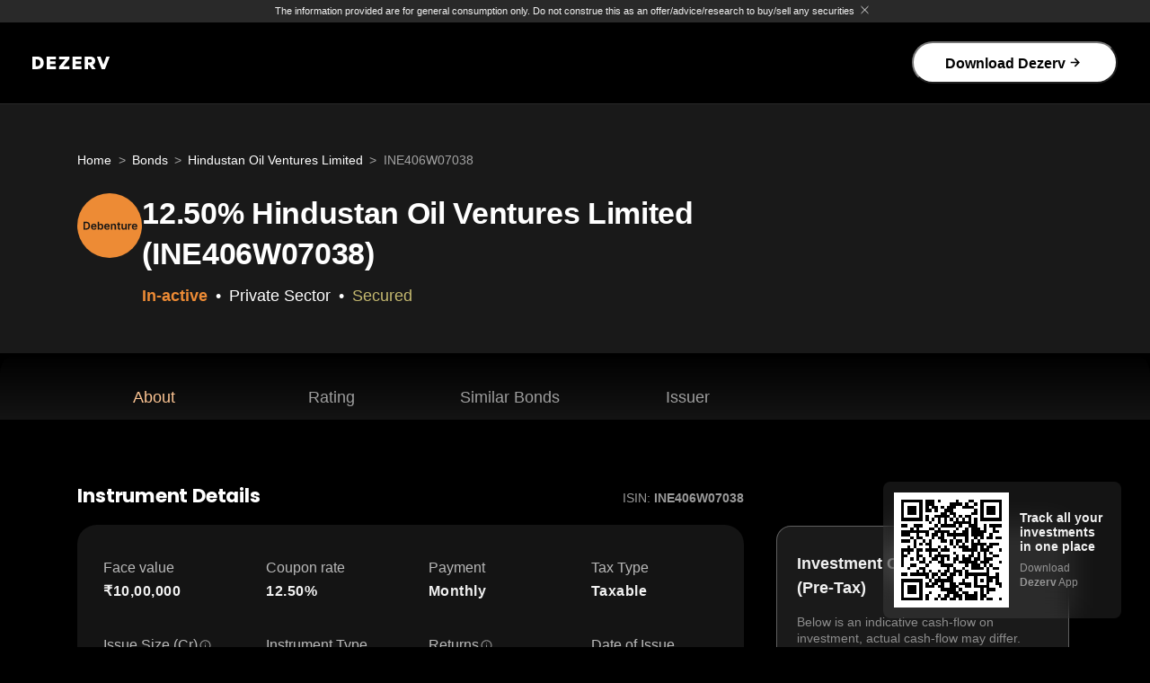

--- FILE ---
content_type: text/html
request_url: https://www.dezerv.in/bonds/hindustan-oil-ventures-limited-bonds/ine406w07038/
body_size: 13270
content:
<!DOCTYPE html><html lang="en" class="__className_788f84 __className_98e99e"><head><meta charSet="utf-8"/><meta name="viewport" content="width=device-width, initial-scale=1, maximum-scale=1"/><link rel="preload" href="/bonds/_next/static/media/0484562807a97172-s.p.woff2" as="font" crossorigin="" type="font/woff2"/><link rel="preload" href="/bonds/_next/static/media/4c285fdca692ea22-s.p.woff2" as="font" crossorigin="" type="font/woff2"/><link rel="preload" href="/bonds/_next/static/media/7db6c35d839a711c-s.p.woff2" as="font" crossorigin="" type="font/woff2"/><link rel="preload" href="/bonds/_next/static/media/8888a3826f4a3af4-s.p.woff2" as="font" crossorigin="" type="font/woff2"/><link rel="preload" href="/bonds/_next/static/media/b957ea75a84b6ea7-s.p.woff2" as="font" crossorigin="" type="font/woff2"/><link rel="preload" href="/bonds/_next/static/media/e4af272ccee01ff0-s.p.woff2" as="font" crossorigin="" type="font/woff2"/><link rel="preload" href="/bonds/_next/static/media/eafabf029ad39a43-s.p.woff2" as="font" crossorigin="" type="font/woff2"/><link rel="stylesheet" href="/bonds/_next/static/css/13d1ca6469902460.css" data-precedence="next"/><link rel="stylesheet" href="/bonds/_next/static/css/23d43cf12b683ec8.css" data-precedence="next"/><link rel="stylesheet" href="/bonds/_next/static/css/8acddb35d40cca6d.css" data-precedence="next"/><link rel="preload" as="script" fetchPriority="low" href="/bonds/_next/static/chunks/webpack-5843d05eeac663ba.js"/><script src="/bonds/_next/static/css/13d1ca6469902460.css" async=""></script><script src="/bonds/_next/static/chunks/vendor-core-f6fcb0bc8fc88cc0.js" async=""></script><script src="/bonds/_next/static/chunks/vendor-misc-0e03fe8aac016106.js" async=""></script><script src="/bonds/_next/static/chunks/main-app-62531ae3e6c9010f.js" async=""></script><script src="/bonds/_next/static/chunks/components-110c926db31433b4.js" async=""></script><script src="/bonds/_next/static/chunks/app/(index)/layout-68ca7405a1182708.js" async=""></script><script src="/bonds/_next/static/chunks/vendor-utils-e8c4559366777a79.js" async=""></script><script src="/bonds/_next/static/chunks/vendor-state-0b963863bd54864f.js" async=""></script><script src="/bonds/_next/static/chunks/app/layout-a191b8c4b0034605.js" async=""></script><script src="/bonds/_next/static/chunks/default-_app-pages-browser_src_constants_footer_constants_js-_app-pages-browser_src_constants-9e715d-d370a812f0a74b57.js" async=""></script><script src="/bonds/_next/static/chunks/app/(index)/%5B...slug%5D/page-66920ba52d4fcec2.js" async=""></script><link rel="preload" href="https://www.googletagmanager.com/gtm.js?id=GTM-PNLKH4Q" as="script"/><meta name="format-detection" content="telephone=no"/><meta name="mobile-web-app-capable" content="yes"/><link rel="dns-prefetch" href="//fonts.googleapis.com"/><link rel="dns-prefetch" href="//fonts.gstatic.com"/><link rel="dns-prefetch" href="//www.googletagmanager.com"/><link rel="preconnect" href="https://fonts.googleapis.com"/><link rel="preconnect" href="https://fonts.gstatic.com" crossorigin="anonymous"/><title>INE406W07038 - Hindustan Oil Ventures Limited</title><meta name="description" content="Explore ISIN: INE406W07038 Debenture issued by Hindustan Oil Ventures Limited maturing on 31 Mar 2019. Find its coupon rate, credit rating at Dezerv."/><meta name="robots" content="index, follow"/><link rel="canonical" href="https://www.dezerv.in/bonds/hindustan-oil-ventures-limited-bonds/ine406w07038/"/><meta property="og:title" content="INE406W07038 - Hindustan Oil Ventures Limited"/><meta property="og:description" content="Explore ISIN: INE406W07038 Debenture issued by Hindustan Oil Ventures Limited maturing on 31 Mar 2019. Find its coupon rate, credit rating at Dezerv."/><meta name="twitter:card" content="summary"/><meta name="twitter:title" content="INE406W07038 - Hindustan Oil Ventures Limited"/><meta name="twitter:description" content="Explore ISIN: INE406W07038 Debenture issued by Hindustan Oil Ventures Limited maturing on 31 Mar 2019. Find its coupon rate, credit rating at Dezerv."/><link rel="icon" href="/bonds/favicon.ico" type="image/x-icon" sizes="32x32"/><meta name="next-size-adjust"/><script src="/bonds/_next/static/chunks/polyfills-42372ed130431b0a.js" noModule=""></script></head><body><div class="bonds_pageContainer__4SpXY"><div style="display:none"></div><div class="bonds-disclaimer_disclaimerContainer__bHUVz"><div class="bonds-disclaimer_section__3gesg"><p class="bonds-disclaimer_text__87RIu">The information provided are for general consumption only. Do not construe this as an offer/advice/research to buy/sell any securities</p><button class="bonds-disclaimer_closeButton__irkCW"><img alt="Close" loading="lazy" width="25" height="24" decoding="async" data-nimg="1" style="color:transparent" src="/bonds/_next/static/media/close-no-bg.e3e0edf3.svg"/></button></div></div><!--$--><div class="navbar_darkNav__3eSKu "><div class="navbar_borderedNav__h_t7x"><div class="navbar_nav__YsHmC navbar_navWrapper__Oc24u"><input type="checkbox" id="navbar_navCheck__GwiA1"/><div><a class="navbar_logoBrand__aZ6uV" href="/"><img alt="Dezerv" loading="lazy" width="132" height="22" decoding="async" data-nimg="1" style="color:transparent" src="https://d21ldyuk035o7q.cloudfront.net/dezerv-logo/dezerv-white.svg"/></a></div><div class="navbar_navBtn__N90HM" role="presentation"><label for="navbar_navCheck__GwiA1"><span class=""><img id="check" alt="" loading="lazy" width="20" height="15" decoding="async" data-nimg="1" style="color:transparent" src="/bonds/_next/static/media/menu-white.627e19bc.svg"/></span><span class="navbar_myclass__Sbjwq"><img alt="close" loading="lazy" width="15" height="15" decoding="async" data-nimg="1" style="color:transparent" src="/bonds/_next/static/media/close-white.dac9777c.svg"/></span></label></div><div class="navbar_navLinks__zf8de navbar_navCollapse__Nelge"><ul class="navbar_navNav__K_brJ"><li class="navbar_navItem__LD_y8"><button>Download Dezerv<img alt="arrow" loading="lazy" width="12" height="12" decoding="async" data-nimg="1" class="navbar_arrow__0Ub_h" style="color:transparent" src="/bonds/_next/static/media/arrow-stroke-black.cf82e994.svg"/></button></li></ul></div></div></div></div><!--/$--><section class="sb-hero_container__i6_R4" id="HEADER"><div class="mf_desktopLayout__GtJc6"><nav id="breadcrumb" class="sb-hero_breadcrumb__t_zEl"><ol class="breadcrumb_breadcrumb__2MtQl"><li class="breadcrumb_item__0i99r"><a class="breadcrumb_link__uBCbi" href="/">Home</a></li><li class="breadcrumb_item__0i99r"><a class="breadcrumb_link__uBCbi" href="/bonds/">Bonds</a></li><li class="breadcrumb_item__0i99r"><a class="breadcrumb_link__uBCbi" href="/bonds/hindustan-oil-ventures-limited-bonds/">Hindustan Oil Ventures Limited</a></li><li class="breadcrumb_item__0i99r"><span class="breadcrumb_link__uBCbi">INE406W07038</span></li></ol></nav></div><div class="sb-hero_content__5sZtL"><div class="sb-hero_iconContainer__iRqdN"><img alt="Debenture" loading="lazy" width="80" height="80" decoding="async" data-nimg="1" class="sb-hero_logo___S3cn" style="color:transparent" src="https://d21ldyuk035o7q.cloudfront.net/seo-pages/bonds/debenture.svg"/></div><div><h1>12.50% Hindustan Oil Ventures Limited (INE406W07038)</h1><p class="sb-hero_tagContainer__njFhm"><span style="color:#ED8B35;font-weight:700" class="sb-hero_bulletItem__GUexN">In-active</span><span style="color:#ffffff;font-weight:400" class="sb-hero_bulletItem__GUexN">Private Sector</span><span style="color:#C4B86F;font-weight:400" class="sb-hero_bulletItem__GUexN">Secured</span></p></div></div></section><nav class="scrollspy-navbar_nav__GdHQM"><div id="NAVIGATION"><ul><li><a href="#ABOUT">About</a></li><li><a href="#RATING">Rating</a></li><li><a href="#SIMILAR_BONDS">Similar Bonds</a></li><li><a href="#ISSUER_DETAILS">Issuer</a></li></ul></div></nav><section class="sb-instrument-details_section__OvOvH" id="ABOUT"><div class="sb-instrument-details_container__SpcEP"><div class="sb-instrument-details_content__Q3zCQ" id="INSTRUMENT_BODY"><div class="sb-instrument-details_headingContainer__WTM0N"><h2>Instrument Details</h2><div class="sb-instrument-details_subHeading__tzJ1m">ISIN:<!-- --> <span>INE406W07038</span></div></div><div class="sb-instrument-details_body__pC_7y"><div class="sb-instrument-details_list__DXT6b "><div class="sb-instrument-details_listItem__4ZWmb"><div class="sb-instrument-details_heading__7Gj_G"><p>Face value</p></div><p>₹10,00,000</p></div><div class="sb-instrument-details_listItem__4ZWmb"><div class="sb-instrument-details_heading__7Gj_G"><p>Coupon rate</p></div><p>12.50%</p></div><div class="sb-instrument-details_listItem__4ZWmb"><div class="sb-instrument-details_heading__7Gj_G"><p>Payment</p></div><p>Monthly</p></div><div class="sb-instrument-details_listItem__4ZWmb"><div class="sb-instrument-details_heading__7Gj_G"><p>Tax Type</p></div><p>Taxable</p></div><div class="sb-instrument-details_listItem__4ZWmb"><div class="sb-instrument-details_heading__7Gj_G"><p>Issue Size (Cr)</p><span class="tooltip_tooltipContainer__tZERr" role="tooltip" aria-hidden="true"><img alt="i" data-tip="true" data-for="Issue Size (Cr)" loading="lazy" width="16" height="16" decoding="async" data-nimg="1" class="tooltip_tooltipIcon__bt9Cn" style="color:transparent" src="/bonds/_next/static/media/tooltip-icon.6fdda0eb.svg"/></span></div><p>1230</p></div><div class="sb-instrument-details_listItem__4ZWmb"><div class="sb-instrument-details_heading__7Gj_G"><p>Instrument Type</p></div><p>Debenture</p></div><div class="sb-instrument-details_listItem__4ZWmb"><div class="sb-instrument-details_heading__7Gj_G"><p>Returns</p><span class="tooltip_tooltipContainer__tZERr" role="tooltip" aria-hidden="true"><img alt="i" data-tip="true" data-for="Returns" loading="lazy" width="16" height="16" decoding="async" data-nimg="1" class="tooltip_tooltipIcon__bt9Cn" style="color:transparent" src="/bonds/_next/static/media/tooltip-icon.6fdda0eb.svg"/></span></div><p style="color:#93BC63">High</p></div><div class="sb-instrument-details_listItem__4ZWmb"><div class="sb-instrument-details_heading__7Gj_G"><p>Date of Issue</p></div><p>06 Feb 2018</p></div><div class="sb-instrument-details_listItem__4ZWmb"><div class="sb-instrument-details_heading__7Gj_G"><p>Maturity Date</p></div><p>31 Mar 2019</p></div><div class="sb-instrument-details_listItem__4ZWmb"><div class="sb-instrument-details_heading__7Gj_G"><p>Perpetual</p></div><p>Yes</p></div><div class="sb-instrument-details_listItem__4ZWmb"><div class="sb-instrument-details_heading__7Gj_G"><p>Listing Status</p></div><p>Unlisted</p></div><div class="sb-instrument-details_listItem__4ZWmb"><div class="sb-instrument-details_heading__7Gj_G"><p>Rating status</p></div><p>Not Rated</p></div><div class="sb-instrument-details_listItem__4ZWmb"><div class="sb-instrument-details_heading__7Gj_G"><p>Call Option</p></div><p>Not Available</p></div><div class="sb-instrument-details_listItem__4ZWmb"><div class="sb-instrument-details_heading__7Gj_G"><p>Put Option</p><span class="tooltip_tooltipContainer__tZERr" role="tooltip" aria-hidden="true"><img alt="i" data-tip="true" data-for="Put Option" loading="lazy" width="16" height="16" decoding="async" data-nimg="1" class="tooltip_tooltipIcon__bt9Cn" style="color:transparent" src="/bonds/_next/static/media/tooltip-icon.6fdda0eb.svg"/></span></div><p>Available</p></div><div class="sb-instrument-details_listItem__4ZWmb"><div class="sb-instrument-details_heading__7Gj_G"><p>Security with Collaterals</p></div><p>Secured</p></div><div class="sb-instrument-details_listItem__4ZWmb"><div class="sb-instrument-details_heading__7Gj_G"><p>Asset Coverage</p></div><p>-</p></div><div class="sb-instrument-details_listItem__4ZWmb"><div class="sb-instrument-details_heading__7Gj_G"><p>Seniority in Repayment</p></div><p>None</p></div><div class="sb-instrument-details_listItem__4ZWmb"><div class="sb-instrument-details_heading__7Gj_G"><p>Guarantee Type</p></div><p>Non Convertible</p></div></div><div><button class="sb-expand-collapse-button_btn__fYgi8 "><p>View more</p><img alt="→" loading="lazy" width="13" height="8" decoding="async" data-nimg="1" class="sb-expand-collapse-button_arrow__TCHlj" style="color:transparent" src="/bonds/_next/static/media/arrow-down-white.6251cad2.svg"/></button></div></div></div></div></section><section class="sb-about_section__L1R_3" id="ABOUT"><div class="sb-about_container__lES5j"><div class="sb-about_content__XuPgH"><div class="sb-about_heading__wJ4vX"><h2>About this Bond</h2></div><div class="sb-about_info__lmFrd">HINDUSTAN OIL VENTURES LIMITED SR-I 12.5 NCD 31MR19 FVRS10LAC</div><div id="text-ellipsis" class="sb-about_text__gQ7fp "><a href=/bonds/hindustan-oil-ventures-limited-bonds/>Hindustan Oil Ventures Limited</a>, a Basic Materials company, has floated Debenture, 
    having ISIN value as INE406W07038, with a face value of ₹10,00,000 rs on 06Feb18 to raise 1230 crores. The debt instrument
    is issued with a coupon rate of 12.50% and its interest is paid
    Monthly. The returns are Taxable and one has to pay the applicable tax on the returns from this investment.
    As per the filings, the long description of this Secured
    Debenture is 12.50% SECURED UNLISTED UNRATED REDEEMABLE NON CONVERTIBLE DEBENTURES. SERIES I. DATE OF MATURITY 31/03/2019. This instrument is issued in Private Placement mode. It has Simple coupon type
    with Full Redemption option. The Bond is Not listed on any stock exchange. This debt instrument is Unrated. Neither the Principal nor the Interest is covered for this Debenture. Yes, this debt instrument is Perpetual In Nature.</div></div></div></section><section class="sb-rating_section__bjRwU" id="RATING"><div class="sb-rating_container__o2vvc"><h2>Rating (Debt Quality)</h2><div class="sb-rating_ratingCard___Y5Oc"><div class="sb-rating_part1__LFxzS"><div class="undefined rating-bar_container__Fv6a8 "><div class="rating-bar_dRatings__lBUGs"><svg version="1.1" width="245px" height="245px"><circle cx="122" cy="122" r="115" stroke-linecap="round"></circle></svg></div><div class="rating-bar_cRatings__Nsz97"><svg version="1.1" width="245px" height="245px"><circle cx="122" cy="122" r="115" stroke-linecap="round"></circle></svg></div><div class="rating-bar_bRatings__n4ILj"><svg version="1.1" width="245px" height="245px"><circle cx="122" cy="122" r="115" stroke-linecap="round"></circle></svg></div><div class="rating-bar_aRatings__Rizfj"><svg version="1.1" width="245px" height="245px"><circle cx="122" cy="122" r="115" stroke-linecap="round"></circle></svg></div><div class="rating-bar_ratingDetailds__BOvMU"><div class="rating-bar_title__fE2gt">Instrument Rating</div><div class="rating-bar_ratingId__JTkZU">N/A</div><div class="rating-bar_safety__8fwzq"></div></div></div><div style="background:rgba(255, 255, 255, 0.16)" class="sb-rating_ratingChip__GGCEi ">Not Rated</div></div><div class="sb-rating_part2__j5n_f"><div class="sb-rating-list-item_listItem__MOHAc"><div style="background:rgba(255, 255, 255, 0.16)" class="sb-rating-list-item_iconContainer__UNYVi false"><img alt="check" loading="lazy" width="40" height="40" decoding="async" data-nimg="1" style="color:transparent" src="https://dezerv-assets.s3.ap-south-1.amazonaws.com/seo-pages/bonds/sb-rating/question-circle.svg"/></div><div><div class="sb-rating-list-item_title__dHYm3">Date Verified</div><div class=" sb-rating-list-item_value__Seh7D">N/A</div></div></div><div class="sb-rating-list-item_listItem__MOHAc"><div style="background:rgba(255, 255, 255, 0.16)" class="sb-rating-list-item_iconContainer__UNYVi false"><img alt="check" loading="lazy" width="40" height="40" decoding="async" data-nimg="1" style="color:transparent" src="https://dezerv-assets.s3.ap-south-1.amazonaws.com/seo-pages/bonds/sb-rating/question-circle.svg"/></div><div><div class="sb-rating-list-item_title__dHYm3">Outlook</div><div class=" sb-rating-list-item_value__Seh7D">N/A</div></div></div></div></div><div class="sb-rating_infoCards__MqTTu"><div class="sb-rating-info-card_item__Y9SnX"><div class="sb-rating-info-card_header__MPxQS"><img alt="logo" loading="lazy" width="32" height="32" decoding="async" data-nimg="1" class="sb-rating-info-card_logo__ZlREC" style="color:transparent" src="https://d21ldyuk035o7q.cloudfront.net/seo-pages/bonds/sb-rating/sb-rating-repayment.svg"/></div><div class="sb-rating-info-card_title__DhJW0">Seniority in Repayment</div><div class="sb-rating-info-card_value__ro7de">None</div></div><div class="sb-rating-info-card_item__Y9SnX"><div class="sb-rating-info-card_header__MPxQS"><img alt="logo" loading="lazy" width="32" height="32" decoding="async" data-nimg="1" class="sb-rating-info-card_logo__ZlREC" style="color:transparent" src="https://d21ldyuk035o7q.cloudfront.net/seo-pages/bonds/sb-rating/sb-rating-lock.svg"/></div><div class="sb-rating-info-card_title__DhJW0">Security</div><div class="sb-rating-info-card_value__ro7de">Secured</div></div></div></div></section><section class="sb-cashflow_section__juJ3S" id="CASHFLOW"><div class="sb-cashflow_container__QE8CB"><div class="sb-cashflow_calcInvestment__LlMgp"><div class="sb-cashflow_title__lsuB3">Investment Calculation (Pre-Tax)</div><p class="sb-cashflow_subTitle__E0TnN">Below is an indicative cash-flow on investment, actual cash-flow may differ.</p><div class="sb-cashflow_itemsContainer__pmZB9"><div class="stv_container__oPDW_"><div class="stv_title__DxHj7">Face Value</div><div class="stv_value__4ICja">₹10,00,000</div></div><div class="stv_container__oPDW_"><div class="stv_title__DxHj7">Lot Size</div><div class="stv_value__4ICja">100</div></div><div class="stv_container__oPDW_"><div class="stv_title__DxHj7">Minimum Investment</div><div class="stv_value__4ICja">₹10,00,00,000</div></div></div></div><div class="sb-cashflow_cashflow__NfP2V"><h3>Cashflow</h3><div class="sb-cashflow_primary__ph_1e vsp_primary__jnNty"><div class="sb-cashflow_step__L_53T vsp_step__Yn6zU vsp_completed__Mb4bF"><div class="sb-cashflow_indicator__ygnvM vsp_indicator__KsSys" style="background:#2D9B95"></div><div><div class="sb-cashflow_heading__ecyea vsp_heading__S8UWA">₹10,00,00,000</div><div class="sb-cashflow_subHeading__mCOnM vsp_subHeading__TRKd6">06-Feb-18 : Your investment</div></div></div><div class="sb-cashflow_step__L_53T vsp_step__Yn6zU vsp_completed__Mb4bF"><div class="sb-cashflow_indicator__ygnvM vsp_indicator__KsSys" style="background:#93BC63"></div><div><div class="sb-cashflow_heading__ecyea vsp_heading__S8UWA">₹10,41,666</div><div class="sb-cashflow_subHeading__mCOnM vsp_subHeading__TRKd6">06-Mar-18 : Interest</div></div></div><div class="sb-cashflow_step__L_53T vsp_step__Yn6zU vsp_completed__Mb4bF"><div class="sb-cashflow_indicator__ygnvM vsp_indicator__KsSys" style="background:#93BC63"></div><div><div class="sb-cashflow_heading__ecyea vsp_heading__S8UWA">₹10,41,666</div><div class="sb-cashflow_subHeading__mCOnM vsp_subHeading__TRKd6">06-Apr-18 : Interest</div></div></div><div class="sb-cashflow_step__L_53T vsp_step__Yn6zU vsp_completed__Mb4bF"><div class="sb-cashflow_indicator__ygnvM vsp_indicator__KsSys" style="background:#93BC63"></div><div><div class="sb-cashflow_heading__ecyea vsp_heading__S8UWA">₹10,41,666</div><div class="sb-cashflow_subHeading__mCOnM vsp_subHeading__TRKd6">06-May-18 : Interest</div></div></div><div class="sb-cashflow_step__L_53T vsp_step__Yn6zU vsp_completed__Mb4bF"><div class="sb-cashflow_indicator__ygnvM vsp_indicator__KsSys" style="background:#93BC63"></div><div><div class="sb-cashflow_heading__ecyea vsp_heading__S8UWA">₹10,41,666</div><div class="sb-cashflow_subHeading__mCOnM vsp_subHeading__TRKd6">06-Jun-18 : Interest</div></div></div><div class="sb-cashflow_step__L_53T vsp_step__Yn6zU vsp_completed__Mb4bF"><div class="sb-cashflow_indicator__ygnvM vsp_indicator__KsSys" style="background:#93BC63"></div><div><div class="sb-cashflow_heading__ecyea vsp_heading__S8UWA">₹10,41,666</div><div class="sb-cashflow_subHeading__mCOnM vsp_subHeading__TRKd6">06-Jul-18 : Interest</div></div></div><div class="sb-cashflow_step__L_53T vsp_step__Yn6zU vsp_completed__Mb4bF"><div class="sb-cashflow_indicator__ygnvM vsp_indicator__KsSys" style="background:#93BC63"></div><div><div class="sb-cashflow_heading__ecyea vsp_heading__S8UWA">₹10,41,666</div><div class="sb-cashflow_subHeading__mCOnM vsp_subHeading__TRKd6">06-Aug-18 : Interest</div></div></div><div class="sb-cashflow_step__L_53T vsp_step__Yn6zU vsp_completed__Mb4bF"><div class="sb-cashflow_indicator__ygnvM vsp_indicator__KsSys" style="background:#93BC63"></div><div><div class="sb-cashflow_heading__ecyea vsp_heading__S8UWA">₹10,41,666</div><div class="sb-cashflow_subHeading__mCOnM vsp_subHeading__TRKd6">06-Sep-18 : Interest</div></div></div><div class="sb-cashflow_step__L_53T vsp_step__Yn6zU vsp_completed__Mb4bF"><div class="sb-cashflow_indicator__ygnvM vsp_indicator__KsSys" style="background:#93BC63"></div><div><div class="sb-cashflow_heading__ecyea vsp_heading__S8UWA">₹10,41,666</div><div class="sb-cashflow_subHeading__mCOnM vsp_subHeading__TRKd6">06-Oct-18 : Interest</div></div></div><div class="sb-cashflow_step__L_53T vsp_step__Yn6zU vsp_completed__Mb4bF"><div class="sb-cashflow_indicator__ygnvM vsp_indicator__KsSys" style="background:#93BC63"></div><div><div class="sb-cashflow_heading__ecyea vsp_heading__S8UWA">₹10,41,666</div><div class="sb-cashflow_subHeading__mCOnM vsp_subHeading__TRKd6">06-Nov-18 : Interest</div></div></div><div class="sb-cashflow_step__L_53T vsp_step__Yn6zU vsp_completed__Mb4bF"><div class="sb-cashflow_indicator__ygnvM vsp_indicator__KsSys" style="background:#93BC63"></div><div><div class="sb-cashflow_heading__ecyea vsp_heading__S8UWA">₹10,41,666</div><div class="sb-cashflow_subHeading__mCOnM vsp_subHeading__TRKd6">06-Dec-18 : Interest</div></div></div><div class="sb-cashflow_step__L_53T vsp_step__Yn6zU vsp_completed__Mb4bF"><div class="sb-cashflow_indicator__ygnvM vsp_indicator__KsSys" style="background:#93BC63"></div><div><div class="sb-cashflow_heading__ecyea vsp_heading__S8UWA">₹10,41,666</div><div class="sb-cashflow_subHeading__mCOnM vsp_subHeading__TRKd6">06-Jan-19 : Interest</div></div></div><div class="sb-cashflow_step__L_53T vsp_step__Yn6zU vsp_completed__Mb4bF"><div class="sb-cashflow_indicator__ygnvM vsp_indicator__KsSys" style="background:#93BC63"></div><div><div class="sb-cashflow_heading__ecyea vsp_heading__S8UWA">₹10,41,666</div><div class="sb-cashflow_subHeading__mCOnM vsp_subHeading__TRKd6">06-Feb-19 : Interest</div></div></div><div class="sb-cashflow_step__L_53T vsp_step__Yn6zU vsp_completed__Mb4bF"><div class="sb-cashflow_indicator__ygnvM vsp_indicator__KsSys" style="background:#93BC63"></div><div><div class="sb-cashflow_heading__ecyea vsp_heading__S8UWA">₹10,41,666</div><div class="sb-cashflow_subHeading__mCOnM vsp_subHeading__TRKd6">06-Mar-19 : Interest</div></div></div><div class="sb-cashflow_step__L_53T vsp_step__Yn6zU vsp_completed__Mb4bF"><div class="sb-cashflow_indicator__ygnvM vsp_indicator__KsSys" style="background:#93BC63"></div><div><div class="sb-cashflow_heading__ecyea vsp_heading__S8UWA">₹17,361</div><div class="sb-cashflow_subHeading__mCOnM vsp_subHeading__TRKd6">31-Mar-19 : Interest</div></div></div><div class="sb-cashflow_step__L_53T vsp_step__Yn6zU vsp_completed__Mb4bF"><div class="sb-cashflow_indicator__ygnvM vsp_indicator__KsSys" style="background:#ED8B35"></div><div><div class="sb-cashflow_heading__ecyea vsp_heading__S8UWA">₹11,35,59,027</div><div class="sb-cashflow_subHeading__mCOnM vsp_subHeading__TRKd6">31-Mar-19 : Maturity amount (Investment: ₹10,00,00,000, Interest earned: ₹1,35,59,027)</div></div></div></div><button class="sb-expand-collapse-button_btn__fYgi8 sb-expand-collapse-button_expandedBtn__AjEuW"><p>Hide breakdown</p><img alt="→" loading="lazy" width="13" height="8" decoding="async" data-nimg="1" class="sb-expand-collapse-button_arrow__TCHlj" style="color:transparent" src="/bonds/_next/static/media/arrow-down-white.6251cad2.svg"/></button></div></div></section><section class="sb-summary_container__T7arO" id="SUMMARY"><div class="sb-summary_content__dV74S"><h2>Summary</h2><div class="sb-summary_table__23hdA"><div class="sb-summary_cell__vE7Vt"><h3>Instrument Attributes</h3><p style="font-weight:400;color:rgba(255, 255, 255, 0.5)">Value</p></div><div class="sb-summary_cell__vE7Vt"><h3>Coupon Rate</h3><p>12.50%</p></div><div class="sb-summary_cell__vE7Vt"><h3>Returns</h3><p>High</p></div><div class="sb-summary_cell__vE7Vt"><h3>Bond Rating</h3><p>Unrated</p></div><div class="sb-summary_cell__vE7Vt"><h3>Seniority in Repayment</h3><p>None</p></div><div class="sb-summary_cell__vE7Vt"><h3>Instrument Category</h3><p>Non Convertible</p></div></div></div></section><section class="sb-carousel_section__mGTj7" id="SIMILAR_BONDS"><div class="sb-carousel_container__f4ul_"><h2 class="sb-carousel_heading__sBnAs">Similar Bonds</h2><div class="horizontalScroll_horizontalScrollContainer__AvQGf"><div class="horizontalScroll_scrollbar__e7L6m"><a class="bond-tile_link__FSk3g" href="/bonds/yarrow-infrastructure-private-limited-bonds/ine001w08076/" target="_blank" rel="noreferrer"><div class="bond-tile_tile__GJLvR"><div class="bond-tile_row__MZEmr"><img alt="Debenture" loading="lazy" width="48" height="48" decoding="async" data-nimg="1" class="bond-tile_img__XLZpn" style="color:transparent" src="https://d21ldyuk035o7q.cloudfront.net/seo-pages/bonds/debenture.svg"/><div class="bond-tile_rating__6sh0n"><div class="bond-tile_agency__L4tfd"></div><div style="color:#FFFFFFB2">Unrated</div></div><div><p class="bond-tile_tileHeading__vA9wq">16% Yarrow Infrastructure Private Limited (INE001W08076)</p><p><span style="color:#93BC63;font-weight:700" class="bond-tile_bulletItem__bSzdM">Active</span><span style="color:#ffffff;font-weight:400" class="bond-tile_bulletItem__bSzdM">Private Sector</span><span style="color:#ED8B35;font-weight:400" class="bond-tile_bulletItem__bSzdM">Unsecured</span></p></div></div><div class="bond-tile_items__BICm0 bond-tile_row__MZEmr"><div><div class="bond-tile_title__NfGOD">Min Investment</div><div class="bond-tile_value__VGA96">₹1,000</div></div><div><div class="bond-tile_title__NfGOD">Coupon Rate</div><div class="bond-tile_value__VGA96">16%</div></div><div><div class="bond-tile_title__NfGOD">Payment Frequency</div><div class="bond-tile_value__VGA96">Annually</div></div><div><div class="bond-tile_title__NfGOD">Return Type</div><div class="bond-tile_value__VGA96">Taxable</div></div></div></div></a><a class="bond-tile_link__FSk3g" href="/bonds/yarrow-infrastructure-private-limited-bonds/ine001w08084/" target="_blank" rel="noreferrer"><div class="bond-tile_tile__GJLvR"><div class="bond-tile_row__MZEmr"><img alt="Debenture" loading="lazy" width="48" height="48" decoding="async" data-nimg="1" class="bond-tile_img__XLZpn" style="color:transparent" src="https://d21ldyuk035o7q.cloudfront.net/seo-pages/bonds/debenture.svg"/><div class="bond-tile_rating__6sh0n"><div class="bond-tile_agency__L4tfd"></div><div style="color:#FFFFFFB2">Unrated</div></div><div><p class="bond-tile_tileHeading__vA9wq">16% Yarrow Infrastructure Private Limited (INE001W08084)</p><p><span style="color:#93BC63;font-weight:700" class="bond-tile_bulletItem__bSzdM">Active</span><span style="color:#ffffff;font-weight:400" class="bond-tile_bulletItem__bSzdM">Private Sector</span><span style="color:#ED8B35;font-weight:400" class="bond-tile_bulletItem__bSzdM">Unsecured</span></p></div></div><div class="bond-tile_items__BICm0 bond-tile_row__MZEmr"><div><div class="bond-tile_title__NfGOD">Min Investment</div><div class="bond-tile_value__VGA96">₹1,000</div></div><div><div class="bond-tile_title__NfGOD">Coupon Rate</div><div class="bond-tile_value__VGA96">16%</div></div><div><div class="bond-tile_title__NfGOD">Payment Frequency</div><div class="bond-tile_value__VGA96">Annually</div></div><div><div class="bond-tile_title__NfGOD">Return Type</div><div class="bond-tile_value__VGA96">Taxable</div></div></div></div></a><a class="bond-tile_link__FSk3g" href="/bonds/yarrow-infrastructure-private-limited-bonds/ine001w08092/" target="_blank" rel="noreferrer"><div class="bond-tile_tile__GJLvR"><div class="bond-tile_row__MZEmr"><img alt="Debenture" loading="lazy" width="48" height="48" decoding="async" data-nimg="1" class="bond-tile_img__XLZpn" style="color:transparent" src="https://d21ldyuk035o7q.cloudfront.net/seo-pages/bonds/debenture.svg"/><div class="bond-tile_rating__6sh0n"><div class="bond-tile_agency__L4tfd"></div><div style="color:#FFFFFFB2">Unrated</div></div><div><p class="bond-tile_tileHeading__vA9wq">16% Yarrow Infrastructure Private Limited (INE001W08092)</p><p><span style="color:#93BC63;font-weight:700" class="bond-tile_bulletItem__bSzdM">Active</span><span style="color:#ffffff;font-weight:400" class="bond-tile_bulletItem__bSzdM">Private Sector</span><span style="color:#ED8B35;font-weight:400" class="bond-tile_bulletItem__bSzdM">Unsecured</span></p></div></div><div class="bond-tile_items__BICm0 bond-tile_row__MZEmr"><div><div class="bond-tile_title__NfGOD">Min Investment</div><div class="bond-tile_value__VGA96">₹1,000</div></div><div><div class="bond-tile_title__NfGOD">Coupon Rate</div><div class="bond-tile_value__VGA96">16%</div></div><div><div class="bond-tile_title__NfGOD">Payment Frequency</div><div class="bond-tile_value__VGA96">Annually</div></div><div><div class="bond-tile_title__NfGOD">Return Type</div><div class="bond-tile_value__VGA96">Taxable</div></div></div></div></a><a class="bond-tile_link__FSk3g" href="/bonds/yarrow-infrastructure-private-limited-bonds/ine001w08100/" target="_blank" rel="noreferrer"><div class="bond-tile_tile__GJLvR"><div class="bond-tile_row__MZEmr"><img alt="Debenture" loading="lazy" width="48" height="48" decoding="async" data-nimg="1" class="bond-tile_img__XLZpn" style="color:transparent" src="https://d21ldyuk035o7q.cloudfront.net/seo-pages/bonds/debenture.svg"/><div class="bond-tile_rating__6sh0n"><div class="bond-tile_agency__L4tfd"></div><div style="color:#FFFFFFB2">Unrated</div></div><div><p class="bond-tile_tileHeading__vA9wq">16% Yarrow Infrastructure Private Limited (INE001W08100)</p><p><span style="color:#93BC63;font-weight:700" class="bond-tile_bulletItem__bSzdM">Active</span><span style="color:#ffffff;font-weight:400" class="bond-tile_bulletItem__bSzdM">Private Sector</span><span style="color:#ED8B35;font-weight:400" class="bond-tile_bulletItem__bSzdM">Unsecured</span></p></div></div><div class="bond-tile_items__BICm0 bond-tile_row__MZEmr"><div><div class="bond-tile_title__NfGOD">Min Investment</div><div class="bond-tile_value__VGA96">₹1,000</div></div><div><div class="bond-tile_title__NfGOD">Coupon Rate</div><div class="bond-tile_value__VGA96">16%</div></div><div><div class="bond-tile_title__NfGOD">Payment Frequency</div><div class="bond-tile_value__VGA96">Annually</div></div><div><div class="bond-tile_title__NfGOD">Return Type</div><div class="bond-tile_value__VGA96">Taxable</div></div></div></div></a><a class="bond-tile_link__FSk3g" href="/bonds/yarrow-infrastructure-private-limited-bonds/ine001w08118/" target="_blank" rel="noreferrer"><div class="bond-tile_tile__GJLvR"><div class="bond-tile_row__MZEmr"><img alt="Debenture" loading="lazy" width="48" height="48" decoding="async" data-nimg="1" class="bond-tile_img__XLZpn" style="color:transparent" src="https://d21ldyuk035o7q.cloudfront.net/seo-pages/bonds/debenture.svg"/><div class="bond-tile_rating__6sh0n"><div class="bond-tile_agency__L4tfd"></div><div style="color:#FFFFFFB2">Unrated</div></div><div><p class="bond-tile_tileHeading__vA9wq">16% Yarrow Infrastructure Private Limited (INE001W08118)</p><p><span style="color:#93BC63;font-weight:700" class="bond-tile_bulletItem__bSzdM">Active</span><span style="color:#ffffff;font-weight:400" class="bond-tile_bulletItem__bSzdM">Private Sector</span><span style="color:#ED8B35;font-weight:400" class="bond-tile_bulletItem__bSzdM">Unsecured</span></p></div></div><div class="bond-tile_items__BICm0 bond-tile_row__MZEmr"><div><div class="bond-tile_title__NfGOD">Min Investment</div><div class="bond-tile_value__VGA96">₹1,000</div></div><div><div class="bond-tile_title__NfGOD">Coupon Rate</div><div class="bond-tile_value__VGA96">16%</div></div><div><div class="bond-tile_title__NfGOD">Payment Frequency</div><div class="bond-tile_value__VGA96">Annually</div></div><div><div class="bond-tile_title__NfGOD">Return Type</div><div class="bond-tile_value__VGA96">Taxable</div></div></div></div></a></div><div class="horizontalScroll_scrollButtons__nRUnH"><div class="arrow_scrollArrow__EYG__  arrow_scrollArrowLeft__247kg arrow_scrollArrowDarkDisabled__Z7YVZ " role="presentation"></div><div class="arrow_scrollArrow__EYG__  arrow_scrollArrowRight__b_gh3 arrow_scrollArrowDarkDisabled__Z7YVZ 
              }" role="presentation"></div></div></div></div></section><section class="sb-issuer_section__4jRF_" id="ISSUER_DETAILS"><div class="sb-issuer_container__Hl8mj"><h2>About the issuer</h2><div class="sb-issuer_items__llJUU"><div class="sb-issuer_item__cvt8m"><img alt="Basic Industry" loading="lazy" width="48" height="48" decoding="async" data-nimg="1" class="sb-issuer_logo__2q9Of" style="color:transparent" src="https://d21ldyuk035o7q.cloudfront.net/seo-pages/bonds/industry.svg"/><div><div class="sb-issuer_title__7J3S5">BASIC INDUSTRY</div><div class="sb-issuer_value__oIwWh">Basic Materials</div></div></div><div class="sb-issuer_item__cvt8m"><img alt="Head Office" loading="lazy" width="48" height="48" decoding="async" data-nimg="1" class="sb-issuer_logo__2q9Of" style="color:transparent" src="https://d21ldyuk035o7q.cloudfront.net/seo-pages/bonds/head-office.svg"/><div><div class="sb-issuer_title__7J3S5">HEAD OFFICE</div><div class="sb-issuer_value__oIwWh">Chennai</div></div></div><div class="sb-issuer_item__cvt8m"><img alt="Sector name" loading="lazy" width="48" height="48" decoding="async" data-nimg="1" class="sb-issuer_logo__2q9Of" style="color:transparent" src="https://d21ldyuk035o7q.cloudfront.net/seo-pages/bonds/sector.svg"/><div><div class="sb-issuer_title__7J3S5">SECTOR</div><div class="sb-issuer_value__oIwWh">-</div></div></div><div class="sb-issuer_item__cvt8m"><img alt="Issuer ownership" loading="lazy" width="48" height="48" decoding="async" data-nimg="1" class="sb-issuer_logo__2q9Of" style="color:transparent" src="https://d21ldyuk035o7q.cloudfront.net/seo-pages/bonds/ownership.svg"/><div><div class="sb-issuer_title__7J3S5">ISSUER OWNERSHIP</div><div class="sb-issuer_value__oIwWh">Private Sector</div></div></div></div></div></section><div class="compact-banner_container__TS9gX"><div class="compact-banner_compactWMBannerContainer__8GLla"><div class="compact-banner_leftSection__B8wEx"><img alt="wm-logo" loading="lazy" width="160" height="160" decoding="async" data-nimg="1" class="compact-banner_wmBanner__LKjQe" style="color:transparent" src="/bonds/_next/static/media/dezerv_app_logo.430179a5.svg"/><div class="compact-banner_contentSection__TFj5S"><h3 class="compact-banner_contentHeading__7QnjW">Take control of your wealth</h3><p class="compact-banner_contentSubheading__zgrmB">Track and Analyse all your investments with Dezerv</p><div class="compact-banner_ratingsContainer__mKFq0"><div class="compact-banner_ratingCard___HFtv"><p class="compact-banner_numberRating__x07yj">4.3</p><p class="compact-banner_ratingText__gsdYR">Rating</p></div><img alt="rating" loading="lazy" width="144" height="24" decoding="async" data-nimg="1" style="color:transparent" src="/bonds/_next/static/media/rating.0eeb2bcc.svg"/></div><button class="compact-banner_downloadButton__OHpbq">Download Now</button><div class="compact-banner_mobileRatingsContainer__IG_yW"><div class="rating-without-qr_ratingWithoutQrDark__0GAkJ"><p class="rating-without-qr_ratingDark__AFCxE">Rated <span>★ 4.3+</span> on</p><img alt="playstore" loading="lazy" width="20" height="20" decoding="async" data-nimg="1" style="color:transparent" src="/bonds/_next/static/media/playstore.65459def.svg"/><img alt="appstore" loading="lazy" width="20" height="20" decoding="async" data-nimg="1" style="color:transparent" src="/bonds/_next/static/media/appstore.657e4e43.svg"/></div></div></div></div><div class="compact-banner_rightSection__N8Ery"><div class="compact-banner_downloadApp__cdKDE"><p>Download the App</p><div role="presentation"><img alt="appstore" loading="lazy" width="150" height="50" decoding="async" data-nimg="1" style="color:transparent" src="/bonds/_next/static/media/apple-store.2ec8cfb0.webp"/></div><div role="presentation"><img alt="playstore" loading="lazy" width="150" height="44" decoding="async" data-nimg="1" style="color:transparent" src="/bonds/_next/static/media/playstore.45e8ccea.webp"/></div></div><div class="compact-banner_qrImg__APrNx"><img alt="wm-qr" loading="lazy" width="135" height="135" decoding="async" data-nimg="1" style="color:transparent" src="https://d21ldyuk035o7q.cloudfront.net/seo_wm_qr/bonds_seo_web_qr_code.svg"/></div></div></div></div><section class="bonds-faq_container__LEyDo" id="FAQS"><div class="bonds-faq_section__R_e8B"><div class="bonds-faq_title__duSGw"><h2 style="font-size:32px;line-height:40px;font-weight:700">FAQs about INE406W07038 issued by Hindustan Oil Ventures Limited</h2></div><div class="bonds-faq_body__sHi9f"><div class="bonds-faq_accordionContainer___0Ccn"><div class="bonds-faq_accordionData__vLL8o" itemScope="" itemProp="mainEntity" itemType="https://schema.org/Question"><div class="bonds-faq_activeAccordion__DwlCJ bonds-faq_cardStyle__4B0Xf" role="presentation" data-testid="accordion-0"><div data-testid="head-0"><h3 id="faq-question-1" itemProp="name">What is the instrument name of INE406W07038 ISIN?</h3><img alt="img" data-testid="head-arrow-0" loading="lazy" width="32" height="32" decoding="async" data-nimg="1" style="color:transparent" src="/bonds/_next/static/media/up-arrow-fill-black.3a65dd05.svg"/></div></div><div data-testid="body-0" class="bonds-faq_cardBodyStyle__geCD_"><div itemScope="" itemProp="acceptedAnswer" itemType="https://schema.org/Answer"><div class="bonds-faq_answer__TtRkW" itemProp="text">The instrument name of INE406W07038 ISIN is <strong>HINDUSTAN OIL VENTURES LIMITED SR-I 12.5 NCD 31MR19 FVRS10LAC</strong>.</div></div></div></div><div class="bonds-faq_accordionData__vLL8o" itemScope="" itemProp="mainEntity" itemType="https://schema.org/Question"><div class=" bonds-faq_cardStyle__4B0Xf" role="presentation" data-testid="accordion-1"><div data-testid="head-1"><h3 id="faq-question-2" itemProp="name">How frequently is the interest paid on INE406W07038 bond issued by Hindustan Oil Ventures Limited?</h3><img alt="img" data-testid="head-arrow-1" loading="lazy" width="32" height="32" decoding="async" data-nimg="1" style="color:transparent" src="/bonds/_next/static/media/down-arrow-fill-black.4a895c0c.svg"/></div></div><div data-testid="body-1" class="bonds-faq_cardBodyStyle__geCD_"><div itemScope="" itemProp="acceptedAnswer" itemType="https://schema.org/Answer"><div class="bonds-faq_answer__TtRkW" itemProp="text">The interest earned from INE406W07038 bond issued by Hindustan Oil Ventures Limited is paid <strong>Monthly</strong>, ensuring regular and consistent income for investors.</div></div></div></div><div class="bonds-faq_accordionData__vLL8o" itemScope="" itemProp="mainEntity" itemType="https://schema.org/Question"><div class=" bonds-faq_cardStyle__4B0Xf" role="presentation" data-testid="accordion-2"><div data-testid="head-2"><h3 id="faq-question-3" itemProp="name">What is the credit rating of the INE406W07038 bond issued by Hindustan Oil Ventures Limited?</h3><img alt="img" data-testid="head-arrow-2" loading="lazy" width="32" height="32" decoding="async" data-nimg="1" style="color:transparent" src="/bonds/_next/static/media/down-arrow-fill-black.4a895c0c.svg"/></div></div><div data-testid="body-2" class="bonds-faq_cardBodyStyle__geCD_"><div itemScope="" itemProp="acceptedAnswer" itemType="https://schema.org/Answer"><div class="bonds-faq_answer__TtRkW" itemProp="text">This INE406W07038 bond issued by Hindustan Oil Ventures Limited does not currently have an assigned credit rating</div></div></div></div><div class="bonds-faq_accordionData__vLL8o" itemScope="" itemProp="mainEntity" itemType="https://schema.org/Question"><div class=" bonds-faq_cardStyle__4B0Xf" role="presentation" data-testid="accordion-3"><div data-testid="head-3"><h3 id="faq-question-4" itemProp="name">What is the coupon rate of INE406W07038 bond issued by Hindustan Oil Ventures Limited?</h3><img alt="img" data-testid="head-arrow-3" loading="lazy" width="32" height="32" decoding="async" data-nimg="1" style="color:transparent" src="/bonds/_next/static/media/down-arrow-fill-black.4a895c0c.svg"/></div></div><div data-testid="body-3" class="bonds-faq_cardBodyStyle__geCD_"><div itemScope="" itemProp="acceptedAnswer" itemType="https://schema.org/Answer"><div class="bonds-faq_answer__TtRkW" itemProp="text">This Debenture offers a coupon rate of <strong>12.5%</strong>, which determines the periodic interest payments made to bondholders.</div></div></div></div><div class="bonds-faq_accordionData__vLL8o" itemScope="" itemProp="mainEntity" itemType="https://schema.org/Question"><div class=" bonds-faq_cardStyle__4B0Xf" role="presentation" data-testid="accordion-4"><div data-testid="head-4"><h3 id="faq-question-5" itemProp="name">Who is the issuer of INE406W07038 Debenture?</h3><img alt="img" data-testid="head-arrow-4" loading="lazy" width="32" height="32" decoding="async" data-nimg="1" style="color:transparent" src="/bonds/_next/static/media/down-arrow-fill-black.4a895c0c.svg"/></div></div><div data-testid="body-4" class="bonds-faq_cardBodyStyle__geCD_"><div itemScope="" itemProp="acceptedAnswer" itemType="https://schema.org/Answer"><div class="bonds-faq_answer__TtRkW" itemProp="text">The INE406W07038 Debenture is issued by Hindustan Oil Ventures Limited, a <strong>Private Sector</strong> company.</div></div></div></div></div></div></div></section><div class="banner-2_popupBox__8hjHj"><div class="banner-2_text__hcIVT"><h3 class="banner-2_modalHeading__GSZmK"><strong>Track &amp; Analyse</strong> all your investments in one place</h3><div class="banner-2_trustFactors__aHlkz"><div class="banner-2_factor__Tp_k2"><img alt="green-tick" loading="lazy" width="20" height="20" decoding="async" data-nimg="1" style="color:transparent" src="/bonds/_next/static/media/bg-green-tick-black.2fdb61ac.svg"/><p>Compare your portfolio&#x27;s performance with benchmarks</p></div><div class="banner-2_factor__Tp_k2"><img alt="green-tick" loading="lazy" width="20" height="20" decoding="async" data-nimg="1" style="color:transparent" src="/bonds/_next/static/media/bg-green-tick-black.2fdb61ac.svg"/><p>Identify potential risks in your portfolio and learn to fix them</p></div><div class="banner-2_factor__Tp_k2"><img alt="green-tick" loading="lazy" width="20" height="20" decoding="async" data-nimg="1" style="color:transparent" src="/bonds/_next/static/media/bg-green-tick-black.2fdb61ac.svg"/><p>Track all your family&#x27;s investments in one place</p></div></div><button>Download Dezerv<img alt="arrow" loading="lazy" width="18" height="18" decoding="async" data-nimg="1" style="color:transparent" src="/bonds/_next/static/media/arrow-stroke-black.cf82e994.svg"/></button><div class="banner-2_mobileRatings__Y0m6k"><div class="rating-without-qr_ratingWithoutQrLight__5vBKZ"><p class="rating-without-qr_ratingLight__8qidK">Rated <span>★ 4.3+</span> on</p><img alt="playstore" loading="lazy" width="20" height="20" decoding="async" data-nimg="1" style="color:transparent" src="/bonds/_next/static/media/playstore.65459def.svg"/><img alt="appstore" loading="lazy" width="20" height="20" decoding="async" data-nimg="1" style="color:transparent" src="/bonds/_next/static/media/appstore.657e4e43.svg"/></div></div></div><div class="banner-2_imgContainer__U2yfg"><img alt="wm screen" loading="lazy" width="500" height="500" decoding="async" data-nimg="1" class="banner-2_desktopImage__Y_I6T" style="color:transparent" src="/bonds/_next/static/media/big-banner-hero.45a5d1f9.svg"/><img alt="wm screen mobile" loading="lazy" width="288" height="288" decoding="async" data-nimg="1" class="banner-2_mobileImage__Lb_sB" style="color:transparent" src="/bonds/_next/static/media/big-banner-hero-mobile.dc2735eb.svg"/></div></div><section class="bonds-footer_section__Dq71h"><div class="bonds-footer_container__ijzgg"><div class="bonds-footer_listContainer__keszH"><div class="bonds-list_container__Rt1RG bonds-list_expanded__pWqVO"><div class="bonds-list_heading__qo58T" role="button" tabindex="0"><h6>Popular Collection Pages</h6><img alt="collapse" loading="lazy" width="16" height="2" decoding="async" data-nimg="1" style="color:transparent" src="/bonds/_next/static/media/minus-white.5aa4329c.svg"/></div><ul><li><a href="/bonds/perpetual-bonds/">Perpetual Bonds</a></li><li><a href="/bonds/zero-coupon-bonds/">Zero Coupon Bonds</a></li><li><a href="/bonds/nbfc-bonds/">NBFC Bonds</a></li><li><a href="/bonds/mld-market-linked-debentures/">MLDs</a></li><li><a href="/bonds/secured-bonds/">Secured Bonds</a></li><li><a href="/bonds/psu-bonds/">Public Sector Bonds</a></li><li><a href="/bonds/state-guaranteed-bonds/">State Guaranteed Bonds</a></li><li><a href="/bonds/callable-bonds/">Callable Bonds</a></li><li><a href="/bonds/convertible-bonds/">Convertible Bonds</a></li></ul></div><div class="bonds-list_container__Rt1RG bonds-list_expanded__pWqVO"><div class="bonds-list_heading__qo58T" role="button" tabindex="0"><h6>Popular Issuers</h6><img alt="collapse" loading="lazy" width="16" height="2" decoding="async" data-nimg="1" style="color:transparent" src="/bonds/_next/static/media/minus-white.5aa4329c.svg"/></div><ul><li><a href="/bonds/nhai-national-highways-authority-of-india-bonds/">NHAI Bonds</a></li><li><a href="/bonds/rec-rural-electrification-corporation-limited-bonds/">REC Bonds</a></li><li><a href="/bonds/sbi-state-bank-of-india-bonds/">SBI Bonds</a></li><li><a href="/bonds/idfc-first-bank-limited-bonds/">IDFC Bonds</a></li><li><a href="/bonds/hdfc-housing-development-finance-corporation-ltd-bonds/">HDFC Bonds</a></li><li><a href="/bonds/irfc-indian-railway-finance-corporation-limited-bonds/">IRFC Bonds</a></li><li><a href="/bonds/pfc-power-finance-corporation-ltd.-bonds">PFC Bonds</a></li><li><a href="/bonds/ntpc-bonds/">NTPC Bonds</a></li><li><a href="/bonds/anand-rathi-bonds/">Anand Rathi Bonds</a></li></ul></div><div class="bonds-list_container__Rt1RG bonds-list_expanded__pWqVO"><div class="bonds-list_heading__qo58T" role="button" tabindex="0"><h6>Bonds Academy</h6><img alt="collapse" loading="lazy" width="16" height="2" decoding="async" data-nimg="1" style="color:transparent" src="/bonds/_next/static/media/minus-white.5aa4329c.svg"/></div><ul><li><a href="/bonds/debentures/">Debentures</a></li><li><a href="/bonds/sgb-bonds/">SGB gold bonds</a></li><li><a href="/bonds/electoral-bonds-in-india-limits-eligibility-benefits/">Electoral bonds</a></li><li><a href="/bonds/types-of-bonds-in-india/">Types of bonds</a></li><li><a href="/bonds/government-bonds-of-india/">Government bonds</a></li><li><a href="/bonds/rbi-bonds-of-india/">RBI bonds</a></li><li><a href="/bonds/bharat-bonds-of-india/">Bharat bond</a></li><li><a href="/bonds/bonds-vs-debentures/">Bonds vs Debentures</a></li><li><a href="/bonds/corporate-bonds/">Corporate bonds</a></li><li><a href="/bonds/dated-gsecs-vs-tbills-vs-sdls/">Dated G-Secs vs T-bills vs SDLs</a></li><li><a href="/bonds/bond-yield-vs-interest-rate/">Bond yield vs Interest rate</a></li></ul></div></div></div></section><section data-section-id="End of page" id="FOOTER" class="dark-bg"><div class="footer-mixins_footer__bxWRX"><div class="social-links_container__3J9Wp"><div class="social-links_main__u_08_"><div class="social-links_section__PDl_B"><div class="social-links_buildingContainer__bBmQ6"><div class="social-links_quote__nMFGH" style="font-weight:800"><strong> You are building India’s future,</strong> we are building<br/> yours.</div><div class="social-links_right__77HsB"><a href="https://www.youtube.com/channel/UC6VaZcCcyOKLgieihIgn9Rg/" target="_blank" rel="noreferrer"><img alt="youtube" loading="lazy" width="32" height="32" decoding="async" data-nimg="1" class="social-links_socialLinks__4q8ig" style="color:transparent" src="/bonds/_next/static/media/youtube.da116a16.svg"/></a><a href="https://www.linkedin.com/company/dezerv-in/" target="_blank" rel="noreferrer"><img alt="linkedin" loading="lazy" width="32" height="33" decoding="async" data-nimg="1" class="social-links_socialLinks__4q8ig" style="color:transparent" src="/bonds/_next/static/media/linkedin.021737ca.svg"/></a><a href="https://www.facebook.com/dezerv-105167248321531" rel="noreferrer" target="_blank"><img alt="fb" loading="lazy" width="32" height="33" decoding="async" data-nimg="1" class="social-links_socialLinks__4q8ig" style="color:transparent" src="/bonds/_next/static/media/facebook.323e0b84.svg"/></a><a href="https://www.instagram.com/dezerv.in/" target="_blank" rel="noreferrer"><img alt="insta" loading="lazy" width="32" height="33" decoding="async" data-nimg="1" class="social-links_socialLinks__4q8ig" style="color:transparent" src="/bonds/_next/static/media/instagram.9d76ca80.svg"/></a><a href="https://twitter.com/dezervHQ?s=09" target="_blank" rel="noreferrer"><img alt="twitter" loading="lazy" width="31" height="28" decoding="async" data-nimg="1" class="social-links_socialLinks__4q8ig" style="color:transparent" src="/bonds/_next/static/media/twitter.9df838ec.svg"/></a></div></div><div class="social-links_pagesAccordion__bDKRx"><div class="social-links_accordionData__qTLz_"><div class=" social-links_arrowRight__A6Qob" role="presentation" data-testid="accordion-0"><div data-testid="head-0"><img alt="img" data-testid="head-arrow-0" loading="lazy" width="24" height="24" decoding="async" data-nimg="1" style="color:transparent" src="/bonds/_next/static/media/arrow-circle-up.1d659c5d.svg"/><div class="social-links_pageHead__TWBec">Knowledge Repository</div></div></div><div data-testid="body-0" class=""><div class="social-links_pageBody__cRIL7"><div class="social-links_page__DOYmS"><a class="social-links_link__bcLt3" href="/bonds/">Bonds</a></div><div class="social-links_page__DOYmS"><a class="social-links_link__bcLt3" href="/ipa/">IPA</a></div><div class="social-links_page__DOYmS"><a class="social-links_link__bcLt3" href="/mutual-funds/">Mutual Funds</a></div><div class="social-links_page__DOYmS"><a class="social-links_link__bcLt3" href="/portfolio-management-services/">Portfolio Management Services</a></div><div class="social-links_page__DOYmS"><a class="social-links_link__bcLt3" href="/wealth-monitor/">Wealth Monitor</a></div><div class="social-links_page__DOYmS"><a class="social-links_link__bcLt3" href="/decks/ers-factsheet/">ERS Factsheet</a></div><div class="social-links_page__DOYmS"><a class="social-links_link__bcLt3" href="/decks/dynamic-debt-plus-factsheet/">DDD+ Factsheet</a></div></div></div><hr class="accordion_accordionHr__l8Y4A" data-testid="break-line-0"/></div><div class="social-links_accordionData__qTLz_"><div class=" social-links_arrowRight__A6Qob" role="presentation" data-testid="accordion-1"><div data-testid="head-1"><img alt="img" data-testid="head-arrow-1" loading="lazy" width="24" height="24" decoding="async" data-nimg="1" style="color:transparent" src="/bonds/_next/static/media/arrow-circle-down.9435da09.svg"/><div class="social-links_pageHead__TWBec">About</div></div></div><div data-testid="body-1" class=""><div class="social-links_pageBody__cRIL7"><div class="social-links_page__DOYmS"><a class="social-links_link__bcLt3" href="/team/">Team</a></div><div class="social-links_page__DOYmS"><a class="social-links_link__bcLt3" href="/careers/">Careers</a></div><div class="social-links_page__DOYmS"><a class="social-links_link__bcLt3" href="/faqs/">FAQs</a></div><div class="social-links_page__DOYmS"><a class="social-links_link__bcLt3" href="/blog/">Blog</a></div><div class="social-links_page__DOYmS"><a class="social-links_link__bcLt3" href="/investment-philosophy/">Investment Philosophy</a></div></div></div><hr class="accordion_accordionHr__l8Y4A" data-testid="break-line-1"/></div><div class="social-links_accordionData__qTLz_"><div class=" social-links_arrowRight__A6Qob" role="presentation" data-testid="accordion-2"><div data-testid="head-2"><img alt="img" data-testid="head-arrow-2" loading="lazy" width="24" height="24" decoding="async" data-nimg="1" style="color:transparent" src="/bonds/_next/static/media/arrow-circle-down.9435da09.svg"/><div class="social-links_pageHead__TWBec">Legal</div></div></div><div data-testid="body-2" class=""><div class="social-links_pageBody__cRIL7"><div class="social-links_page__DOYmS"><a class="social-links_link__bcLt3" href="/contact/">Contact</a></div><div class="social-links_page__DOYmS"><a class="social-links_link__bcLt3" href="/disclaimer/">Disclaimer</a></div><div class="social-links_page__DOYmS"><a class="social-links_link__bcLt3" href="/caution-for-investors/">Fraud Notice</a></div><div class="social-links_page__DOYmS"><a class="social-links_link__bcLt3" href="https://smartodr.in/login">ODR Portal</a></div><div class="social-links_page__DOYmS"><a class="social-links_link__bcLt3" href="/privacy/">Privacy</a></div><div class="social-links_page__DOYmS"><a class="social-links_link__bcLt3" href="/cancellation/">Returns &amp; Cancellation</a></div><div class="social-links_page__DOYmS"><a class="social-links_link__bcLt3" href="/security/">Security</a></div><div class="social-links_page__DOYmS"><a class="social-links_link__bcLt3" href="/terms/">Terms &amp; Disclosure</a></div><div class="social-links_page__DOYmS"><a class="social-links_link__bcLt3" href="https://www.cvlkra.com/KYCInquiry.aspx">KYC Check</a></div></div></div><hr class="accordion_accordionHr__l8Y4A" data-testid="break-line-2"/></div></div></div></div></div><div class="disclaimer_container__9Ij5J" style="text-align:left">©2021-2025 Dezerv. All Rights Reserved<br/><br/>Dezerv Investments Pvt. Ltd. is a Portfolio Manager with SEBI Registration no. INP000007377, a member of BSE with SEBI Stock Broker Registration no. INZ000303136, and an Investment Manager to Category - I AIF-VCF-Angel Fund with SEBI Registration no. IN/AIF1/22-23/1066.<br/><br/>Mutual Fund distribution services are offered through Dezerv Distribution Services Pvt Limited, a wholly owned subsidiary with AMFI Registration No.: ARN -248439. **Mutual fund investments are subject to market risks, read all scheme related documents carefully.** Terms and conditions of the website are applicable. Privacy policy of the website is applicable.</div></div></section></div><div class="wm-qr-sticky_wmWidgetContainer__kPhgS"><div class="wm-qr-sticky_webContainer__O8Seb"><img alt="qr" loading="lazy" width="108" height="108" decoding="async" data-nimg="1" class="wm-qr-sticky_qr__jWOnc" style="color:transparent" src="https://d21ldyuk035o7q.cloudfront.net/seo_wm_qr/bonds_seo_web_qr_code.svg"/><div><h3>Track all your investments in one place</h3><p>Download <strong>Dezerv</strong> App</p></div></div><div class="wm-qr-sticky_mobileContainer__L4adE"><div class="wm-qr-sticky_containerWithoutBtn__13Al7"><div class="wm-qr-sticky_crossContainer__InBuS"><img alt="cross" loading="lazy" width="20" height="20" decoding="async" data-nimg="1" class="wm-qr-sticky_cross__OsEoq" style="color:transparent" src="/bonds/_next/static/media/cross.ed9a51ac.svg"/></div><img alt="wm logo" loading="lazy" width="56" height="56" decoding="async" data-nimg="1" style="color:transparent" src="/bonds/_next/static/media/footer-wm-icon.43cdd708.svg"/><p>Track and monitor all <br/> your investments</p></div><button>Get App</button></div></div><script src="/bonds/_next/static/chunks/webpack-5843d05eeac663ba.js" async=""></script><script>(self.__next_f=self.__next_f||[]).push([0]);self.__next_f.push([2,null])</script><script>self.__next_f.push([1,"1:HL[\"/bonds/_next/static/media/0484562807a97172-s.p.woff2\",\"font\",{\"crossOrigin\":\"\",\"type\":\"font/woff2\"}]\n2:HL[\"/bonds/_next/static/media/4c285fdca692ea22-s.p.woff2\",\"font\",{\"crossOrigin\":\"\",\"type\":\"font/woff2\"}]\n3:HL[\"/bonds/_next/static/media/7db6c35d839a711c-s.p.woff2\",\"font\",{\"crossOrigin\":\"\",\"type\":\"font/woff2\"}]\n4:HL[\"/bonds/_next/static/media/8888a3826f4a3af4-s.p.woff2\",\"font\",{\"crossOrigin\":\"\",\"type\":\"font/woff2\"}]\n5:HL[\"/bonds/_next/static/media/b957ea75a84b6ea7-s.p.woff2\",\"font\",{\"crossOrigin\":\"\",\"type\":\"font/woff2\"}]\n6:HL[\"/bonds/_next/static/media/e4af272ccee01ff0-s.p.woff2\",\"font\",{\"crossOrigin\":\"\",\"type\":\"font/woff2\"}]\n7:HL[\"/bonds/_next/static/media/eafabf029ad39a43-s.p.woff2\",\"font\",{\"crossOrigin\":\"\",\"type\":\"font/woff2\"}]\n8:HL[\"/bonds/_next/static/css/13d1ca6469902460.css\",\"style\"]\n9:HL[\"/bonds/_next/static/css/23d43cf12b683ec8.css\",\"style\"]\na:HL[\"/bonds/_next/static/css/8acddb35d40cca6d.css\",\"style\"]\n"])</script><script>self.__next_f.push([1,"b:I[12846,[],\"\"]\ne:I[4707,[],\"\"]\n10:I[36423,[],\"\"]\n11:I[86849,[\"components\",\"static/chunks/components-110c926db31433b4.js\",\"app/(index)/layout\",\"static/chunks/app/(index)/layout-68ca7405a1182708.js\"],\"default\"]\n12:I[98087,[\"vendor-utils\",\"static/chunks/vendor-utils-e8c4559366777a79.js\",\"vendor-state\",\"static/chunks/vendor-state-0b963863bd54864f.js\",\"app/layout\",\"static/chunks/app/layout-a191b8c4b0034605.js\"],\"GoogleTagManager\"]\n13:I[81021,[\"vendor-utils\",\"static/chunks/vendor-utils-e8c4559366777a79.js\",\"vendor-state\",\"static/chunks/vendor-state-0b963863bd54864f.js\",\"app/layout\",\"static/chunks/app/layout-a191b8c4b0034605.js\"],\"default\"]\n14:I[93973,[\"vendor-utils\",\"static/chunks/vendor-utils-e8c4559366777a79.js\",\"vendor-state\",\"static/chunks/vendor-state-0b963863bd54864f.js\",\"app/layout\",\"static/chunks/app/layout-a191b8c4b0034605.js\"],\"default\"]\n15:I[40522,[\"vendor-utils\",\"static/chunks/vendor-utils-e8c4559366777a79.js\",\"vendor-state\",\"static/chunks/vendor-state-0b963863bd54864f.js\",\"app/layout\",\"static/chunks/app/layout-a191b8c4b0034605.js\"],\"default\"]\n1b:I[61060,[],\"\"]\nf:[\"slug\",\"hindustan-oil-ventures-limited-bonds/ine406w07038\",\"c\"]\n16:{\"fontFamily\":\"system-ui,\\\"Segoe UI\\\",Roboto,Helvetica,Arial,sans-serif,\\\"Apple Color Emoji\\\",\\\"Segoe UI Emoji\\\"\",\"height\":\"100vh\",\"textAlign\":\"center\",\"display\":\"flex\",\"flexDirection\":\"column\",\"alignItems\":\"center\",\"justifyContent\":\"center\"}\n17:{\"display\":\"inline-block\",\"margin\":\"0 20px 0 0\",\"padding\":\"0 23px 0 0\",\"fontSize\":24,\"fontWeight\":500,\"verticalAlign\":\"top\",\"lineHeight\":\"49px\"}\n18:{\"display\":\"inline-block\"}\n19:{\"fontSize\":14,\"fontWeight\":400,\"lineHeight\":\"49px\",\"margin\":0}\n1c:[]\n"])</script><script>self.__next_f.push([1,"0:[\"$\",\"$Lb\",null,{\"buildId\":\"ieHPoR13aTTtLr9VzyHlY\",\"assetPrefix\":\"/bonds\",\"urlParts\":[\"\",\"hindustan-oil-ventures-limited-bonds\",\"ine406w07038\",\"\"],\"initialTree\":[\"\",{\"children\":[\"(index)\",{\"children\":[[\"slug\",\"hindustan-oil-ventures-limited-bonds/ine406w07038\",\"c\"],{\"children\":[\"__PAGE__?{\\\"slug\\\":[\\\"hindustan-oil-ventures-limited-bonds\\\",\\\"ine406w07038\\\"]}\",{}]}]}]},\"$undefined\",\"$undefined\",true],\"initialSeedData\":[\"\",{\"children\":[\"(index)\",{\"children\":[[\"slug\",\"hindustan-oil-ventures-limited-bonds/ine406w07038\",\"c\"],{\"children\":[\"__PAGE__\",{},[[\"$Lc\",\"$Ld\",null],null],null]},[null,[\"$\",\"$Le\",null,{\"parallelRouterKey\":\"children\",\"segmentPath\":[\"children\",\"(index)\",\"children\",\"$f\",\"children\"],\"error\":\"$undefined\",\"errorStyles\":\"$undefined\",\"errorScripts\":\"$undefined\",\"template\":[\"$\",\"$L10\",null,{}],\"templateStyles\":\"$undefined\",\"templateScripts\":\"$undefined\",\"notFound\":\"$undefined\",\"notFoundStyles\":\"$undefined\"}]],null]},[[[[\"$\",\"link\",\"0\",{\"rel\":\"stylesheet\",\"href\":\"/bonds/_next/static/css/8acddb35d40cca6d.css\",\"precedence\":\"next\",\"crossOrigin\":\"$undefined\"}]],[[\"$\",\"$Le\",null,{\"parallelRouterKey\":\"children\",\"segmentPath\":[\"children\",\"(index)\",\"children\"],\"error\":\"$undefined\",\"errorStyles\":\"$undefined\",\"errorScripts\":\"$undefined\",\"template\":[\"$\",\"$L10\",null,{}],\"templateStyles\":\"$undefined\",\"templateScripts\":\"$undefined\",\"notFound\":[[\"$\",\"title\",null,{\"children\":\"404: This page could not be found.\"}],[\"$\",\"div\",null,{\"style\":{\"fontFamily\":\"system-ui,\\\"Segoe UI\\\",Roboto,Helvetica,Arial,sans-serif,\\\"Apple Color Emoji\\\",\\\"Segoe UI Emoji\\\"\",\"height\":\"100vh\",\"textAlign\":\"center\",\"display\":\"flex\",\"flexDirection\":\"column\",\"alignItems\":\"center\",\"justifyContent\":\"center\"},\"children\":[\"$\",\"div\",null,{\"children\":[[\"$\",\"style\",null,{\"dangerouslySetInnerHTML\":{\"__html\":\"body{color:#000;background:#fff;margin:0}.next-error-h1{border-right:1px solid rgba(0,0,0,.3)}@media (prefers-color-scheme:dark){body{color:#fff;background:#000}.next-error-h1{border-right:1px solid rgba(255,255,255,.3)}}\"}}],[\"$\",\"h1\",null,{\"className\":\"next-error-h1\",\"style\":{\"display\":\"inline-block\",\"margin\":\"0 20px 0 0\",\"padding\":\"0 23px 0 0\",\"fontSize\":24,\"fontWeight\":500,\"verticalAlign\":\"top\",\"lineHeight\":\"49px\"},\"children\":\"404\"}],[\"$\",\"div\",null,{\"style\":{\"display\":\"inline-block\"},\"children\":[\"$\",\"h2\",null,{\"style\":{\"fontSize\":14,\"fontWeight\":400,\"lineHeight\":\"49px\",\"margin\":0},\"children\":\"This page could not be found.\"}]}]]}]}]],\"notFoundStyles\":[]}],[\"$\",\"$L11\",null,{\"qrImage\":\"https://d21ldyuk035o7q.cloudfront.net/seo_wm_qr/bonds_seo_web_qr_code.svg\",\"downloadLink\":\"https://wealthcheckup.onelink.me/aenA/muxot31e\"}]]],null],null]},[[[[\"$\",\"link\",\"0\",{\"rel\":\"stylesheet\",\"href\":\"/bonds/_next/static/css/13d1ca6469902460.css\",\"precedence\":\"next\",\"crossOrigin\":\"$undefined\"}],[\"$\",\"link\",\"1\",{\"rel\":\"stylesheet\",\"href\":\"/bonds/_next/static/css/23d43cf12b683ec8.css\",\"precedence\":\"next\",\"crossOrigin\":\"$undefined\"}]],[\"$\",\"html\",null,{\"lang\":\"en\",\"className\":\"__className_788f84 __className_98e99e\",\"children\":[[\"$\",\"head\",null,{\"children\":[[\"$\",\"meta\",null,{\"name\":\"format-detection\",\"content\":\"telephone=no\"}],[\"$\",\"meta\",null,{\"name\":\"mobile-web-app-capable\",\"content\":\"yes\"}],[\"$\",\"link\",null,{\"rel\":\"dns-prefetch\",\"href\":\"//fonts.googleapis.com\"}],[\"$\",\"link\",null,{\"rel\":\"dns-prefetch\",\"href\":\"//fonts.gstatic.com\"}],[\"$\",\"link\",null,{\"rel\":\"dns-prefetch\",\"href\":\"//www.googletagmanager.com\"}],[\"$\",\"link\",null,{\"rel\":\"preconnect\",\"href\":\"https://fonts.googleapis.com\"}],[\"$\",\"link\",null,{\"rel\":\"preconnect\",\"href\":\"https://fonts.gstatic.com\",\"crossOrigin\":\"anonymous\"}],[\"$\",\"$L12\",null,{\"gtmId\":\"GTM-PNLKH4Q\"}]]}],[\"$\",\"body\",null,{\"children\":[\"$\",\"$L13\",null,{\"children\":[\"$\",\"$L14\",null,{\"children\":[\"$\",\"$L15\",null,{\"children\":[\"$\",\"$Le\",null,{\"parallelRouterKey\":\"children\",\"segmentPath\":[\"children\"],\"error\":\"$undefined\",\"errorStyles\":\"$undefined\",\"errorScripts\":\"$undefined\",\"template\":[\"$\",\"$L10\",null,{}],\"templateStyles\":\"$undefined\",\"templateScripts\":\"$undefined\",\"notFound\":[[\"$\",\"title\",null,{\"children\":\"404: This page could not be found.\"}],[\"$\",\"div\",null,{\"style\":\"$16\",\"children\":[\"$\",\"div\",null,{\"children\":[[\"$\",\"style\",null,{\"dangerouslySetInnerHTML\":{\"__html\":\"body{color:#000;background:#fff;margin:0}.next-error-h1{border-right:1px solid rgba(0,0,0,.3)}@media (prefers-color-scheme:dark){body{color:#fff;background:#000}.next-error-h1{border-right:1px solid rgba(255,255,255,.3)}}\"}}],[\"$\",\"h1\",null,{\"className\":\"next-error-h1\",\"style\":\"$17\",\"children\":\"404\"}],[\"$\",\"div\",null,{\"style\":\"$18\",\"children\":[\"$\",\"h2\",null,{\"style\":\"$19\",\"children\":\"This page could not be found.\"}]}]]}]}]],\"notFoundStyles\":[]}]}]}]}]}]]}]],null],null],\"couldBeIntercepted\":false,\"initialHead\":[null,\"$L1a\"],\"globalErrorComponent\":\"$1b\",\"missingSlots\":\"$W1c\"}]\n"])</script><script>self.__next_f.push([1,"1d:I[88299,[\"components\",\"static/chunks/components-110c926db31433b4.js\",\"vendor-utils\",\"static/chunks/vendor-utils-e8c4559366777a79.js\",\"vendor-state\",\"static/chunks/vendor-state-0b963863bd54864f.js\",\"default-_app-pages-browser_src_constants_footer_constants_js-_app-pages-browser_src_constants-9e715d\",\"static/chunks/default-_app-pages-browser_src_constants_footer_constants_js-_app-pages-browser_src_constants-9e715d-d370a812f0a74b57.js\",\"app/(index)/[...slug]/page\",\"static/chunks/app/(index)/%5B...slug%5D/page-66920ba52d4fcec2.js\"],\"default\"]\n"])</script><script>self.__next_f.push([1,"d:[\"$\",\"$L1d\",null,{\"pageContext\":{\"meta\":{\"id\":5343,\"isin\":\"INE406W07038\",\"updatedAt\":\"2025-12-30T15:42:32.523Z\",\"slug\":\"/hindustan-oil-ventures-limited-bonds/ine406w07038/\",\"description\":\"Explore ISIN: INE406W07038 Debenture issued by Hindustan Oil Ventures Limited maturing on 31 Mar 2019. Find its coupon rate, credit rating at Dezerv.\",\"title\":\"INE406W07038 - Hindustan Oil Ventures Limited\",\"name\":\"12.50% Hindustan Oil Ventures Limited (INE406W07038)\",\"issuer\":\"HINDUSTAN OIL VENTURES LIMITED\",\"rating\":\"Unrated\",\"returnType\":\"Taxable\",\"paymentFrequency\":\"Monthly\",\"couponRate\":\"Yes\"},\"uiSchema\":{\"order\":[\"HEADER\",\"NAVIGATION\",\"INSTRUMENT_DETAILS\",\"ABOUT\",\"RATING\",\"CASHFLOW\",\"SUMMARY\",\"SIMILAR_BONDS\",\"ISSUER_DETAILS\",\"COMPACT_WM_BANNER\",\"FAQS\",\"WEALTH_MONITOR_CARD\",\"FOOTER_BONDS\"],\"components\":{\"NAVIGATION\":{\"uiType\":\"STICKY_NAVIGATION\",\"key\":\"NAVIGATION\",\"bucket\":\"NAVIGATION\",\"meta\":{\"items\":[{\"title\":\"About\",\"key\":\"#ABOUT\"},{\"title\":\"Rating\",\"key\":\"#RATING\"},{\"title\":\"Cashflow\",\"key\":\"#CASHFLOW\"},{\"title\":\"Similar Bonds\",\"key\":\"#SIMILAR_BONDS\"},{\"title\":\"Issuer\",\"key\":\"#ISSUER_DETAILS\"}]}},\"HEADER\":{\"uiType\":\"HEADER\",\"key\":\"HEADER\",\"bucket\":\"HEADER\",\"meta\":{\"logo\":{\"url\":\"https://d21ldyuk035o7q.cloudfront.net/seo-pages/bonds/debenture.svg\",\"alt\":\"Debenture\"},\"title\":\"12.50% Hindustan Oil Ventures Limited (INE406W07038)\",\"items\":[{\"title\":\"In-active\",\"fontWeight\":\"700\",\"color\":\"#ED8B35\"},{\"title\":\"Private Sector\",\"fontWeight\":\"400\",\"color\":\"#ffffff\"},{\"title\":\"Secured\",\"fontWeight\":\"400\",\"color\":\"#C4B86F\"}]}},\"INSTRUMENT_DETAILS\":{\"uiType\":\"TABULAR_GRID\",\"key\":\"INSTRUMENT_DETAILS\",\"bucket\":\"ABOUT\",\"meta\":{\"title\":\"Instrument Details\",\"subTitle\":\"ISIN: INE406W07038\",\"bgColor\":\"rgba(255, 255, 255, 0.08)\",\"items\":[{\"title\":\"Face value\",\"tooltip\":null,\"value\":\"₹10,00,000\"},{\"title\":\"Coupon rate\",\"tooltip\":null,\"value\":\"12.50%\"},{\"title\":\"Payment\",\"tooltip\":null,\"value\":\"Monthly\"},{\"title\":\"Tax Type\",\"tooltip\":null,\"value\":\"Taxable\"},{\"title\":\"Issue Size (Cr)\",\"tooltip\":{\"id\":\"Issue Size (Cr)\",\"text\":\"Private Placement\"},\"value\":1230},{\"title\":\"Instrument Type\",\"tooltip\":null,\"value\":\"Debenture\"},{\"title\":\"Returns\",\"tooltip\":{\"id\":\"Returns\",\"text\":\"Low:    0 - 4%\u003cbr/\u003eMedium: 4%-8%\u003cbr/\u003eHigh:   8% and more\"},\"value\":\"High\",\"color\":\"#93BC63\"},{\"title\":\"Date of Issue\",\"tooltip\":null,\"value\":\"06 Feb 2018\"},{\"title\":\"Maturity Date\",\"tooltip\":null,\"value\":\"31 Mar 2019\"},{\"title\":\"Perpetual\",\"tooltip\":null,\"value\":\"Yes\"},{\"title\":\"Listing Status\",\"tooltip\":null,\"value\":\"Unlisted\"},{\"title\":\"Rating status\",\"tooltip\":null,\"value\":\"Not Rated\"},{\"title\":\"Call Option\",\"tooltip\":{\"id\":\"Call Option\",\"text\":null},\"value\":\"Not Available\"},{\"title\":\"Put Option\",\"tooltip\":{\"id\":\"Put Option\",\"text\":\"DAILY BASIS, PUT OPTION WILL BE EXCERCISED UPON HAPPENING OF ACONTINGENT EVENT\"},\"value\":\"Available\"},{\"title\":\"Security with Collaterals\",\"tooltip\":null,\"value\":\"Secured\"},{\"title\":\"Asset Coverage\",\"tooltip\":null,\"value\":\"-\"},{\"title\":\"Seniority in Repayment\",\"tooltip\":null,\"value\":\"None\"},{\"title\":\"Guarantee Type\",\"tooltip\":null,\"value\":\"Non Convertible\"}]}},\"ABOUT\":{\"uiType\":\"PARAGRAPH\",\"key\":\"ABOUT\",\"bucket\":\"ABOUT\",\"meta\":{\"title\":\"About this Bond\",\"info\":\"HINDUSTAN OIL VENTURES LIMITED SR-I 12.5 NCD 31MR19 FVRS10LAC\",\"text\":\"\u003ca href=/bonds/hindustan-oil-ventures-limited-bonds/\u003eHindustan Oil Ventures Limited\u003c/a\u003e, a Basic Materials company, has floated Debenture, \\n    having ISIN value as INE406W07038, with a face value of ₹10,00,000 rs on 06Feb18 to raise 1230 crores. The debt instrument\\n    is issued with a coupon rate of 12.50% and its interest is paid\\n    Monthly. The returns are Taxable and one has to pay the applicable tax on the returns from this investment.\\n    As per the filings, the long description of this Secured\\n    Debenture is 12.50% SECURED UNLISTED UNRATED REDEEMABLE NON CONVERTIBLE DEBENTURES. SERIES I. DATE OF MATURITY 31/03/2019. This instrument is issued in Private Placement mode. It has Simple coupon type\\n    with Full Redemption option. The Bond is Not listed on any stock exchange. This debt instrument is Unrated. Neither the Principal nor the Interest is covered for this Debenture. Yes, this debt instrument is Perpetual In Nature.\"}},\"RATING\":{\"uiType\":\"RATING\",\"key\":\"RATING\",\"bucket\":\"RATING\",\"meta\":{\"bgColor\":\"rgba(255, 255, 255, 0.08)\",\"title\":\"Rating (Debt Quality)\",\"items\":[{\"leftItem\":{\"id\":\"N/A\",\"title\":\"Instrument Rating\",\"badge\":{\"title\":\"Not Rated\",\"color\":\"rgba(255, 255, 255, 0.16)\"}},\"rightItems\":[{\"title\":\"Date Verified\",\"subTitle\":\"N/A\",\"icon\":{\"url\":\"https://dezerv-assets.s3.ap-south-1.amazonaws.com/seo-pages/bonds/sb-rating/question-circle.svg\",\"color\":\"rgba(255, 255, 255, 0.16)\"}},{\"title\":\"Outlook\",\"subTitle\":\"N/A\",\"icon\":{\"url\":\"https://dezerv-assets.s3.ap-south-1.amazonaws.com/seo-pages/bonds/sb-rating/question-circle.svg\",\"color\":\"rgba(255, 255, 255, 0.16)\"}}]}],\"bottomItems\":[{\"title\":\"Seniority in Repayment\",\"subTitle\":\"None\",\"icon\":{\"url\":\"https://d21ldyuk035o7q.cloudfront.net/seo-pages/bonds/sb-rating/sb-rating-repayment.svg\"},\"info\":\"Lorem Ipsum\"},{\"title\":\"Security\",\"subTitle\":\"Secured\",\"icon\":{\"url\":\"https://d21ldyuk035o7q.cloudfront.net/seo-pages/bonds/sb-rating/sb-rating-lock.svg\"},\"info\":\"Lorem Ipsum\"}]}},\"CASHFLOW\":{\"uiType\":\"STEPS\",\"key\":\"CASHFLOW\",\"bucket\":\"CASHFLOW\",\"meta\":{\"title\":\"Investment Calculation (Pre-Tax)\",\"subTitle\":\"Below is an indicative cash-flow on investment, actual cash-flow may differ.\",\"items\":[{\"title\":\"Calculate Investment\",\"subItems\":[{\"title\":\"Face Value\",\"value\":\"₹10,00,000\"},{\"title\":\"Lot Size\",\"value\":100},{\"title\":\"Minimum Investment\",\"value\":\"₹10,00,00,000\"}]},{\"title\":\"Cashflow\",\"expandedStateSteps\":[{\"completed\":true,\"heading\":\"₹10,00,00,000\",\"subHeading\":\"06-Feb-18 : Your investment\",\"indicatorColor\":\"#2D9B95\"},{\"id\":111054,\"completed\":true,\"heading\":\"₹10,41,666\",\"subHeading\":\"06-Mar-18 : Interest\",\"indicatorColor\":\"#93BC63\"},{\"id\":111055,\"completed\":true,\"heading\":\"₹10,41,666\",\"subHeading\":\"06-Apr-18 : Interest\",\"indicatorColor\":\"#93BC63\"},{\"id\":111056,\"completed\":true,\"heading\":\"₹10,41,666\",\"subHeading\":\"06-May-18 : Interest\",\"indicatorColor\":\"#93BC63\"},{\"id\":111060,\"completed\":true,\"heading\":\"₹10,41,666\",\"subHeading\":\"06-Jun-18 : Interest\",\"indicatorColor\":\"#93BC63\"},{\"id\":111057,\"completed\":true,\"heading\":\"₹10,41,666\",\"subHeading\":\"06-Jul-18 : Interest\",\"indicatorColor\":\"#93BC63\"},{\"id\":111062,\"completed\":true,\"heading\":\"₹10,41,666\",\"subHeading\":\"06-Aug-18 : Interest\",\"indicatorColor\":\"#93BC63\"},{\"id\":111063,\"completed\":true,\"heading\":\"₹10,41,666\",\"subHeading\":\"06-Sep-18 : Interest\",\"indicatorColor\":\"#93BC63\"},{\"id\":111058,\"completed\":true,\"heading\":\"₹10,41,666\",\"subHeading\":\"06-Oct-18 : Interest\",\"indicatorColor\":\"#93BC63\"},{\"id\":111059,\"completed\":true,\"heading\":\"₹10,41,666\",\"subHeading\":\"06-Nov-18 : Interest\",\"indicatorColor\":\"#93BC63\"},{\"id\":111061,\"completed\":true,\"heading\":\"₹10,41,666\",\"subHeading\":\"06-Dec-18 : Interest\",\"indicatorColor\":\"#93BC63\"},{\"id\":111064,\"completed\":true,\"heading\":\"₹10,41,666\",\"subHeading\":\"06-Jan-19 : Interest\",\"indicatorColor\":\"#93BC63\"},{\"id\":111065,\"completed\":true,\"heading\":\"₹10,41,666\",\"subHeading\":\"06-Feb-19 : Interest\",\"indicatorColor\":\"#93BC63\"},{\"id\":111066,\"completed\":true,\"heading\":\"₹10,41,666\",\"subHeading\":\"06-Mar-19 : Interest\",\"indicatorColor\":\"#93BC63\"},{\"id\":111067,\"completed\":true,\"heading\":\"₹17,361\",\"subHeading\":\"31-Mar-19 : Interest\",\"indicatorColor\":\"#93BC63\"},{\"completed\":true,\"heading\":\"₹11,35,59,027\",\"subHeading\":\"31-Mar-19 : Maturity amount (Investment: ₹10,00,00,000, Interest earned: ₹1,35,59,027)\",\"indicatorColor\":\"#ED8B35\"}],\"hiddenStateSteps\":[{\"completed\":true,\"heading\":\"₹10,00,00,000\",\"subHeading\":\"06-Feb-18 : Your investment\",\"indicatorColor\":\"#2D9B95\"},{\"id\":111054,\"completed\":false,\"heading\":\"₹10,41,666\",\"subHeading\":\"06-Mar-18 : Interest\",\"indicatorColor\":\"#93BC63\"},{\"completed\":true,\"heading\":\"₹11,35,59,027\",\"subHeading\":\"31-Mar-19 : Maturity amount (Investment: ₹10,00,00,000, Interest earned: ₹1,35,59,027)\",\"indicatorColor\":\"#ED8B35\"}]}]}},\"SUMMARY\":{\"uiType\":\"TABLE\",\"key\":\"SUMMARY\",\"bucket\":\"SUMMARY\",\"meta\":{\"bgColor\":\"rgba(255, 255, 255, 0.08)\",\"title\":\"Summary\",\"items\":[{\"title\":\"Instrument Attributes\",\"value\":\"Value\",\"color\":\"rgba(255, 255, 255, 0.5)\",\"fontWeight\":\"400\"},{\"title\":\"Coupon Rate\",\"value\":\"12.50%\"},{\"title\":\"Returns\",\"value\":\"High\"},{\"title\":\"Bond Rating\",\"value\":\"Unrated\"},{\"title\":\"Seniority in Repayment\",\"value\":\"None\"},{\"title\":\"Instrument Category\",\"value\":\"Non Convertible\"}]}},\"SIMILAR_BONDS\":{\"uiType\":\"CAROUSEL\",\"key\":\"SIMILAR_BONDS\",\"bucket\":\"SIMILAR_BONDS\",\"meta\":{\"bgColor\":\"rgba(255, 255, 255, 0.1)\",\"title\":\"Similar Bonds\",\"items\":[{\"logo\":{\"url\":\"https://d21ldyuk035o7q.cloudfront.net/seo-pages/bonds/debenture.svg\",\"alt\":\"Debenture\"},\"meta\":{\"id\":5182,\"isin\":\"INE001W08076\",\"updatedAt\":\"2025-12-30T15:52:13.702Z\",\"slug\":\"/yarrow-infrastructure-private-limited-bonds/ine001w08076/\",\"description\":\"Explore ISIN: INE001W08076 Debenture issued by Yarrow Infrastructure Private Limited maturing on 04 Feb 2042. Find its coupon rate, credit rating at Dezerv.\",\"title\":\"INE001W08076 - Yarrow Infrastructure Private Limited\",\"name\":\"16% Yarrow Infrastructure Private Limited (INE001W08076)\",\"issuer\":\"YARROW INFRASTRUCTURE PRIVATE LIMITED\",\"rating\":\"Unrated\",\"returnType\":\"Taxable\",\"paymentFrequency\":\"Annually\",\"couponRate\":\"Yes\"},\"title\":\"16% Yarrow Infrastructure Private Limited (INE001W08076)\",\"stats\":[{\"title\":\"Active\",\"fontWeight\":\"700\",\"color\":\"#93BC63\"},{\"title\":\"Private Sector\",\"fontWeight\":\"400\",\"color\":\"#ffffff\"},{\"title\":\"Unsecured\",\"fontWeight\":\"400\",\"color\":\"#ED8B35\"}],\"items\":[{\"title\":\"Min Investment\",\"value\":\"₹1,000\"},{\"title\":\"Coupon Rate\",\"value\":\"16%\"},{\"title\":\"Payment Frequency\",\"value\":\"Annually\"},{\"title\":\"Return Type\",\"value\":\"Taxable\"}],\"rating\":{\"title\":\"Unrated\",\"color\":\"#FFFFFFB2\"}},{\"logo\":{\"url\":\"https://d21ldyuk035o7q.cloudfront.net/seo-pages/bonds/debenture.svg\",\"alt\":\"Debenture\"},\"meta\":{\"id\":9810,\"isin\":\"INE001W08084\",\"updatedAt\":\"2025-12-30T15:43:31.257Z\",\"slug\":\"/yarrow-infrastructure-private-limited-bonds/ine001w08084/\",\"description\":\"Explore ISIN: INE001W08084 Debenture issued by Yarrow Infrastructure Private Limited maturing on 23 Aug 2042. Find its coupon rate, credit rating at Dezerv.\",\"title\":\"INE001W08084 - Yarrow Infrastructure Private Limited\",\"name\":\"16% Yarrow Infrastructure Private Limited (INE001W08084)\",\"issuer\":\"YARROW INFRASTRUCTURE PRIVATE LIMITED\",\"rating\":\"Unrated\",\"returnType\":\"Taxable\",\"paymentFrequency\":\"Annually\",\"couponRate\":\"Yes\"},\"title\":\"16% Yarrow Infrastructure Private Limited (INE001W08084)\",\"stats\":[{\"title\":\"Active\",\"fontWeight\":\"700\",\"color\":\"#93BC63\"},{\"title\":\"Private Sector\",\"fontWeight\":\"400\",\"color\":\"#ffffff\"},{\"title\":\"Unsecured\",\"fontWeight\":\"400\",\"color\":\"#ED8B35\"}],\"items\":[{\"title\":\"Min Investment\",\"value\":\"₹1,000\"},{\"title\":\"Coupon Rate\",\"value\":\"16%\"},{\"title\":\"Payment Frequency\",\"value\":\"Annually\"},{\"title\":\"Return Type\",\"value\":\"Taxable\"}],\"rating\":{\"title\":\"Unrated\",\"color\":\"#FFFFFFB2\"}},{\"logo\":{\"url\":\"https://d21ldyuk035o7q.cloudfront.net/seo-pages/bonds/debenture.svg\",\"alt\":\"Debenture\"},\"meta\":{\"id\":9937,\"isin\":\"INE001W08092\",\"updatedAt\":\"2025-12-30T15:50:11.621Z\",\"slug\":\"/yarrow-infrastructure-private-limited-bonds/ine001w08092/\",\"description\":\"Explore ISIN: INE001W08092 Debenture issued by Yarrow Infrastructure Private Limited maturing on 15 Aug 2042. Find its coupon rate, credit rating at Dezerv.\",\"title\":\"INE001W08092 - Yarrow Infrastructure Private Limited\",\"name\":\"16% Yarrow Infrastructure Private Limited (INE001W08092)\",\"issuer\":\"YARROW INFRASTRUCTURE PRIVATE LIMITED\",\"rating\":\"Unrated\",\"returnType\":\"Taxable\",\"paymentFrequency\":\"Annually\",\"couponRate\":\"Yes\"},\"title\":\"16% Yarrow Infrastructure Private Limited (INE001W08092)\",\"stats\":[{\"title\":\"Active\",\"fontWeight\":\"700\",\"color\":\"#93BC63\"},{\"title\":\"Private Sector\",\"fontWeight\":\"400\",\"color\":\"#ffffff\"},{\"title\":\"Unsecured\",\"fontWeight\":\"400\",\"color\":\"#ED8B35\"}],\"items\":[{\"title\":\"Min Investment\",\"value\":\"₹1,000\"},{\"title\":\"Coupon Rate\",\"value\":\"16%\"},{\"title\":\"Payment Frequency\",\"value\":\"Annually\"},{\"title\":\"Return Type\",\"value\":\"Taxable\"}],\"rating\":{\"title\":\"Unrated\",\"color\":\"#FFFFFFB2\"}},{\"logo\":{\"url\":\"https://d21ldyuk035o7q.cloudfront.net/seo-pages/bonds/debenture.svg\",\"alt\":\"Debenture\"},\"meta\":{\"id\":7035,\"isin\":\"INE001W08100\",\"updatedAt\":\"2025-12-30T15:41:38.723Z\",\"slug\":\"/yarrow-infrastructure-private-limited-bonds/ine001w08100/\",\"description\":\"Explore ISIN: INE001W08100 Debenture issued by Yarrow Infrastructure Private Limited maturing on 03 Feb 2042. Find its coupon rate, credit rating at Dezerv.\",\"title\":\"INE001W08100 - Yarrow Infrastructure Private Limited\",\"name\":\"16% Yarrow Infrastructure Private Limited (INE001W08100)\",\"issuer\":\"YARROW INFRASTRUCTURE PRIVATE LIMITED\",\"rating\":\"Unrated\",\"returnType\":\"Taxable\",\"paymentFrequency\":\"Annually\",\"couponRate\":\"Yes\"},\"title\":\"16% Yarrow Infrastructure Private Limited (INE001W08100)\",\"stats\":[{\"title\":\"Active\",\"fontWeight\":\"700\",\"color\":\"#93BC63\"},{\"title\":\"Private Sector\",\"fontWeight\":\"400\",\"color\":\"#ffffff\"},{\"title\":\"Unsecured\",\"fontWeight\":\"400\",\"color\":\"#ED8B35\"}],\"items\":[{\"title\":\"Min Investment\",\"value\":\"₹1,000\"},{\"title\":\"Coupon Rate\",\"value\":\"16%\"},{\"title\":\"Payment Frequency\",\"value\":\"Annually\"},{\"title\":\"Return Type\",\"value\":\"Taxable\"}],\"rating\":{\"title\":\"Unrated\",\"color\":\"#FFFFFFB2\"}},{\"logo\":{\"url\":\"https://d21ldyuk035o7q.cloudfront.net/seo-pages/bonds/debenture.svg\",\"alt\":\"Debenture\"},\"meta\":{\"id\":1662,\"isin\":\"INE001W08118\",\"updatedAt\":\"2025-12-30T15:42:17.616Z\",\"slug\":\"/yarrow-infrastructure-private-limited-bonds/ine001w08118/\",\"description\":\"Explore ISIN: INE001W08118 Debenture issued by Yarrow Infrastructure Private Limited maturing on 21 Nov 2041. Find its coupon rate, credit rating at Dezerv.\",\"title\":\"INE001W08118 - Yarrow Infrastructure Private Limited\",\"name\":\"16% Yarrow Infrastructure Private Limited (INE001W08118)\",\"issuer\":\"YARROW INFRASTRUCTURE PRIVATE LIMITED\",\"rating\":\"Unrated\",\"returnType\":\"Taxable\",\"paymentFrequency\":\"Annually\",\"couponRate\":\"Yes\"},\"title\":\"16% Yarrow Infrastructure Private Limited (INE001W08118)\",\"stats\":[{\"title\":\"Active\",\"fontWeight\":\"700\",\"color\":\"#93BC63\"},{\"title\":\"Private Sector\",\"fontWeight\":\"400\",\"color\":\"#ffffff\"},{\"title\":\"Unsecured\",\"fontWeight\":\"400\",\"color\":\"#ED8B35\"}],\"items\":[{\"title\":\"Min Investment\",\"value\":\"₹1,000\"},{\"title\":\"Coupon Rate\",\"value\":\"16%\"},{\"title\":\"Payment Frequency\",\"value\":\"Annually\"},{\"title\":\"Return Type\",\"value\":\"Taxable\"}],\"rating\":{\"title\":\"Unrated\",\"color\":\"#FFFFFFB2\"}}]}},\"ISSUER_DETAILS\":{\"uiType\":\"GRID\",\"key\":\"ISSUER_DETAILS\",\"bucket\":\"ISSUER_DETAILS\",\"meta\":{\"bgColor\":\"#rgba(255, 255, 255, 0.08)\",\"title\":\"About the issuer\",\"items\":[{\"title\":\"BASIC INDUSTRY\",\"value\":\"Basic Materials\",\"logo\":{\"url\":\"https://d21ldyuk035o7q.cloudfront.net/seo-pages/bonds/industry.svg\",\"alt\":\"Basic Industry\"}},{\"title\":\"HEAD OFFICE\",\"value\":\"Chennai\",\"logo\":{\"url\":\"https://d21ldyuk035o7q.cloudfront.net/seo-pages/bonds/head-office.svg\",\"alt\":\"Head Office\"}},{\"title\":\"SECTOR\",\"value\":\"-\",\"logo\":{\"url\":\"https://d21ldyuk035o7q.cloudfront.net/seo-pages/bonds/sector.svg\",\"alt\":\"Sector name\"}},{\"title\":\"ISSUER OWNERSHIP\",\"value\":\"Private Sector\",\"logo\":{\"url\":\"https://d21ldyuk035o7q.cloudfront.net/seo-pages/bonds/ownership.svg\",\"alt\":\"Issuer ownership\"}}]}},\"COMPACT_WM_BANNER\":{\"uiType\":\"COMPACT_WM_BANNER\",\"key\":\"COMPACT_WM_BANNER\",\"bucket\":\"COMPACT_WM_BANNER\"},\"WEALTH_MONITOR_CARD\":{\"uiType\":\"WEALTH_MONITOR_CARD\",\"key\":\"WEALTH_MONITOR_CARD\",\"bucket\":\"WEALTH_MONITOR_CARD\"},\"FAQS\":{\"uiType\":\"ACCORDION\",\"key\":\"FAQS\",\"bucket\":\"FAQS\",\"meta\":{\"title\":\"FAQs about INE406W07038 issued by Hindustan Oil Ventures Limited\",\"styles\":{\"title\":{\"fontSize\":\"32px\",\"lineHeight\":\"40px\",\"fontWeight\":700}},\"items\":[{\"title\":\"What is the instrument name of INE406W07038 ISIN?\",\"value\":\"The instrument name of INE406W07038 ISIN is \u003cstrong\u003eHINDUSTAN OIL VENTURES LIMITED SR-I 12.5 NCD 31MR19 FVRS10LAC\u003c/strong\u003e.\"},{\"title\":\"How frequently is the interest paid on INE406W07038 bond issued by Hindustan Oil Ventures Limited?\",\"value\":\"The interest earned from INE406W07038 bond issued by Hindustan Oil Ventures Limited is paid \u003cstrong\u003eMonthly\u003c/strong\u003e, ensuring regular and consistent income for investors.\"},{\"title\":\"What is the credit rating of the INE406W07038 bond issued by Hindustan Oil Ventures Limited?\",\"value\":\"This INE406W07038 bond issued by Hindustan Oil Ventures Limited does not currently have an assigned credit rating\"},{\"title\":\"What is the coupon rate of INE406W07038 bond issued by Hindustan Oil Ventures Limited?\",\"value\":\"This Debenture offers a coupon rate of \u003cstrong\u003e12.5%\u003c/strong\u003e, which determines the periodic interest payments made to bondholders.\"},{\"title\":\"Who is the issuer of INE406W07038 Debenture?\",\"value\":\"The INE406W07038 Debenture is issued by Hindustan Oil Ventures Limited, a \u003cstrong\u003ePrivate Sector\u003c/strong\u003e company.\"}]}},\"FOOTER_BONDS\":{\"uiType\":\"FOOTER_BONDS\",\"key\":\"FOOTER_BONDS\",\"bucket\":\"FOOTER_BONDS\",\"meta\":{\"items\":[{\"header\":\"Popular Collection Pages\",\"footerBondDetails\":[{\"title\":\"Perpetual Bonds\",\"url\":\"/perpetual-bonds\"},{\"title\":\"Zero Coupon Bonds\",\"url\":\"/zero-coupon-bonds\"},{\"title\":\"NBFC Bonds\",\"url\":\"/nbfc-bonds\"},{\"title\":\"MLDs\",\"url\":\"/mld-market-linked-debentures\"},{\"title\":\"Secured Bonds\",\"url\":\"/secured-bonds\"},{\"title\":\"Public Sector Bonds\",\"url\":\"/psu-bonds\"},{\"title\":\"State Guaranteed Bonds\",\"url\":\"/state-guaranteed-bonds\"},{\"title\":\"Callable Bonds\",\"url\":\"/callable-bonds\"},{\"title\":\"Convertible Bonds\",\"url\":\"/convertible-bonds\"}]},{\"header\":\"Popular Issuers\",\"footerBondDetails\":[{\"title\":\"NHAI Bonds\",\"url\":\"/nhai-national-highways-authority-of-india-bonds\"},{\"title\":\"REC Bonds\",\"url\":\"/rec-rural-electrification-corporation-limited-bonds\"},{\"title\":\"SBI Bonds\",\"url\":\"/sbi-state-bank-of-india-bonds\"},{\"title\":\"IDFC Bonds\",\"url\":\"/idfc-first-bank-limited-bonds\"},{\"title\":\"HDFC Bonds\",\"url\":\"/hdfc-housing-development-finance-corporation-ltd-bonds\"},{\"title\":\"IRFC Bonds\",\"url\":\"/irfc-indian-railway-finance-corporation-limited-bonds\"},{\"title\":\"PFC Bonds\",\"url\":\"/pfc-power-finance-corporation-ltd.-bonds\"},{\"title\":\"NTPC Bonds\",\"url\":\"/ntpc-bonds\"},{\"title\":\"Anand Rathi Bonds\",\"url\":\"/anand-rathi-bonds\"}]},{\"header\":\"Bonds Academy\",\"footerBondDetails\":[{\"title\":\"Debentures\",\"url\":\"/debentures/\"},{\"title\":\"SGB gold bonds\",\"url\":\"/sgb-bonds/\"},{\"title\":\"Electoral bonds\",\"url\":\"/electoral-bonds-in-india-limits-eligibility-benefits/\"},{\"title\":\"Types of bonds\",\"url\":\"/types-of-bonds-in-india/\"},{\"title\":\"Government bonds\",\"url\":\"/government-bonds-of-india/\"},{\"title\":\"RBI bonds\",\"url\":\"/rbi-bonds-of-india/\"},{\"title\":\"Bharat bond\",\"url\":\"/bharat-bonds-of-india/\"},{\"title\":\"Bonds vs Debentures\",\"url\":\"/bonds-vs-debentures/\"},{\"title\":\"Corporate bonds\",\"url\":\"/corporate-bonds/\"},{\"title\":\"Dated G-Secs vs T-bills vs SDLs\",\"url\":\"/dated-gsecs-vs-tbills-vs-sdls/\"},{\"title\":\"Bond yield vs Interest rate\",\"url\":\"/bond-yield-vs-interest-rate/\"}]}]}}}},\"breadcrumb\":[{\"key\":\"home\",\"title\":\"Home\",\"link\":\"/\"},{\"key\":\"bonds\",\"title\":\"Bonds\",\"link\":\"/bonds/\"},{\"key\":\"Hindustan Oil Ventures Limited\",\"title\":\"Hindustan Oil Ventures Limited\",\"link\":\"/bonds/hindustan-oil-ventures-limited-bonds/\"},{\"key\":\"INE406W07038\",\"title\":\"INE406W07038\"}],\"updatedAt\":\"2025-12-30T15:42:32.523Z\",\"module\":\"bonds\",\"priority\":0.6}}]\n"])</script><script>self.__next_f.push([1,"1a:[[\"$\",\"meta\",\"0\",{\"name\":\"viewport\",\"content\":\"width=device-width, initial-scale=1, maximum-scale=1\"}],[\"$\",\"meta\",\"1\",{\"charSet\":\"utf-8\"}],[\"$\",\"title\",\"2\",{\"children\":\"INE406W07038 - Hindustan Oil Ventures Limited\"}],[\"$\",\"meta\",\"3\",{\"name\":\"description\",\"content\":\"Explore ISIN: INE406W07038 Debenture issued by Hindustan Oil Ventures Limited maturing on 31 Mar 2019. Find its coupon rate, credit rating at Dezerv.\"}],[\"$\",\"meta\",\"4\",{\"name\":\"robots\",\"content\":\"index, follow\"}],[\"$\",\"link\",\"5\",{\"rel\":\"canonical\",\"href\":\"https://www.dezerv.in/bonds/hindustan-oil-ventures-limited-bonds/ine406w07038/\"}],[\"$\",\"meta\",\"6\",{\"property\":\"og:title\",\"content\":\"INE406W07038 - Hindustan Oil Ventures Limited\"}],[\"$\",\"meta\",\"7\",{\"property\":\"og:description\",\"content\":\"Explore ISIN: INE406W07038 Debenture issued by Hindustan Oil Ventures Limited maturing on 31 Mar 2019. Find its coupon rate, credit rating at Dezerv.\"}],[\"$\",\"meta\",\"8\",{\"name\":\"twitter:card\",\"content\":\"summary\"}],[\"$\",\"meta\",\"9\",{\"name\":\"twitter:title\",\"content\":\"INE406W07038 - Hindustan Oil Ventures Limited\"}],[\"$\",\"meta\",\"10\",{\"name\":\"twitter:description\",\"content\":\"Explore ISIN: INE406W07038 Debenture issued by Hindustan Oil Ventures Limited maturing on 31 Mar 2019. Find its coupon rate, credit rating at Dezerv.\"}],[\"$\",\"link\",\"11\",{\"rel\":\"icon\",\"href\":\"/bonds/favicon.ico\",\"type\":\"image/x-icon\",\"sizes\":\"32x32\"}],[\"$\",\"meta\",\"12\",{\"name\":\"next-size-adjust\"}]]\nc:null\n"])</script></body></html>

--- FILE ---
content_type: image/svg+xml
request_url: https://www.dezerv.in/bonds/_next/static/media/footer-wm-icon.43cdd708.svg
body_size: 2469
content:
<svg width="58" height="58" viewBox="0 0 58 58" fill="none" xmlns="http://www.w3.org/2000/svg">
<g clip-path="url(#clip0_2419_32842)">
<rect x="1" y="1" width="56" height="56" rx="9.8" fill="black"/>
<rect x="1" y="1" width="56" height="56" rx="9.8" fill="url(#paint0_linear_2419_32842)" fill-opacity="0.12"/>
<rect x="1" y="1" width="56" height="56" rx="9.8" fill="url(#paint1_radial_2419_32842)" fill-opacity="0.9"/>
<g clip-path="url(#clip1_2419_32842)">
<rect width="56" height="56" transform="translate(1 1)" fill="black" fill-opacity="0.9"/>
<rect width="56" height="56" transform="translate(1 1)" fill="white" fill-opacity="0.08"/>
<rect width="56" height="56" transform="translate(1 1)" fill="url(#paint2_radial_2419_32842)" fill-opacity="0.16"/>
<rect x="11.5" y="1" width="35" height="0.109375" fill="url(#paint3_linear_2419_32842)"/>
<path d="M21.1848 20.5653L19.569 27.1499H17.3181L16.4121 23.1151L15.4875 27.1499H13.2366L11.6395 20.5653H13.6195L14.3854 25.0671L15.4221 20.5653H17.4302L18.4389 25.0298L19.2048 20.5653H21.1848ZM26.9678 24.4694C26.9678 24.6126 26.9584 24.7558 26.9398 24.899H23.4747C23.4934 25.1854 23.5712 25.4002 23.7082 25.5434C23.8514 25.6804 24.032 25.7489 24.2499 25.7489C24.555 25.7489 24.7729 25.6119 24.9037 25.338H26.8557C26.7748 25.6991 26.616 26.0229 26.3794 26.3093C26.149 26.5895 25.8563 26.8106 25.5014 26.9724C25.1465 27.1343 24.7542 27.2153 24.3246 27.2153C23.8078 27.2153 23.347 27.1063 22.9423 26.8884C22.5438 26.6705 22.2294 26.3591 21.999 25.9544C21.7748 25.5497 21.6627 25.0733 21.6627 24.5254C21.6627 23.9775 21.7748 23.5042 21.999 23.1057C22.2231 22.701 22.5345 22.3897 22.933 22.1718C23.3377 21.9538 23.8016 21.8449 24.3246 21.8449C24.8414 21.8449 25.2991 21.9507 25.6976 22.1624C26.0961 22.3741 26.4074 22.6792 26.6315 23.0777C26.8557 23.47 26.9678 23.9339 26.9678 24.4694ZM25.0998 24.0117C25.0998 23.7876 25.0251 23.6132 24.8757 23.4887C24.7262 23.3579 24.5394 23.2925 24.3153 23.2925C24.0911 23.2925 23.9074 23.3548 23.7642 23.4793C23.621 23.5976 23.5276 23.7751 23.484 24.0117H25.0998ZM27.4181 24.5254C27.4181 23.9837 27.5146 23.5105 27.7076 23.1057C27.9069 22.701 28.1746 22.3897 28.5108 22.1718C28.8533 21.9538 29.2331 21.8449 29.6503 21.8449C30.0114 21.8449 30.3228 21.9165 30.5843 22.0597C30.8458 22.2029 31.0482 22.3959 31.1914 22.6388V21.9102H33.022V27.1499H31.1914V26.4214C31.0482 26.6642 30.8427 26.8573 30.5749 27.0005C30.3134 27.1437 30.0052 27.2153 29.6503 27.2153C29.2331 27.2153 28.8533 27.1063 28.5108 26.8884C28.1746 26.6705 27.9069 26.3591 27.7076 25.9544C27.5146 25.5434 27.4181 25.0671 27.4181 24.5254ZM31.1914 24.5254C31.1914 24.1892 31.098 23.9245 30.9112 23.7315C30.7306 23.5385 30.5064 23.442 30.2387 23.442C29.9647 23.442 29.7375 23.5385 29.5569 23.7315C29.3763 23.9183 29.286 24.1829 29.286 24.5254C29.286 24.8616 29.3763 25.1294 29.5569 25.3286C29.7375 25.5217 29.9647 25.6182 30.2387 25.6182C30.5064 25.6182 30.7306 25.5217 30.9112 25.3286C31.098 25.1356 31.1914 24.8679 31.1914 24.5254ZM35.8957 20.2384V27.1499H34.0651V20.2384H35.8957ZM40.0297 25.5901V27.1499H39.2358C37.8971 27.1499 37.2277 26.4868 37.2277 25.1605V23.4326H36.5833V21.9102H37.2277V20.64H39.0677V21.9102H40.0204V23.4326H39.0677V25.1885C39.0677 25.3317 39.0988 25.4345 39.1611 25.4967C39.2296 25.559 39.3417 25.5901 39.4973 25.5901H40.0297ZM44.3157 21.8635C44.9135 21.8635 45.3867 22.0659 45.7354 22.4706C46.0903 22.8691 46.2678 23.4109 46.2678 24.0958V27.1499H44.4372V24.3386C44.4372 24.0397 44.3593 23.8062 44.2037 23.6381C44.048 23.4638 43.8394 23.3766 43.5779 23.3766C43.3039 23.3766 43.0891 23.4638 42.9334 23.6381C42.7778 23.8062 42.7 24.0397 42.7 24.3386V27.1499H40.8693V20.2384H42.7V22.6574C42.8618 22.4208 43.0798 22.2309 43.3537 22.0877C43.6339 21.9383 43.9546 21.8635 44.3157 21.8635ZM18.2836 31.5653V38.1499H16.453V34.5167L15.2108 38.1499H13.6791L12.4275 34.4887V38.1499H10.5969V31.5653H12.8105L14.4636 35.843L16.0794 31.5653H18.2836ZM21.7634 38.2153C21.2403 38.2153 20.7702 38.1063 20.3531 37.8884C19.9421 37.6705 19.6183 37.3591 19.3817 36.9544C19.1451 36.5497 19.0268 36.0733 19.0268 35.5254C19.0268 34.9837 19.1451 34.5105 19.3817 34.1057C19.6245 33.701 19.9514 33.3897 20.3624 33.1718C20.7796 32.9538 21.2497 32.8449 21.7727 32.8449C22.2957 32.8449 22.7627 32.9538 23.1737 33.1718C23.5909 33.3897 23.9178 33.701 24.1544 34.1057C24.3972 34.5105 24.5186 34.9837 24.5186 35.5254C24.5186 36.0671 24.3972 36.5434 24.1544 36.9544C23.9178 37.3591 23.5909 37.6705 23.1737 37.8884C22.7565 38.1063 22.2864 38.2153 21.7634 38.2153ZM21.7634 36.6275C22.0187 36.6275 22.2304 36.5341 22.3985 36.3473C22.5728 36.1543 22.66 35.8803 22.66 35.5254C22.66 35.1705 22.5728 34.8996 22.3985 34.7128C22.2304 34.526 22.0218 34.4326 21.7727 34.4326C21.5236 34.4326 21.3151 34.526 21.1469 34.7128C20.9788 34.8996 20.8948 35.1705 20.8948 35.5254C20.8948 35.8865 20.9757 36.1605 21.1376 36.3473C21.2995 36.5341 21.5081 36.6275 21.7634 36.6275ZM28.6911 32.8635C29.2951 32.8635 29.7746 33.0659 30.1295 33.4706C30.4844 33.8691 30.6618 34.4109 30.6618 35.0958V38.1499H28.8312V35.3386C28.8312 35.0397 28.7534 34.8062 28.5977 34.6381C28.4421 34.4638 28.2335 34.3766 27.972 34.3766C27.698 34.3766 27.4832 34.4638 27.3275 34.6381C27.1718 34.8062 27.094 35.0397 27.094 35.3386V38.1499H25.2634V32.9102H27.094V33.6574C27.2559 33.4208 27.4738 33.2309 27.7478 33.0877C28.0218 32.9383 28.3362 32.8635 28.6911 32.8635ZM32.591 32.4246C32.2672 32.4246 32.0057 32.3374 31.8064 32.1631C31.6134 31.9825 31.5169 31.7583 31.5169 31.4906C31.5169 31.2166 31.6134 30.9894 31.8064 30.8088C32.0057 30.6282 32.2672 30.5379 32.591 30.5379C32.9085 30.5379 33.1638 30.6282 33.3568 30.8088C33.5561 30.9894 33.6557 31.2166 33.6557 31.4906C33.6557 31.7583 33.5561 31.9825 33.3568 32.1631C33.1638 32.3374 32.9085 32.4246 32.591 32.4246ZM33.4969 32.9102V38.1499H31.6663V32.9102H33.4969ZM37.6309 36.5901V38.1499H36.837C35.4983 38.1499 34.8289 37.4868 34.8289 36.1605V34.4326H34.1845V32.9102H34.8289V31.64H36.6689V32.9102H37.6216V34.4326H36.6689V36.1885C36.6689 36.3317 36.7 36.4345 36.7623 36.4967C36.8308 36.559 36.9429 36.5901 37.0985 36.5901H37.6309ZM40.9082 38.2153C40.3852 38.2153 39.9151 38.1063 39.4979 37.8884C39.087 37.6705 38.7632 37.3591 38.5266 36.9544C38.29 36.5497 38.1717 36.0733 38.1717 35.5254C38.1717 34.9837 38.29 34.5105 38.5266 34.1057C38.7694 33.701 39.0963 33.3897 39.5073 33.1718C39.9244 32.9538 40.3945 32.8449 40.9176 32.8449C41.4406 32.8449 41.9076 32.9538 42.3186 33.1718C42.7357 33.3897 43.0626 33.701 43.2992 34.1057C43.5421 34.5105 43.6635 34.9837 43.6635 35.5254C43.6635 36.0671 43.5421 36.5434 43.2992 36.9544C43.0626 37.3591 42.7357 37.6705 42.3186 37.8884C41.9014 38.1063 41.4313 38.2153 40.9082 38.2153ZM40.9082 36.6275C41.1635 36.6275 41.3752 36.5341 41.5433 36.3473C41.7177 36.1543 41.8049 35.8803 41.8049 35.5254C41.8049 35.1705 41.7177 34.8996 41.5433 34.7128C41.3752 34.526 41.1666 34.4326 40.9176 34.4326C40.6685 34.4326 40.4599 34.526 40.2918 34.7128C40.1237 34.8996 40.0396 35.1705 40.0396 35.5254C40.0396 35.8865 40.1206 36.1605 40.2825 36.3473C40.4444 36.5341 40.6529 36.6275 40.9082 36.6275ZM46.2389 33.8349C46.4444 33.536 46.6934 33.2994 46.9861 33.1251C47.2787 32.9507 47.5932 32.8635 47.9294 32.8635V34.8156H47.4157C47.0172 34.8156 46.7214 34.8934 46.5284 35.0491C46.3354 35.2047 46.2389 35.4756 46.2389 35.8616V38.1499H44.4083V32.9102H46.2389V33.8349Z" fill="white"/>
</g>
</g>
<rect x="0.825" y="0.825" width="56.35" height="56.35" rx="9.975" stroke="url(#paint4_linear_2419_32842)" stroke-opacity="0.4" stroke-width="0.35"/>
<defs>
<linearGradient id="paint0_linear_2419_32842" x1="29" y1="3.15385" x2="29" y2="68.6667" gradientUnits="userSpaceOnUse">
<stop stop-color="white"/>
<stop offset="1" stop-color="white" stop-opacity="0"/>
</linearGradient>
<radialGradient id="paint1_radial_2419_32842" cx="0" cy="0" r="1" gradientUnits="userSpaceOnUse" gradientTransform="translate(56.5625 52.3333) rotate(180) scale(35.7292 54.6429)">
<stop stop-color="#2D9B95"/>
<stop offset="1" stop-color="#2D9B95" stop-opacity="0"/>
</radialGradient>
<radialGradient id="paint2_radial_2419_32842" cx="0" cy="0" r="1" gradientUnits="userSpaceOnUse" gradientTransform="translate(28 56) rotate(-90) scale(45.0333)">
<stop stop-color="#FBC392"/>
<stop offset="1" stop-color="#FBC392" stop-opacity="0"/>
</radialGradient>
<linearGradient id="paint3_linear_2419_32842" x1="11.5" y1="1.10948" x2="46.5" y2="1.10948" gradientUnits="userSpaceOnUse">
<stop/>
<stop offset="0.0001" stop-opacity="0.3"/>
<stop offset="0.510932" stop-color="white" stop-opacity="0.16"/>
<stop offset="1" stop-opacity="0"/>
</linearGradient>
<linearGradient id="paint4_linear_2419_32842" x1="29" y1="1" x2="29" y2="85" gradientUnits="userSpaceOnUse">
<stop offset="0.0437292" stop-color="white"/>
<stop offset="1" stop-color="white" stop-opacity="0"/>
</linearGradient>
<clipPath id="clip0_2419_32842">
<rect x="1" y="1" width="56" height="56" rx="9.8" fill="white"/>
</clipPath>
<clipPath id="clip1_2419_32842">
<rect width="56" height="56" fill="white" transform="translate(1 1)"/>
</clipPath>
</defs>
</svg>


--- FILE ---
content_type: image/svg+xml
request_url: https://www.dezerv.in/bonds/_next/static/media/instagram.9d76ca80.svg
body_size: 1085
content:
<svg width="32" height="33" viewBox="0 0 32 33" fill="none" xmlns="http://www.w3.org/2000/svg">
<path d="M16 3.05969C20.2667 3.05969 20.7733 3.05969 22.4667 3.15302C23.4825 3.16849 24.4882 3.35789 25.44 3.71302C26.1308 3.97309 26.7582 4.37762 27.2801 4.89957C27.8021 5.42152 28.2066 6.04887 28.4667 6.73969C28.8218 7.69154 29.0112 8.6972 29.0267 9.71302C29.1067 11.4064 29.12 11.913 29.12 16.1797C29.12 20.4464 29.12 20.953 29.0267 22.6464C29.0112 23.6622 28.8218 24.6678 28.4667 25.6197C28.2066 26.3105 27.8021 26.9379 27.2801 27.4598C26.7582 27.9818 26.1308 28.3863 25.44 28.6464C24.4882 29.0015 23.4825 29.1909 22.4667 29.2064C20.7733 29.2864 20.2667 29.2997 16 29.2997C11.7333 29.2997 11.2267 29.2997 9.53333 29.2064C8.51751 29.1909 7.51185 29.0015 6.56 28.6464C5.86918 28.3863 5.24184 27.9818 4.71988 27.4598C4.19793 26.9379 3.7934 26.3105 3.53333 25.6197C3.17821 24.6678 2.9888 23.6622 2.97333 22.6464C2.89333 20.953 2.88 20.4464 2.88 16.1797C2.88 11.913 2.88 11.4064 2.97333 9.71302C2.9888 8.6972 3.17821 7.69154 3.53333 6.73969C3.7934 6.04887 4.19793 5.42152 4.71988 4.89957C5.24184 4.37762 5.86918 3.97309 6.56 3.71302C7.51185 3.35789 8.51751 3.16849 9.53333 3.15302C11.2267 3.07302 11.7333 3.05969 16 3.05969ZM16 0.179688C11.6533 0.179688 11.1067 0.179687 9.4 0.27302C8.07365 0.299757 6.76155 0.552259 5.52 1.01969C4.45418 1.42594 3.48627 2.05289 2.67974 2.85942C1.8732 3.66596 1.24625 4.63387 0.84 5.69969C0.372571 6.94123 0.120069 8.25334 0.0933329 9.57969C-4.07298e-07 11.2864 0 11.833 0 16.1797C0 20.5264 -4.07298e-07 21.073 0.0933329 22.7797C0.120069 24.106 0.372571 25.4181 0.84 26.6597C1.24625 27.7255 1.8732 28.6934 2.67974 29.5C3.48627 30.3065 4.45418 30.9334 5.52 31.3397C6.76155 31.8071 8.07365 32.0596 9.4 32.0864C11.1067 32.1797 11.6533 32.1797 16 32.1797C20.3467 32.1797 20.8933 32.1797 22.6 32.0864C23.9264 32.0596 25.2385 31.8071 26.48 31.3397C27.5458 30.9334 28.5137 30.3065 29.3203 29.5C30.1268 28.6934 30.7538 27.7255 31.16 26.6597C31.6201 25.4392 31.8724 24.1502 31.9067 22.8464C32 21.073 32 20.5264 32 16.1797C32 11.833 32 11.2864 31.9067 9.57969C31.8799 8.25334 31.6274 6.94123 31.16 5.69969C30.7538 4.63387 30.1268 3.66596 29.3203 2.85942C28.5137 2.05289 27.5458 1.42594 26.48 1.01969C25.2595 0.559622 23.9706 0.307241 22.6667 0.27302C20.8933 0.179687 20.3467 0.179688 16 0.179688ZM16 7.96635C14.3756 7.96635 12.7876 8.44806 11.4369 9.35055C10.0862 10.253 9.03352 11.5358 8.41187 13.0366C7.79022 14.5374 7.62757 16.1888 7.94448 17.782C8.2614 19.3753 9.04364 20.8387 10.1923 21.9874C11.341 23.136 12.8044 23.9183 14.3977 24.2352C15.9909 24.5521 17.6423 24.3895 19.1431 23.7678C20.6439 23.1462 21.9266 22.0934 22.8291 20.7428C23.7316 19.3921 24.2133 17.8041 24.2133 16.1797C24.2133 15.1011 24.0009 14.0331 23.5881 13.0366C23.1754 12.0401 22.5704 11.1347 21.8077 10.372C21.045 9.60931 20.1396 9.00432 19.1431 8.59156C18.1466 8.1788 17.0786 7.96635 16 7.96635ZM16 21.513C14.9452 21.513 13.914 21.2002 13.037 20.6142C12.1599 20.0282 11.4763 19.1952 11.0726 18.2207C10.669 17.2461 10.5634 16.1738 10.7691 15.1392C10.9749 14.1046 11.4829 13.1543 12.2288 12.4085C12.9746 11.6626 13.925 11.1546 14.9595 10.9488C15.9941 10.743 17.0664 10.8487 18.041 11.2523C19.0155 11.656 19.8485 12.3396 20.4345 13.2166C21.0205 14.0937 21.3333 15.1249 21.3333 16.1797C21.3333 17.5942 20.7714 18.9507 19.7712 19.9509C18.771 20.9511 17.4145 21.513 16 21.513ZM24.5467 5.71302C24.1669 5.71302 23.7957 5.82563 23.48 6.0366C23.1642 6.24757 22.9181 6.54743 22.7728 6.89827C22.6275 7.2491 22.5895 7.63515 22.6636 8.00759C22.7376 8.38004 22.9205 8.72215 23.189 8.99067C23.4575 9.25918 23.7997 9.44205 24.1721 9.51613C24.5445 9.59021 24.9306 9.55219 25.2814 9.40687C25.6323 9.26155 25.9321 9.01546 26.1431 8.69972C26.3541 8.38397 26.4667 8.01276 26.4667 7.63302C26.4667 7.12381 26.2644 6.63545 25.9043 6.27538C25.5442 5.91531 25.0559 5.71302 24.5467 5.71302Z" fill="white"/>
</svg>


--- FILE ---
content_type: image/svg+xml
request_url: https://d21ldyuk035o7q.cloudfront.net/seo_wm_qr/bonds_seo_web_qr_code.svg
body_size: 2932
content:
<svg version="1.1" xmlns="http://www.w3.org/2000/svg" xmlns:xlink="http://www.w3.org/1999/xlink" width="1130" height="1130"><defs/><g><rect fill="#ffffff" stroke="none" x="0" y="0" width="1130" height="1130" shape-rendering="crispEdges"/><rect fill="#FFFFFF" stroke="none" x="70" y="70" width="990" height="0"/><rect fill="#000" stroke="none" x="70" y="70" width="30" height="30" shape-rendering="crispEdges"/><rect fill="#000" stroke="none" x="100" y="70" width="30" height="30" shape-rendering="crispEdges"/><rect fill="#000" stroke="none" x="130" y="70" width="30" height="30" shape-rendering="crispEdges"/><rect fill="#000" stroke="none" x="160" y="70" width="30" height="30" shape-rendering="crispEdges"/><rect fill="#000" stroke="none" x="190" y="70" width="30" height="30" shape-rendering="crispEdges"/><rect fill="#000" stroke="none" x="220" y="70" width="30" height="30" shape-rendering="crispEdges"/><rect fill="#000" stroke="none" x="250" y="70" width="30" height="30" shape-rendering="crispEdges"/><rect fill="#ffffff" stroke="none" x="280" y="70" width="30" height="30" shape-rendering="crispEdges"/><rect fill="#000" stroke="none" x="310" y="70" width="30" height="30" shape-rendering="crispEdges"/><rect fill="#000" stroke="none" x="340" y="70" width="30" height="30" shape-rendering="crispEdges"/><rect fill="#000" stroke="none" x="370" y="70" width="30" height="30" shape-rendering="crispEdges"/><rect fill="#ffffff" stroke="none" x="400" y="70" width="30" height="30" shape-rendering="crispEdges"/><rect fill="#000" stroke="none" x="430" y="70" width="30" height="30" shape-rendering="crispEdges"/><rect fill="#ffffff" stroke="none" x="460" y="70" width="30" height="30" shape-rendering="crispEdges"/><rect fill="#ffffff" stroke="none" x="490" y="70" width="30" height="30" shape-rendering="crispEdges"/><rect fill="#ffffff" stroke="none" x="520" y="70" width="30" height="30" shape-rendering="crispEdges"/><rect fill="#ffffff" stroke="none" x="550" y="70" width="30" height="30" shape-rendering="crispEdges"/><rect fill="#ffffff" stroke="none" x="580" y="70" width="30" height="30" shape-rendering="crispEdges"/><rect fill="#000" stroke="none" x="610" y="70" width="30" height="30" shape-rendering="crispEdges"/><rect fill="#ffffff" stroke="none" x="640" y="70" width="30" height="30" shape-rendering="crispEdges"/><rect fill="#ffffff" stroke="none" x="670" y="70" width="30" height="30" shape-rendering="crispEdges"/><rect fill="#ffffff" stroke="none" x="700" y="70" width="30" height="30" shape-rendering="crispEdges"/><rect fill="#000" stroke="none" x="730" y="70" width="30" height="30" shape-rendering="crispEdges"/><rect fill="#000" stroke="none" x="760" y="70" width="30" height="30" shape-rendering="crispEdges"/><rect fill="#ffffff" stroke="none" x="790" y="70" width="30" height="30" shape-rendering="crispEdges"/><rect fill="#ffffff" stroke="none" x="820" y="70" width="30" height="30" shape-rendering="crispEdges"/><rect fill="#000" stroke="none" x="850" y="70" width="30" height="30" shape-rendering="crispEdges"/><rect fill="#000" stroke="none" x="880" y="70" width="30" height="30" shape-rendering="crispEdges"/><rect fill="#000" stroke="none" x="910" y="70" width="30" height="30" shape-rendering="crispEdges"/><rect fill="#000" stroke="none" x="940" y="70" width="30" height="30" shape-rendering="crispEdges"/><rect fill="#000" stroke="none" x="970" y="70" width="30" height="30" shape-rendering="crispEdges"/><rect fill="#000" stroke="none" x="1000" y="70" width="30" height="30" shape-rendering="crispEdges"/><rect fill="#000" stroke="none" x="1030" y="70" width="30" height="30" shape-rendering="crispEdges"/><rect fill="#000" stroke="none" x="70" y="100" width="30" height="30" shape-rendering="crispEdges"/><rect fill="#ffffff" stroke="none" x="100" y="100" width="30" height="30" shape-rendering="crispEdges"/><rect fill="#ffffff" stroke="none" x="130" y="100" width="30" height="30" shape-rendering="crispEdges"/><rect fill="#ffffff" stroke="none" x="160" y="100" width="30" height="30" shape-rendering="crispEdges"/><rect fill="#ffffff" stroke="none" x="190" y="100" width="30" height="30" shape-rendering="crispEdges"/><rect fill="#ffffff" stroke="none" x="220" y="100" width="30" height="30" shape-rendering="crispEdges"/><rect fill="#000" stroke="none" x="250" y="100" width="30" height="30" shape-rendering="crispEdges"/><rect fill="#ffffff" stroke="none" x="280" y="100" width="30" height="30" shape-rendering="crispEdges"/><rect fill="#000" stroke="none" x="310" y="100" width="30" height="30" shape-rendering="crispEdges"/><rect fill="#000" stroke="none" x="340" y="100" width="30" height="30" shape-rendering="crispEdges"/><rect fill="#000" stroke="none" x="370" y="100" width="30" height="30" shape-rendering="crispEdges"/><rect fill="#ffffff" stroke="none" x="400" y="100" width="30" height="30" shape-rendering="crispEdges"/><rect fill="#ffffff" stroke="none" x="430" y="100" width="30" height="30" shape-rendering="crispEdges"/><rect fill="#ffffff" stroke="none" x="460" y="100" width="30" height="30" shape-rendering="crispEdges"/><rect fill="#ffffff" stroke="none" x="490" y="100" width="30" height="30" shape-rendering="crispEdges"/><rect fill="#ffffff" stroke="none" x="520" y="100" width="30" height="30" shape-rendering="crispEdges"/><rect fill="#000" stroke="none" x="550" y="100" width="30" height="30" shape-rendering="crispEdges"/><rect fill="#000" stroke="none" x="580" y="100" width="30" height="30" shape-rendering="crispEdges"/><rect fill="#000" stroke="none" x="610" y="100" width="30" height="30" shape-rendering="crispEdges"/><rect fill="#000" stroke="none" x="640" y="100" width="30" height="30" shape-rendering="crispEdges"/><rect fill="#ffffff" stroke="none" x="670" y="100" width="30" height="30" shape-rendering="crispEdges"/><rect fill="#000" stroke="none" x="700" y="100" width="30" height="30" shape-rendering="crispEdges"/><rect fill="#ffffff" stroke="none" x="730" y="100" width="30" height="30" shape-rendering="crispEdges"/><rect fill="#ffffff" stroke="none" x="760" y="100" width="30" height="30" shape-rendering="crispEdges"/><rect fill="#000" stroke="none" x="790" y="100" width="30" height="30" shape-rendering="crispEdges"/><rect fill="#ffffff" stroke="none" x="820" y="100" width="30" height="30" shape-rendering="crispEdges"/><rect fill="#000" stroke="none" x="850" y="100" width="30" height="30" shape-rendering="crispEdges"/><rect fill="#ffffff" stroke="none" x="880" y="100" width="30" height="30" shape-rendering="crispEdges"/><rect fill="#ffffff" stroke="none" x="910" y="100" width="30" height="30" shape-rendering="crispEdges"/><rect fill="#ffffff" stroke="none" x="940" y="100" width="30" height="30" shape-rendering="crispEdges"/><rect fill="#ffffff" stroke="none" x="970" y="100" width="30" height="30" shape-rendering="crispEdges"/><rect fill="#ffffff" stroke="none" x="1000" y="100" width="30" height="30" shape-rendering="crispEdges"/><rect fill="#000" stroke="none" x="1030" y="100" width="30" height="30" shape-rendering="crispEdges"/><rect fill="#000" stroke="none" x="70" y="130" width="30" height="30" shape-rendering="crispEdges"/><rect fill="#ffffff" stroke="none" x="100" y="130" width="30" height="30" shape-rendering="crispEdges"/><rect fill="#000" stroke="none" x="130" y="130" width="30" height="30" shape-rendering="crispEdges"/><rect fill="#000" stroke="none" x="160" y="130" width="30" height="30" shape-rendering="crispEdges"/><rect fill="#000" stroke="none" x="190" y="130" width="30" height="30" shape-rendering="crispEdges"/><rect fill="#ffffff" stroke="none" x="220" y="130" width="30" height="30" shape-rendering="crispEdges"/><rect fill="#000" stroke="none" x="250" y="130" width="30" height="30" shape-rendering="crispEdges"/><rect fill="#ffffff" stroke="none" x="280" y="130" width="30" height="30" shape-rendering="crispEdges"/><rect fill="#000" stroke="none" x="310" y="130" width="30" height="30" shape-rendering="crispEdges"/><rect fill="#ffffff" stroke="none" x="340" y="130" width="30" height="30" shape-rendering="crispEdges"/><rect fill="#000" stroke="none" x="370" y="130" width="30" height="30" shape-rendering="crispEdges"/><rect fill="#000" stroke="none" x="400" y="130" width="30" height="30" shape-rendering="crispEdges"/><rect fill="#ffffff" stroke="none" x="430" y="130" width="30" height="30" shape-rendering="crispEdges"/><rect fill="#000" stroke="none" x="460" y="130" width="30" height="30" shape-rendering="crispEdges"/><rect fill="#ffffff" stroke="none" x="490" y="130" width="30" height="30" shape-rendering="crispEdges"/><rect fill="#000" stroke="none" x="520" y="130" width="30" height="30" shape-rendering="crispEdges"/><rect fill="#000" stroke="none" x="550" y="130" width="30" height="30" shape-rendering="crispEdges"/><rect fill="#000" stroke="none" x="580" y="130" width="30" height="30" shape-rendering="crispEdges"/><rect fill="#ffffff" stroke="none" x="610" y="130" width="30" height="30" shape-rendering="crispEdges"/><rect fill="#ffffff" stroke="none" x="640" y="130" width="30" height="30" shape-rendering="crispEdges"/><rect fill="#000" stroke="none" x="670" y="130" width="30" height="30" shape-rendering="crispEdges"/><rect fill="#000" stroke="none" x="700" y="130" width="30" height="30" shape-rendering="crispEdges"/><rect fill="#000" stroke="none" x="730" y="130" width="30" height="30" shape-rendering="crispEdges"/><rect fill="#000" stroke="none" x="760" y="130" width="30" height="30" shape-rendering="crispEdges"/><rect fill="#ffffff" stroke="none" x="790" y="130" width="30" height="30" shape-rendering="crispEdges"/><rect fill="#ffffff" stroke="none" x="820" y="130" width="30" height="30" shape-rendering="crispEdges"/><rect fill="#000" stroke="none" x="850" y="130" width="30" height="30" shape-rendering="crispEdges"/><rect fill="#ffffff" stroke="none" x="880" y="130" width="30" height="30" shape-rendering="crispEdges"/><rect fill="#000" stroke="none" x="910" y="130" width="30" height="30" shape-rendering="crispEdges"/><rect fill="#000" stroke="none" x="940" y="130" width="30" height="30" shape-rendering="crispEdges"/><rect fill="#000" stroke="none" x="970" y="130" width="30" height="30" shape-rendering="crispEdges"/><rect fill="#ffffff" stroke="none" x="1000" y="130" width="30" height="30" shape-rendering="crispEdges"/><rect fill="#000" stroke="none" x="1030" y="130" width="30" height="30" shape-rendering="crispEdges"/><rect fill="#000" stroke="none" x="70" y="160" width="30" height="30" shape-rendering="crispEdges"/><rect fill="#ffffff" stroke="none" x="100" y="160" width="30" height="30" shape-rendering="crispEdges"/><rect fill="#000" stroke="none" x="130" y="160" width="30" height="30" shape-rendering="crispEdges"/><rect fill="#000" stroke="none" x="160" y="160" width="30" height="30" shape-rendering="crispEdges"/><rect fill="#000" stroke="none" x="190" y="160" width="30" height="30" shape-rendering="crispEdges"/><rect fill="#ffffff" stroke="none" x="220" y="160" width="30" height="30" shape-rendering="crispEdges"/><rect fill="#000" stroke="none" x="250" y="160" width="30" height="30" shape-rendering="crispEdges"/><rect fill="#ffffff" stroke="none" x="280" y="160" width="30" height="30" shape-rendering="crispEdges"/><rect fill="#000" stroke="none" x="310" y="160" width="30" height="30" shape-rendering="crispEdges"/><rect fill="#000" stroke="none" x="340" y="160" width="30" height="30" shape-rendering="crispEdges"/><rect fill="#ffffff" stroke="none" x="370" y="160" width="30" height="30" shape-rendering="crispEdges"/><rect fill="#000" stroke="none" x="400" y="160" width="30" height="30" shape-rendering="crispEdges"/><rect fill="#ffffff" stroke="none" x="430" y="160" width="30" height="30" shape-rendering="crispEdges"/><rect fill="#ffffff" stroke="none" x="460" y="160" width="30" height="30" shape-rendering="crispEdges"/><rect fill="#000" stroke="none" x="490" y="160" width="30" height="30" shape-rendering="crispEdges"/><rect fill="#000" stroke="none" x="520" y="160" width="30" height="30" shape-rendering="crispEdges"/><rect fill="#000" stroke="none" x="550" y="160" width="30" height="30" shape-rendering="crispEdges"/><rect fill="#ffffff" stroke="none" x="580" y="160" width="30" height="30" shape-rendering="crispEdges"/><rect fill="#ffffff" stroke="none" x="610" y="160" width="30" height="30" shape-rendering="crispEdges"/><rect fill="#ffffff" stroke="none" x="640" y="160" width="30" height="30" shape-rendering="crispEdges"/><rect fill="#ffffff" stroke="none" x="670" y="160" width="30" height="30" shape-rendering="crispEdges"/><rect fill="#ffffff" stroke="none" x="700" y="160" width="30" height="30" shape-rendering="crispEdges"/><rect fill="#ffffff" stroke="none" x="730" y="160" width="30" height="30" shape-rendering="crispEdges"/><rect fill="#ffffff" stroke="none" x="760" y="160" width="30" height="30" shape-rendering="crispEdges"/><rect fill="#000" stroke="none" x="790" y="160" width="30" height="30" shape-rendering="crispEdges"/><rect fill="#ffffff" stroke="none" x="820" y="160" width="30" height="30" shape-rendering="crispEdges"/><rect fill="#000" stroke="none" x="850" y="160" width="30" height="30" shape-rendering="crispEdges"/><rect fill="#ffffff" stroke="none" x="880" y="160" width="30" height="30" shape-rendering="crispEdges"/><rect fill="#000" stroke="none" x="910" y="160" width="30" height="30" shape-rendering="crispEdges"/><rect fill="#000" stroke="none" x="940" y="160" width="30" height="30" shape-rendering="crispEdges"/><rect fill="#000" stroke="none" x="970" y="160" width="30" height="30" shape-rendering="crispEdges"/><rect fill="#ffffff" stroke="none" x="1000" y="160" width="30" height="30" shape-rendering="crispEdges"/><rect fill="#000" stroke="none" x="1030" y="160" width="30" height="30" shape-rendering="crispEdges"/><rect fill="#000" stroke="none" x="70" y="190" width="30" height="30" shape-rendering="crispEdges"/><rect fill="#ffffff" stroke="none" x="100" y="190" width="30" height="30" shape-rendering="crispEdges"/><rect fill="#000" stroke="none" x="130" y="190" width="30" height="30" shape-rendering="crispEdges"/><rect fill="#000" stroke="none" x="160" y="190" width="30" height="30" shape-rendering="crispEdges"/><rect fill="#000" stroke="none" x="190" y="190" width="30" height="30" shape-rendering="crispEdges"/><rect fill="#ffffff" stroke="none" x="220" y="190" width="30" height="30" shape-rendering="crispEdges"/><rect fill="#000" stroke="none" x="250" y="190" width="30" height="30" shape-rendering="crispEdges"/><rect fill="#ffffff" stroke="none" x="280" y="190" width="30" height="30" shape-rendering="crispEdges"/><rect fill="#ffffff" stroke="none" x="310" y="190" width="30" height="30" shape-rendering="crispEdges"/><rect fill="#ffffff" stroke="none" x="340" y="190" width="30" height="30" shape-rendering="crispEdges"/><rect fill="#ffffff" stroke="none" x="370" y="190" width="30" height="30" shape-rendering="crispEdges"/><rect fill="#ffffff" stroke="none" x="400" y="190" width="30" height="30" shape-rendering="crispEdges"/><rect fill="#ffffff" stroke="none" x="430" y="190" width="30" height="30" shape-rendering="crispEdges"/><rect fill="#000" stroke="none" x="460" y="190" width="30" height="30" shape-rendering="crispEdges"/><rect fill="#000" stroke="none" x="490" y="190" width="30" height="30" shape-rendering="crispEdges"/><rect fill="#ffffff" stroke="none" x="520" y="190" width="30" height="30" shape-rendering="crispEdges"/><rect fill="#000" stroke="none" x="550" y="190" width="30" height="30" shape-rendering="crispEdges"/><rect fill="#000" stroke="none" x="580" y="190" width="30" height="30" shape-rendering="crispEdges"/><rect fill="#ffffff" stroke="none" x="610" y="190" width="30" height="30" shape-rendering="crispEdges"/><rect fill="#ffffff" stroke="none" x="640" y="190" width="30" height="30" shape-rendering="crispEdges"/><rect fill="#ffffff" stroke="none" x="670" y="190" width="30" height="30" shape-rendering="crispEdges"/><rect fill="#ffffff" stroke="none" x="700" y="190" width="30" height="30" shape-rendering="crispEdges"/><rect fill="#ffffff" stroke="none" x="730" y="190" width="30" height="30" shape-rendering="crispEdges"/><rect fill="#000" stroke="none" x="760" y="190" width="30" height="30" shape-rendering="crispEdges"/><rect fill="#000" stroke="none" x="790" y="190" width="30" height="30" shape-rendering="crispEdges"/><rect fill="#ffffff" stroke="none" x="820" y="190" width="30" height="30" shape-rendering="crispEdges"/><rect fill="#000" stroke="none" x="850" y="190" width="30" height="30" shape-rendering="crispEdges"/><rect fill="#ffffff" stroke="none" x="880" y="190" width="30" height="30" shape-rendering="crispEdges"/><rect fill="#000" stroke="none" x="910" y="190" width="30" height="30" shape-rendering="crispEdges"/><rect fill="#000" stroke="none" x="940" y="190" width="30" height="30" shape-rendering="crispEdges"/><rect fill="#000" stroke="none" x="970" y="190" width="30" height="30" shape-rendering="crispEdges"/><rect fill="#ffffff" stroke="none" x="1000" y="190" width="30" height="30" shape-rendering="crispEdges"/><rect fill="#000" stroke="none" x="1030" y="190" width="30" height="30" shape-rendering="crispEdges"/><rect fill="#000" stroke="none" x="70" y="220" width="30" height="30" shape-rendering="crispEdges"/><rect fill="#ffffff" stroke="none" x="100" y="220" width="30" height="30" shape-rendering="crispEdges"/><rect fill="#ffffff" stroke="none" x="130" y="220" width="30" height="30" shape-rendering="crispEdges"/><rect fill="#ffffff" stroke="none" x="160" y="220" width="30" height="30" shape-rendering="crispEdges"/><rect fill="#ffffff" stroke="none" x="190" y="220" width="30" height="30" shape-rendering="crispEdges"/><rect fill="#ffffff" stroke="none" x="220" y="220" width="30" height="30" shape-rendering="crispEdges"/><rect fill="#000" stroke="none" x="250" y="220" width="30" height="30" shape-rendering="crispEdges"/><rect fill="#ffffff" stroke="none" x="280" y="220" width="30" height="30" shape-rendering="crispEdges"/><rect fill="#000" stroke="none" x="310" y="220" width="30" height="30" shape-rendering="crispEdges"/><rect fill="#ffffff" stroke="none" x="340" y="220" width="30" height="30" shape-rendering="crispEdges"/><rect fill="#ffffff" stroke="none" x="370" y="220" width="30" height="30" shape-rendering="crispEdges"/><rect fill="#000" stroke="none" x="400" y="220" width="30" height="30" shape-rendering="crispEdges"/><rect fill="#000" stroke="none" x="430" y="220" width="30" height="30" shape-rendering="crispEdges"/><rect fill="#000" stroke="none" x="460" y="220" width="30" height="30" shape-rendering="crispEdges"/><rect fill="#000" stroke="none" x="490" y="220" width="30" height="30" shape-rendering="crispEdges"/><rect fill="#000" stroke="none" x="520" y="220" width="30" height="30" shape-rendering="crispEdges"/><rect fill="#ffffff" stroke="none" x="550" y="220" width="30" height="30" shape-rendering="crispEdges"/><rect fill="#000" stroke="none" x="580" y="220" width="30" height="30" shape-rendering="crispEdges"/><rect fill="#ffffff" stroke="none" x="610" y="220" width="30" height="30" shape-rendering="crispEdges"/><rect fill="#000" stroke="none" x="640" y="220" width="30" height="30" shape-rendering="crispEdges"/><rect fill="#ffffff" stroke="none" x="670" y="220" width="30" height="30" shape-rendering="crispEdges"/><rect fill="#000" stroke="none" x="700" y="220" width="30" height="30" shape-rendering="crispEdges"/><rect fill="#000" stroke="none" x="730" y="220" width="30" height="30" shape-rendering="crispEdges"/><rect fill="#ffffff" stroke="none" x="760" y="220" width="30" height="30" shape-rendering="crispEdges"/><rect fill="#ffffff" stroke="none" x="790" y="220" width="30" height="30" shape-rendering="crispEdges"/><rect fill="#ffffff" stroke="none" x="820" y="220" width="30" height="30" shape-rendering="crispEdges"/><rect fill="#000" stroke="none" x="850" y="220" width="30" height="30" shape-rendering="crispEdges"/><rect fill="#ffffff" stroke="none" x="880" y="220" width="30" height="30" shape-rendering="crispEdges"/><rect fill="#ffffff" stroke="none" x="910" y="220" width="30" height="30" shape-rendering="crispEdges"/><rect fill="#ffffff" stroke="none" x="940" y="220" width="30" height="30" shape-rendering="crispEdges"/><rect fill="#ffffff" stroke="none" x="970" y="220" width="30" height="30" shape-rendering="crispEdges"/><rect fill="#ffffff" stroke="none" x="1000" y="220" width="30" height="30" shape-rendering="crispEdges"/><rect fill="#000" stroke="none" x="1030" y="220" width="30" height="30" shape-rendering="crispEdges"/><rect fill="#000" stroke="none" x="70" y="250" width="30" height="30" shape-rendering="crispEdges"/><rect fill="#000" stroke="none" x="100" y="250" width="30" height="30" shape-rendering="crispEdges"/><rect fill="#000" stroke="none" x="130" y="250" width="30" height="30" shape-rendering="crispEdges"/><rect fill="#000" stroke="none" x="160" y="250" width="30" height="30" shape-rendering="crispEdges"/><rect fill="#000" stroke="none" x="190" y="250" width="30" height="30" shape-rendering="crispEdges"/><rect fill="#000" stroke="none" x="220" y="250" width="30" height="30" shape-rendering="crispEdges"/><rect fill="#000" stroke="none" x="250" y="250" width="30" height="30" shape-rendering="crispEdges"/><rect fill="#ffffff" stroke="none" x="280" y="250" width="30" height="30" shape-rendering="crispEdges"/><rect fill="#000" stroke="none" x="310" y="250" width="30" height="30" shape-rendering="crispEdges"/><rect fill="#ffffff" stroke="none" x="340" y="250" width="30" height="30" shape-rendering="crispEdges"/><rect fill="#000" stroke="none" x="370" y="250" width="30" height="30" shape-rendering="crispEdges"/><rect fill="#ffffff" stroke="none" x="400" y="250" width="30" height="30" shape-rendering="crispEdges"/><rect fill="#000" stroke="none" x="430" y="250" width="30" height="30" shape-rendering="crispEdges"/><rect fill="#ffffff" stroke="none" x="460" y="250" width="30" height="30" shape-rendering="crispEdges"/><rect fill="#000" stroke="none" x="490" y="250" width="30" height="30" shape-rendering="crispEdges"/><rect fill="#ffffff" stroke="none" x="520" y="250" width="30" height="30" shape-rendering="crispEdges"/><rect fill="#000" stroke="none" x="550" y="250" width="30" height="30" shape-rendering="crispEdges"/><rect fill="#ffffff" stroke="none" x="580" y="250" width="30" height="30" shape-rendering="crispEdges"/><rect fill="#000" stroke="none" x="610" y="250" width="30" height="30" shape-rendering="crispEdges"/><rect fill="#ffffff" stroke="none" x="640" y="250" width="30" height="30" shape-rendering="crispEdges"/><rect fill="#000" stroke="none" x="670" y="250" width="30" height="30" shape-rendering="crispEdges"/><rect fill="#ffffff" stroke="none" x="700" y="250" width="30" height="30" shape-rendering="crispEdges"/><rect fill="#000" stroke="none" x="730" y="250" width="30" height="30" shape-rendering="crispEdges"/><rect fill="#ffffff" stroke="none" x="760" y="250" width="30" height="30" shape-rendering="crispEdges"/><rect fill="#000" stroke="none" x="790" y="250" width="30" height="30" shape-rendering="crispEdges"/><rect fill="#ffffff" stroke="none" x="820" y="250" width="30" height="30" shape-rendering="crispEdges"/><rect fill="#000" stroke="none" x="850" y="250" width="30" height="30" shape-rendering="crispEdges"/><rect fill="#000" stroke="none" x="880" y="250" width="30" height="30" shape-rendering="crispEdges"/><rect fill="#000" stroke="none" x="910" y="250" width="30" height="30" shape-rendering="crispEdges"/><rect fill="#000" stroke="none" x="940" y="250" width="30" height="30" shape-rendering="crispEdges"/><rect fill="#000" stroke="none" x="970" y="250" width="30" height="30" shape-rendering="crispEdges"/><rect fill="#000" stroke="none" x="1000" y="250" width="30" height="30" shape-rendering="crispEdges"/><rect fill="#000" stroke="none" x="1030" y="250" width="30" height="30" shape-rendering="crispEdges"/><rect fill="#ffffff" stroke="none" x="70" y="280" width="30" height="30" shape-rendering="crispEdges"/><rect fill="#ffffff" stroke="none" x="100" y="280" width="30" height="30" shape-rendering="crispEdges"/><rect fill="#ffffff" stroke="none" x="130" y="280" width="30" height="30" shape-rendering="crispEdges"/><rect fill="#ffffff" stroke="none" x="160" y="280" width="30" height="30" shape-rendering="crispEdges"/><rect fill="#ffffff" stroke="none" x="190" y="280" width="30" height="30" shape-rendering="crispEdges"/><rect fill="#ffffff" stroke="none" x="220" y="280" width="30" height="30" shape-rendering="crispEdges"/><rect fill="#ffffff" stroke="none" x="250" y="280" width="30" height="30" shape-rendering="crispEdges"/><rect fill="#ffffff" stroke="none" x="280" y="280" width="30" height="30" shape-rendering="crispEdges"/><rect fill="#ffffff" stroke="none" x="310" y="280" width="30" height="30" shape-rendering="crispEdges"/><rect fill="#000" stroke="none" x="340" y="280" width="30" height="30" shape-rendering="crispEdges"/><rect fill="#ffffff" stroke="none" x="370" y="280" width="30" height="30" shape-rendering="crispEdges"/><rect fill="#ffffff" stroke="none" x="400" y="280" width="30" height="30" shape-rendering="crispEdges"/><rect fill="#000" stroke="none" x="430" y="280" width="30" height="30" shape-rendering="crispEdges"/><rect fill="#ffffff" stroke="none" x="460" y="280" width="30" height="30" shape-rendering="crispEdges"/><rect fill="#000" stroke="none" x="490" y="280" width="30" height="30" shape-rendering="crispEdges"/><rect fill="#ffffff" stroke="none" x="520" y="280" width="30" height="30" shape-rendering="crispEdges"/><rect fill="#ffffff" stroke="none" x="550" y="280" width="30" height="30" shape-rendering="crispEdges"/><rect fill="#000" stroke="none" x="580" y="280" width="30" height="30" shape-rendering="crispEdges"/><rect fill="#000" stroke="none" x="610" y="280" width="30" height="30" shape-rendering="crispEdges"/><rect fill="#000" stroke="none" x="640" y="280" width="30" height="30" shape-rendering="crispEdges"/><rect fill="#000" stroke="none" x="670" y="280" width="30" height="30" shape-rendering="crispEdges"/><rect fill="#000" stroke="none" x="700" y="280" width="30" height="30" shape-rendering="crispEdges"/><rect fill="#000" stroke="none" x="730" y="280" width="30" height="30" shape-rendering="crispEdges"/><rect fill="#ffffff" stroke="none" x="760" y="280" width="30" height="30" shape-rendering="crispEdges"/><rect fill="#000" stroke="none" x="790" y="280" width="30" height="30" shape-rendering="crispEdges"/><rect fill="#ffffff" stroke="none" x="820" y="280" width="30" height="30" shape-rendering="crispEdges"/><rect fill="#ffffff" stroke="none" x="850" y="280" width="30" height="30" shape-rendering="crispEdges"/><rect fill="#ffffff" stroke="none" x="880" y="280" width="30" height="30" shape-rendering="crispEdges"/><rect fill="#ffffff" stroke="none" x="910" y="280" width="30" height="30" shape-rendering="crispEdges"/><rect fill="#ffffff" stroke="none" x="940" y="280" width="30" height="30" shape-rendering="crispEdges"/><rect fill="#ffffff" stroke="none" x="970" y="280" width="30" height="30" shape-rendering="crispEdges"/><rect fill="#ffffff" stroke="none" x="1000" y="280" width="30" height="30" shape-rendering="crispEdges"/><rect fill="#ffffff" stroke="none" x="1030" y="280" width="30" height="30" shape-rendering="crispEdges"/><rect fill="#000" stroke="none" x="70" y="310" width="30" height="30" shape-rendering="crispEdges"/><rect fill="#000" stroke="none" x="100" y="310" width="30" height="30" shape-rendering="crispEdges"/><rect fill="#ffffff" stroke="none" x="130" y="310" width="30" height="30" shape-rendering="crispEdges"/><rect fill="#ffffff" stroke="none" x="160" y="310" width="30" height="30" shape-rendering="crispEdges"/><rect fill="#000" stroke="none" x="190" y="310" width="30" height="30" shape-rendering="crispEdges"/><rect fill="#000" stroke="none" x="220" y="310" width="30" height="30" shape-rendering="crispEdges"/><rect fill="#000" stroke="none" x="250" y="310" width="30" height="30" shape-rendering="crispEdges"/><rect fill="#ffffff" stroke="none" x="280" y="310" width="30" height="30" shape-rendering="crispEdges"/><rect fill="#ffffff" stroke="none" x="310" y="310" width="30" height="30" shape-rendering="crispEdges"/><rect fill="#ffffff" stroke="none" x="340" y="310" width="30" height="30" shape-rendering="crispEdges"/><rect fill="#ffffff" stroke="none" x="370" y="310" width="30" height="30" shape-rendering="crispEdges"/><rect fill="#000" stroke="none" x="400" y="310" width="30" height="30" shape-rendering="crispEdges"/><rect fill="#ffffff" stroke="none" x="430" y="310" width="30" height="30" shape-rendering="crispEdges"/><rect fill="#000" stroke="none" x="460" y="310" width="30" height="30" shape-rendering="crispEdges"/><rect fill="#000" stroke="none" x="490" y="310" width="30" height="30" shape-rendering="crispEdges"/><rect fill="#000" stroke="none" x="520" y="310" width="30" height="30" shape-rendering="crispEdges"/><rect fill="#000" stroke="none" x="550" y="310" width="30" height="30" shape-rendering="crispEdges"/><rect fill="#000" stroke="none" x="580" y="310" width="30" height="30" shape-rendering="crispEdges"/><rect fill="#ffffff" stroke="none" x="610" y="310" width="30" height="30" shape-rendering="crispEdges"/><rect fill="#000" stroke="none" x="640" y="310" width="30" height="30" shape-rendering="crispEdges"/><rect fill="#ffffff" stroke="none" x="670" y="310" width="30" height="30" shape-rendering="crispEdges"/><rect fill="#ffffff" stroke="none" x="700" y="310" width="30" height="30" shape-rendering="crispEdges"/><rect fill="#000" stroke="none" x="730" y="310" width="30" height="30" shape-rendering="crispEdges"/><rect fill="#000" stroke="none" x="760" y="310" width="30" height="30" shape-rendering="crispEdges"/><rect fill="#000" stroke="none" x="790" y="310" width="30" height="30" shape-rendering="crispEdges"/><rect fill="#ffffff" stroke="none" x="820" y="310" width="30" height="30" shape-rendering="crispEdges"/><rect fill="#ffffff" stroke="none" x="850" y="310" width="30" height="30" shape-rendering="crispEdges"/><rect fill="#000" stroke="none" x="880" y="310" width="30" height="30" shape-rendering="crispEdges"/><rect fill="#ffffff" stroke="none" x="910" y="310" width="30" height="30" shape-rendering="crispEdges"/><rect fill="#000" stroke="none" x="940" y="310" width="30" height="30" shape-rendering="crispEdges"/><rect fill="#000" stroke="none" x="970" y="310" width="30" height="30" shape-rendering="crispEdges"/><rect fill="#000" stroke="none" x="1000" y="310" width="30" height="30" shape-rendering="crispEdges"/><rect fill="#000" stroke="none" x="1030" y="310" width="30" height="30" shape-rendering="crispEdges"/><rect fill="#ffffff" stroke="none" x="70" y="340" width="30" height="30" shape-rendering="crispEdges"/><rect fill="#ffffff" stroke="none" x="100" y="340" width="30" height="30" shape-rendering="crispEdges"/><rect fill="#ffffff" stroke="none" x="130" y="340" width="30" height="30" shape-rendering="crispEdges"/><rect fill="#000" stroke="none" x="160" y="340" width="30" height="30" shape-rendering="crispEdges"/><rect fill="#ffffff" stroke="none" x="190" y="340" width="30" height="30" shape-rendering="crispEdges"/><rect fill="#000" stroke="none" x="220" y="340" width="30" height="30" shape-rendering="crispEdges"/><rect fill="#ffffff" stroke="none" x="250" y="340" width="30" height="30" shape-rendering="crispEdges"/><rect fill="#ffffff" stroke="none" x="280" y="340" width="30" height="30" shape-rendering="crispEdges"/><rect fill="#ffffff" stroke="none" x="310" y="340" width="30" height="30" shape-rendering="crispEdges"/><rect fill="#000" stroke="none" x="340" y="340" width="30" height="30" shape-rendering="crispEdges"/><rect fill="#000" stroke="none" x="370" y="340" width="30" height="30" shape-rendering="crispEdges"/><rect fill="#ffffff" stroke="none" x="400" y="340" width="30" height="30" shape-rendering="crispEdges"/><rect fill="#000" stroke="none" x="430" y="340" width="30" height="30" shape-rendering="crispEdges"/><rect fill="#ffffff" stroke="none" x="460" y="340" width="30" height="30" shape-rendering="crispEdges"/><rect fill="#ffffff" stroke="none" x="490" y="340" width="30" height="30" shape-rendering="crispEdges"/><rect fill="#ffffff" stroke="none" x="520" y="340" width="30" height="30" shape-rendering="crispEdges"/><rect fill="#ffffff" stroke="none" x="550" y="340" width="30" height="30" shape-rendering="crispEdges"/><rect fill="#ffffff" stroke="none" x="580" y="340" width="30" height="30" shape-rendering="crispEdges"/><rect fill="#000" stroke="none" x="610" y="340" width="30" height="30" shape-rendering="crispEdges"/><rect fill="#ffffff" stroke="none" x="640" y="340" width="30" height="30" shape-rendering="crispEdges"/><rect fill="#ffffff" stroke="none" x="670" y="340" width="30" height="30" shape-rendering="crispEdges"/><rect fill="#000" stroke="none" x="700" y="340" width="30" height="30" shape-rendering="crispEdges"/><rect fill="#ffffff" stroke="none" x="730" y="340" width="30" height="30" shape-rendering="crispEdges"/><rect fill="#000" stroke="none" x="760" y="340" width="30" height="30" shape-rendering="crispEdges"/><rect fill="#000" stroke="none" x="790" y="340" width="30" height="30" shape-rendering="crispEdges"/><rect fill="#000" stroke="none" x="820" y="340" width="30" height="30" shape-rendering="crispEdges"/><rect fill="#ffffff" stroke="none" x="850" y="340" width="30" height="30" shape-rendering="crispEdges"/><rect fill="#000" stroke="none" x="880" y="340" width="30" height="30" shape-rendering="crispEdges"/><rect fill="#ffffff" stroke="none" x="910" y="340" width="30" height="30" shape-rendering="crispEdges"/><rect fill="#ffffff" stroke="none" x="940" y="340" width="30" height="30" shape-rendering="crispEdges"/><rect fill="#000" stroke="none" x="970" y="340" width="30" height="30" shape-rendering="crispEdges"/><rect fill="#ffffff" stroke="none" x="1000" y="340" width="30" height="30" shape-rendering="crispEdges"/><rect fill="#ffffff" stroke="none" x="1030" y="340" width="30" height="30" shape-rendering="crispEdges"/><rect fill="#000" stroke="none" x="70" y="370" width="30" height="30" shape-rendering="crispEdges"/><rect fill="#000" stroke="none" x="100" y="370" width="30" height="30" shape-rendering="crispEdges"/><rect fill="#000" stroke="none" x="130" y="370" width="30" height="30" shape-rendering="crispEdges"/><rect fill="#000" stroke="none" x="160" y="370" width="30" height="30" shape-rendering="crispEdges"/><rect fill="#000" stroke="none" x="190" y="370" width="30" height="30" shape-rendering="crispEdges"/><rect fill="#000" stroke="none" x="220" y="370" width="30" height="30" shape-rendering="crispEdges"/><rect fill="#000" stroke="none" x="250" y="370" width="30" height="30" shape-rendering="crispEdges"/><rect fill="#000" stroke="none" x="280" y="370" width="30" height="30" shape-rendering="crispEdges"/><rect fill="#000" stroke="none" x="310" y="370" width="30" height="30" shape-rendering="crispEdges"/><rect fill="#ffffff" stroke="none" x="340" y="370" width="30" height="30" shape-rendering="crispEdges"/><rect fill="#ffffff" stroke="none" x="370" y="370" width="30" height="30" shape-rendering="crispEdges"/><rect fill="#000" stroke="none" x="400" y="370" width="30" height="30" shape-rendering="crispEdges"/><rect fill="#000" stroke="none" x="430" y="370" width="30" height="30" shape-rendering="crispEdges"/><rect fill="#000" stroke="none" x="460" y="370" width="30" height="30" shape-rendering="crispEdges"/><rect fill="#000" stroke="none" x="490" y="370" width="30" height="30" shape-rendering="crispEdges"/><rect fill="#000" stroke="none" x="520" y="370" width="30" height="30" shape-rendering="crispEdges"/><rect fill="#ffffff" stroke="none" x="550" y="370" width="30" height="30" shape-rendering="crispEdges"/><rect fill="#000" stroke="none" x="580" y="370" width="30" height="30" shape-rendering="crispEdges"/><rect fill="#ffffff" stroke="none" x="610" y="370" width="30" height="30" shape-rendering="crispEdges"/><rect fill="#ffffff" stroke="none" x="640" y="370" width="30" height="30" shape-rendering="crispEdges"/><rect fill="#000" stroke="none" x="670" y="370" width="30" height="30" shape-rendering="crispEdges"/><rect fill="#000" stroke="none" x="700" y="370" width="30" height="30" shape-rendering="crispEdges"/><rect fill="#ffffff" stroke="none" x="730" y="370" width="30" height="30" shape-rendering="crispEdges"/><rect fill="#000" stroke="none" x="760" y="370" width="30" height="30" shape-rendering="crispEdges"/><rect fill="#000" stroke="none" x="790" y="370" width="30" height="30" shape-rendering="crispEdges"/><rect fill="#000" stroke="none" x="820" y="370" width="30" height="30" shape-rendering="crispEdges"/><rect fill="#000" stroke="none" x="850" y="370" width="30" height="30" shape-rendering="crispEdges"/><rect fill="#000" stroke="none" x="880" y="370" width="30" height="30" shape-rendering="crispEdges"/><rect fill="#ffffff" stroke="none" x="910" y="370" width="30" height="30" shape-rendering="crispEdges"/><rect fill="#ffffff" stroke="none" x="940" y="370" width="30" height="30" shape-rendering="crispEdges"/><rect fill="#000" stroke="none" x="970" y="370" width="30" height="30" shape-rendering="crispEdges"/><rect fill="#000" stroke="none" x="1000" y="370" width="30" height="30" shape-rendering="crispEdges"/><rect fill="#ffffff" stroke="none" x="1030" y="370" width="30" height="30" shape-rendering="crispEdges"/><rect fill="#000" stroke="none" x="70" y="400" width="30" height="30" shape-rendering="crispEdges"/><rect fill="#000" stroke="none" x="100" y="400" width="30" height="30" shape-rendering="crispEdges"/><rect fill="#000" stroke="none" x="130" y="400" width="30" height="30" shape-rendering="crispEdges"/><rect fill="#ffffff" stroke="none" x="160" y="400" width="30" height="30" shape-rendering="crispEdges"/><rect fill="#ffffff" stroke="none" x="190" y="400" width="30" height="30" shape-rendering="crispEdges"/><rect fill="#000" stroke="none" x="220" y="400" width="30" height="30" shape-rendering="crispEdges"/><rect fill="#ffffff" stroke="none" x="250" y="400" width="30" height="30" shape-rendering="crispEdges"/><rect fill="#ffffff" stroke="none" x="280" y="400" width="30" height="30" shape-rendering="crispEdges"/><rect fill="#000" stroke="none" x="310" y="400" width="30" height="30" shape-rendering="crispEdges"/><rect fill="#ffffff" stroke="none" x="340" y="400" width="30" height="30" shape-rendering="crispEdges"/><rect fill="#000" stroke="none" x="370" y="400" width="30" height="30" shape-rendering="crispEdges"/><rect fill="#000" stroke="none" x="400" y="400" width="30" height="30" shape-rendering="crispEdges"/><rect fill="#ffffff" stroke="none" x="430" y="400" width="30" height="30" shape-rendering="crispEdges"/><rect fill="#000" stroke="none" x="460" y="400" width="30" height="30" shape-rendering="crispEdges"/><rect fill="#ffffff" stroke="none" x="490" y="400" width="30" height="30" shape-rendering="crispEdges"/><rect fill="#000" stroke="none" x="520" y="400" width="30" height="30" shape-rendering="crispEdges"/><rect fill="#000" stroke="none" x="550" y="400" width="30" height="30" shape-rendering="crispEdges"/><rect fill="#000" stroke="none" x="580" y="400" width="30" height="30" shape-rendering="crispEdges"/><rect fill="#000" stroke="none" x="610" y="400" width="30" height="30" shape-rendering="crispEdges"/><rect fill="#000" stroke="none" x="640" y="400" width="30" height="30" shape-rendering="crispEdges"/><rect fill="#000" stroke="none" x="670" y="400" width="30" height="30" shape-rendering="crispEdges"/><rect fill="#000" stroke="none" x="700" y="400" width="30" height="30" shape-rendering="crispEdges"/><rect fill="#ffffff" stroke="none" x="730" y="400" width="30" height="30" shape-rendering="crispEdges"/><rect fill="#000" stroke="none" x="760" y="400" width="30" height="30" shape-rendering="crispEdges"/><rect fill="#000" stroke="none" x="790" y="400" width="30" height="30" shape-rendering="crispEdges"/><rect fill="#000" stroke="none" x="820" y="400" width="30" height="30" shape-rendering="crispEdges"/><rect fill="#000" stroke="none" x="850" y="400" width="30" height="30" shape-rendering="crispEdges"/><rect fill="#ffffff" stroke="none" x="880" y="400" width="30" height="30" shape-rendering="crispEdges"/><rect fill="#ffffff" stroke="none" x="910" y="400" width="30" height="30" shape-rendering="crispEdges"/><rect fill="#000" stroke="none" x="940" y="400" width="30" height="30" shape-rendering="crispEdges"/><rect fill="#ffffff" stroke="none" x="970" y="400" width="30" height="30" shape-rendering="crispEdges"/><rect fill="#ffffff" stroke="none" x="1000" y="400" width="30" height="30" shape-rendering="crispEdges"/><rect fill="#ffffff" stroke="none" x="1030" y="400" width="30" height="30" shape-rendering="crispEdges"/><rect fill="#ffffff" stroke="none" x="70" y="430" width="30" height="30" shape-rendering="crispEdges"/><rect fill="#ffffff" stroke="none" x="100" y="430" width="30" height="30" shape-rendering="crispEdges"/><rect fill="#ffffff" stroke="none" x="130" y="430" width="30" height="30" shape-rendering="crispEdges"/><rect fill="#000" stroke="none" x="160" y="430" width="30" height="30" shape-rendering="crispEdges"/><rect fill="#ffffff" stroke="none" x="190" y="430" width="30" height="30" shape-rendering="crispEdges"/><rect fill="#000" stroke="none" x="220" y="430" width="30" height="30" shape-rendering="crispEdges"/><rect fill="#000" stroke="none" x="250" y="430" width="30" height="30" shape-rendering="crispEdges"/><rect fill="#ffffff" stroke="none" x="280" y="430" width="30" height="30" shape-rendering="crispEdges"/><rect fill="#ffffff" stroke="none" x="310" y="430" width="30" height="30" shape-rendering="crispEdges"/><rect fill="#ffffff" stroke="none" x="340" y="430" width="30" height="30" shape-rendering="crispEdges"/><rect fill="#000" stroke="none" x="370" y="430" width="30" height="30" shape-rendering="crispEdges"/><rect fill="#ffffff" stroke="none" x="400" y="430" width="30" height="30" shape-rendering="crispEdges"/><rect fill="#000" stroke="none" x="430" y="430" width="30" height="30" shape-rendering="crispEdges"/><rect fill="#000" stroke="none" x="460" y="430" width="30" height="30" shape-rendering="crispEdges"/><rect fill="#ffffff" stroke="none" x="490" y="430" width="30" height="30" shape-rendering="crispEdges"/><rect fill="#ffffff" stroke="none" x="520" y="430" width="30" height="30" shape-rendering="crispEdges"/><rect fill="#ffffff" stroke="none" x="550" y="430" width="30" height="30" shape-rendering="crispEdges"/><rect fill="#000" stroke="none" x="580" y="430" width="30" height="30" shape-rendering="crispEdges"/><rect fill="#ffffff" stroke="none" x="610" y="430" width="30" height="30" shape-rendering="crispEdges"/><rect fill="#ffffff" stroke="none" x="640" y="430" width="30" height="30" shape-rendering="crispEdges"/><rect fill="#ffffff" stroke="none" x="670" y="430" width="30" height="30" shape-rendering="crispEdges"/><rect fill="#000" stroke="none" x="700" y="430" width="30" height="30" shape-rendering="crispEdges"/><rect fill="#ffffff" stroke="none" x="730" y="430" width="30" height="30" shape-rendering="crispEdges"/><rect fill="#ffffff" stroke="none" x="760" y="430" width="30" height="30" shape-rendering="crispEdges"/><rect fill="#000" stroke="none" x="790" y="430" width="30" height="30" shape-rendering="crispEdges"/><rect fill="#ffffff" stroke="none" x="820" y="430" width="30" height="30" shape-rendering="crispEdges"/><rect fill="#000" stroke="none" x="850" y="430" width="30" height="30" shape-rendering="crispEdges"/><rect fill="#ffffff" stroke="none" x="880" y="430" width="30" height="30" shape-rendering="crispEdges"/><rect fill="#000" stroke="none" x="910" y="430" width="30" height="30" shape-rendering="crispEdges"/><rect fill="#000" stroke="none" x="940" y="430" width="30" height="30" shape-rendering="crispEdges"/><rect fill="#ffffff" stroke="none" x="970" y="430" width="30" height="30" shape-rendering="crispEdges"/><rect fill="#000" stroke="none" x="1000" y="430" width="30" height="30" shape-rendering="crispEdges"/><rect fill="#000" stroke="none" x="1030" y="430" width="30" height="30" shape-rendering="crispEdges"/><rect fill="#000" stroke="none" x="70" y="460" width="30" height="30" shape-rendering="crispEdges"/><rect fill="#000" stroke="none" x="100" y="460" width="30" height="30" shape-rendering="crispEdges"/><rect fill="#000" stroke="none" x="130" y="460" width="30" height="30" shape-rendering="crispEdges"/><rect fill="#ffffff" stroke="none" x="160" y="460" width="30" height="30" shape-rendering="crispEdges"/><rect fill="#000" stroke="none" x="190" y="460" width="30" height="30" shape-rendering="crispEdges"/><rect fill="#ffffff" stroke="none" x="220" y="460" width="30" height="30" shape-rendering="crispEdges"/><rect fill="#ffffff" stroke="none" x="250" y="460" width="30" height="30" shape-rendering="crispEdges"/><rect fill="#000" stroke="none" x="280" y="460" width="30" height="30" shape-rendering="crispEdges"/><rect fill="#ffffff" stroke="none" x="310" y="460" width="30" height="30" shape-rendering="crispEdges"/><rect fill="#000" stroke="none" x="340" y="460" width="30" height="30" shape-rendering="crispEdges"/><rect fill="#ffffff" stroke="none" x="370" y="460" width="30" height="30" shape-rendering="crispEdges"/><rect fill="#ffffff" stroke="none" x="400" y="460" width="30" height="30" shape-rendering="crispEdges"/><rect fill="#ffffff" stroke="none" x="430" y="460" width="30" height="30" shape-rendering="crispEdges"/><rect fill="#000" stroke="none" x="460" y="460" width="30" height="30" shape-rendering="crispEdges"/><rect fill="#000" stroke="none" x="490" y="460" width="30" height="30" shape-rendering="crispEdges"/><rect fill="#ffffff" stroke="none" x="520" y="460" width="30" height="30" shape-rendering="crispEdges"/><rect fill="#000" stroke="none" x="550" y="460" width="30" height="30" shape-rendering="crispEdges"/><rect fill="#ffffff" stroke="none" x="580" y="460" width="30" height="30" shape-rendering="crispEdges"/><rect fill="#000" stroke="none" x="610" y="460" width="30" height="30" shape-rendering="crispEdges"/><rect fill="#000" stroke="none" x="640" y="460" width="30" height="30" shape-rendering="crispEdges"/><rect fill="#ffffff" stroke="none" x="670" y="460" width="30" height="30" shape-rendering="crispEdges"/><rect fill="#000" stroke="none" x="700" y="460" width="30" height="30" shape-rendering="crispEdges"/><rect fill="#ffffff" stroke="none" x="730" y="460" width="30" height="30" shape-rendering="crispEdges"/><rect fill="#000" stroke="none" x="760" y="460" width="30" height="30" shape-rendering="crispEdges"/><rect fill="#ffffff" stroke="none" x="790" y="460" width="30" height="30" shape-rendering="crispEdges"/><rect fill="#000" stroke="none" x="820" y="460" width="30" height="30" shape-rendering="crispEdges"/><rect fill="#ffffff" stroke="none" x="850" y="460" width="30" height="30" shape-rendering="crispEdges"/><rect fill="#ffffff" stroke="none" x="880" y="460" width="30" height="30" shape-rendering="crispEdges"/><rect fill="#ffffff" stroke="none" x="910" y="460" width="30" height="30" shape-rendering="crispEdges"/><rect fill="#ffffff" stroke="none" x="940" y="460" width="30" height="30" shape-rendering="crispEdges"/><rect fill="#ffffff" stroke="none" x="970" y="460" width="30" height="30" shape-rendering="crispEdges"/><rect fill="#ffffff" stroke="none" x="1000" y="460" width="30" height="30" shape-rendering="crispEdges"/><rect fill="#ffffff" stroke="none" x="1030" y="460" width="30" height="30" shape-rendering="crispEdges"/><rect fill="#ffffff" stroke="none" x="70" y="490" width="30" height="30" shape-rendering="crispEdges"/><rect fill="#ffffff" stroke="none" x="100" y="490" width="30" height="30" shape-rendering="crispEdges"/><rect fill="#ffffff" stroke="none" x="130" y="490" width="30" height="30" shape-rendering="crispEdges"/><rect fill="#ffffff" stroke="none" x="160" y="490" width="30" height="30" shape-rendering="crispEdges"/><rect fill="#000" stroke="none" x="190" y="490" width="30" height="30" shape-rendering="crispEdges"/><rect fill="#ffffff" stroke="none" x="220" y="490" width="30" height="30" shape-rendering="crispEdges"/><rect fill="#000" stroke="none" x="250" y="490" width="30" height="30" shape-rendering="crispEdges"/><rect fill="#ffffff" stroke="none" x="280" y="490" width="30" height="30" shape-rendering="crispEdges"/><rect fill="#000" stroke="none" x="310" y="490" width="30" height="30" shape-rendering="crispEdges"/><rect fill="#000" stroke="none" x="340" y="490" width="30" height="30" shape-rendering="crispEdges"/><rect fill="#ffffff" stroke="none" x="370" y="490" width="30" height="30" shape-rendering="crispEdges"/><rect fill="#ffffff" stroke="none" x="400" y="490" width="30" height="30" shape-rendering="crispEdges"/><rect fill="#ffffff" stroke="none" x="430" y="490" width="30" height="30" shape-rendering="crispEdges"/><rect fill="#ffffff" stroke="none" x="460" y="490" width="30" height="30" shape-rendering="crispEdges"/><rect fill="#ffffff" stroke="none" x="490" y="490" width="30" height="30" shape-rendering="crispEdges"/><rect fill="#ffffff" stroke="none" x="520" y="490" width="30" height="30" shape-rendering="crispEdges"/><rect fill="#000" stroke="none" x="550" y="490" width="30" height="30" shape-rendering="crispEdges"/><rect fill="#ffffff" stroke="none" x="580" y="490" width="30" height="30" shape-rendering="crispEdges"/><rect fill="#000" stroke="none" x="610" y="490" width="30" height="30" shape-rendering="crispEdges"/><rect fill="#ffffff" stroke="none" x="640" y="490" width="30" height="30" shape-rendering="crispEdges"/><rect fill="#000" stroke="none" x="670" y="490" width="30" height="30" shape-rendering="crispEdges"/><rect fill="#ffffff" stroke="none" x="700" y="490" width="30" height="30" shape-rendering="crispEdges"/><rect fill="#ffffff" stroke="none" x="730" y="490" width="30" height="30" shape-rendering="crispEdges"/><rect fill="#000" stroke="none" x="760" y="490" width="30" height="30" shape-rendering="crispEdges"/><rect fill="#000" stroke="none" x="790" y="490" width="30" height="30" shape-rendering="crispEdges"/><rect fill="#000" stroke="none" x="820" y="490" width="30" height="30" shape-rendering="crispEdges"/><rect fill="#000" stroke="none" x="850" y="490" width="30" height="30" shape-rendering="crispEdges"/><rect fill="#000" stroke="none" x="880" y="490" width="30" height="30" shape-rendering="crispEdges"/><rect fill="#ffffff" stroke="none" x="910" y="490" width="30" height="30" shape-rendering="crispEdges"/><rect fill="#000" stroke="none" x="940" y="490" width="30" height="30" shape-rendering="crispEdges"/><rect fill="#000" stroke="none" x="970" y="490" width="30" height="30" shape-rendering="crispEdges"/><rect fill="#000" stroke="none" x="1000" y="490" width="30" height="30" shape-rendering="crispEdges"/><rect fill="#ffffff" stroke="none" x="1030" y="490" width="30" height="30" shape-rendering="crispEdges"/><rect fill="#ffffff" stroke="none" x="70" y="520" width="30" height="30" shape-rendering="crispEdges"/><rect fill="#ffffff" stroke="none" x="100" y="520" width="30" height="30" shape-rendering="crispEdges"/><rect fill="#000" stroke="none" x="130" y="520" width="30" height="30" shape-rendering="crispEdges"/><rect fill="#ffffff" stroke="none" x="160" y="520" width="30" height="30" shape-rendering="crispEdges"/><rect fill="#000" stroke="none" x="190" y="520" width="30" height="30" shape-rendering="crispEdges"/><rect fill="#ffffff" stroke="none" x="220" y="520" width="30" height="30" shape-rendering="crispEdges"/><rect fill="#ffffff" stroke="none" x="250" y="520" width="30" height="30" shape-rendering="crispEdges"/><rect fill="#ffffff" stroke="none" x="280" y="520" width="30" height="30" shape-rendering="crispEdges"/><rect fill="#ffffff" stroke="none" x="310" y="520" width="30" height="30" shape-rendering="crispEdges"/><rect fill="#000" stroke="none" x="340" y="520" width="30" height="30" shape-rendering="crispEdges"/><rect fill="#ffffff" stroke="none" x="370" y="520" width="30" height="30" shape-rendering="crispEdges"/><rect fill="#ffffff" stroke="none" x="400" y="520" width="30" height="30" shape-rendering="crispEdges"/><rect fill="#000" stroke="none" x="430" y="520" width="30" height="30" shape-rendering="crispEdges"/><rect fill="#ffffff" stroke="none" x="460" y="520" width="30" height="30" shape-rendering="crispEdges"/><rect fill="#000" stroke="none" x="490" y="520" width="30" height="30" shape-rendering="crispEdges"/><rect fill="#ffffff" stroke="none" x="520" y="520" width="30" height="30" shape-rendering="crispEdges"/><rect fill="#ffffff" stroke="none" x="550" y="520" width="30" height="30" shape-rendering="crispEdges"/><rect fill="#000" stroke="none" x="580" y="520" width="30" height="30" shape-rendering="crispEdges"/><rect fill="#ffffff" stroke="none" x="610" y="520" width="30" height="30" shape-rendering="crispEdges"/><rect fill="#000" stroke="none" x="640" y="520" width="30" height="30" shape-rendering="crispEdges"/><rect fill="#000" stroke="none" x="670" y="520" width="30" height="30" shape-rendering="crispEdges"/><rect fill="#000" stroke="none" x="700" y="520" width="30" height="30" shape-rendering="crispEdges"/><rect fill="#ffffff" stroke="none" x="730" y="520" width="30" height="30" shape-rendering="crispEdges"/><rect fill="#000" stroke="none" x="760" y="520" width="30" height="30" shape-rendering="crispEdges"/><rect fill="#000" stroke="none" x="790" y="520" width="30" height="30" shape-rendering="crispEdges"/><rect fill="#ffffff" stroke="none" x="820" y="520" width="30" height="30" shape-rendering="crispEdges"/><rect fill="#000" stroke="none" x="850" y="520" width="30" height="30" shape-rendering="crispEdges"/><rect fill="#ffffff" stroke="none" x="880" y="520" width="30" height="30" shape-rendering="crispEdges"/><rect fill="#000" stroke="none" x="910" y="520" width="30" height="30" shape-rendering="crispEdges"/><rect fill="#000" stroke="none" x="940" y="520" width="30" height="30" shape-rendering="crispEdges"/><rect fill="#ffffff" stroke="none" x="970" y="520" width="30" height="30" shape-rendering="crispEdges"/><rect fill="#ffffff" stroke="none" x="1000" y="520" width="30" height="30" shape-rendering="crispEdges"/><rect fill="#ffffff" stroke="none" x="1030" y="520" width="30" height="30" shape-rendering="crispEdges"/><rect fill="#000" stroke="none" x="70" y="550" width="30" height="30" shape-rendering="crispEdges"/><rect fill="#000" stroke="none" x="100" y="550" width="30" height="30" shape-rendering="crispEdges"/><rect fill="#000" stroke="none" x="130" y="550" width="30" height="30" shape-rendering="crispEdges"/><rect fill="#000" stroke="none" x="160" y="550" width="30" height="30" shape-rendering="crispEdges"/><rect fill="#ffffff" stroke="none" x="190" y="550" width="30" height="30" shape-rendering="crispEdges"/><rect fill="#000" stroke="none" x="220" y="550" width="30" height="30" shape-rendering="crispEdges"/><rect fill="#000" stroke="none" x="250" y="550" width="30" height="30" shape-rendering="crispEdges"/><rect fill="#ffffff" stroke="none" x="280" y="550" width="30" height="30" shape-rendering="crispEdges"/><rect fill="#000" stroke="none" x="310" y="550" width="30" height="30" shape-rendering="crispEdges"/><rect fill="#000" stroke="none" x="340" y="550" width="30" height="30" shape-rendering="crispEdges"/><rect fill="#000" stroke="none" x="370" y="550" width="30" height="30" shape-rendering="crispEdges"/><rect fill="#000" stroke="none" x="400" y="550" width="30" height="30" shape-rendering="crispEdges"/><rect fill="#ffffff" stroke="none" x="430" y="550" width="30" height="30" shape-rendering="crispEdges"/><rect fill="#000" stroke="none" x="460" y="550" width="30" height="30" shape-rendering="crispEdges"/><rect fill="#000" stroke="none" x="490" y="550" width="30" height="30" shape-rendering="crispEdges"/><rect fill="#000" stroke="none" x="520" y="550" width="30" height="30" shape-rendering="crispEdges"/><rect fill="#ffffff" stroke="none" x="550" y="550" width="30" height="30" shape-rendering="crispEdges"/><rect fill="#ffffff" stroke="none" x="580" y="550" width="30" height="30" shape-rendering="crispEdges"/><rect fill="#ffffff" stroke="none" x="610" y="550" width="30" height="30" shape-rendering="crispEdges"/><rect fill="#ffffff" stroke="none" x="640" y="550" width="30" height="30" shape-rendering="crispEdges"/><rect fill="#000" stroke="none" x="670" y="550" width="30" height="30" shape-rendering="crispEdges"/><rect fill="#000" stroke="none" x="700" y="550" width="30" height="30" shape-rendering="crispEdges"/><rect fill="#000" stroke="none" x="730" y="550" width="30" height="30" shape-rendering="crispEdges"/><rect fill="#000" stroke="none" x="760" y="550" width="30" height="30" shape-rendering="crispEdges"/><rect fill="#000" stroke="none" x="790" y="550" width="30" height="30" shape-rendering="crispEdges"/><rect fill="#ffffff" stroke="none" x="820" y="550" width="30" height="30" shape-rendering="crispEdges"/><rect fill="#000" stroke="none" x="850" y="550" width="30" height="30" shape-rendering="crispEdges"/><rect fill="#000" stroke="none" x="880" y="550" width="30" height="30" shape-rendering="crispEdges"/><rect fill="#000" stroke="none" x="910" y="550" width="30" height="30" shape-rendering="crispEdges"/><rect fill="#ffffff" stroke="none" x="940" y="550" width="30" height="30" shape-rendering="crispEdges"/><rect fill="#ffffff" stroke="none" x="970" y="550" width="30" height="30" shape-rendering="crispEdges"/><rect fill="#ffffff" stroke="none" x="1000" y="550" width="30" height="30" shape-rendering="crispEdges"/><rect fill="#000" stroke="none" x="1030" y="550" width="30" height="30" shape-rendering="crispEdges"/><rect fill="#000" stroke="none" x="70" y="580" width="30" height="30" shape-rendering="crispEdges"/><rect fill="#ffffff" stroke="none" x="100" y="580" width="30" height="30" shape-rendering="crispEdges"/><rect fill="#000" stroke="none" x="130" y="580" width="30" height="30" shape-rendering="crispEdges"/><rect fill="#ffffff" stroke="none" x="160" y="580" width="30" height="30" shape-rendering="crispEdges"/><rect fill="#ffffff" stroke="none" x="190" y="580" width="30" height="30" shape-rendering="crispEdges"/><rect fill="#000" stroke="none" x="220" y="580" width="30" height="30" shape-rendering="crispEdges"/><rect fill="#ffffff" stroke="none" x="250" y="580" width="30" height="30" shape-rendering="crispEdges"/><rect fill="#ffffff" stroke="none" x="280" y="580" width="30" height="30" shape-rendering="crispEdges"/><rect fill="#ffffff" stroke="none" x="310" y="580" width="30" height="30" shape-rendering="crispEdges"/><rect fill="#000" stroke="none" x="340" y="580" width="30" height="30" shape-rendering="crispEdges"/><rect fill="#ffffff" stroke="none" x="370" y="580" width="30" height="30" shape-rendering="crispEdges"/><rect fill="#ffffff" stroke="none" x="400" y="580" width="30" height="30" shape-rendering="crispEdges"/><rect fill="#000" stroke="none" x="430" y="580" width="30" height="30" shape-rendering="crispEdges"/><rect fill="#ffffff" stroke="none" x="460" y="580" width="30" height="30" shape-rendering="crispEdges"/><rect fill="#ffffff" stroke="none" x="490" y="580" width="30" height="30" shape-rendering="crispEdges"/><rect fill="#ffffff" stroke="none" x="520" y="580" width="30" height="30" shape-rendering="crispEdges"/><rect fill="#ffffff" stroke="none" x="550" y="580" width="30" height="30" shape-rendering="crispEdges"/><rect fill="#000" stroke="none" x="580" y="580" width="30" height="30" shape-rendering="crispEdges"/><rect fill="#ffffff" stroke="none" x="610" y="580" width="30" height="30" shape-rendering="crispEdges"/><rect fill="#ffffff" stroke="none" x="640" y="580" width="30" height="30" shape-rendering="crispEdges"/><rect fill="#ffffff" stroke="none" x="670" y="580" width="30" height="30" shape-rendering="crispEdges"/><rect fill="#ffffff" stroke="none" x="700" y="580" width="30" height="30" shape-rendering="crispEdges"/><rect fill="#ffffff" stroke="none" x="730" y="580" width="30" height="30" shape-rendering="crispEdges"/><rect fill="#000" stroke="none" x="760" y="580" width="30" height="30" shape-rendering="crispEdges"/><rect fill="#ffffff" stroke="none" x="790" y="580" width="30" height="30" shape-rendering="crispEdges"/><rect fill="#000" stroke="none" x="820" y="580" width="30" height="30" shape-rendering="crispEdges"/><rect fill="#ffffff" stroke="none" x="850" y="580" width="30" height="30" shape-rendering="crispEdges"/><rect fill="#000" stroke="none" x="880" y="580" width="30" height="30" shape-rendering="crispEdges"/><rect fill="#ffffff" stroke="none" x="910" y="580" width="30" height="30" shape-rendering="crispEdges"/><rect fill="#000" stroke="none" x="940" y="580" width="30" height="30" shape-rendering="crispEdges"/><rect fill="#ffffff" stroke="none" x="970" y="580" width="30" height="30" shape-rendering="crispEdges"/><rect fill="#ffffff" stroke="none" x="1000" y="580" width="30" height="30" shape-rendering="crispEdges"/><rect fill="#ffffff" stroke="none" x="1030" y="580" width="30" height="30" shape-rendering="crispEdges"/><rect fill="#000" stroke="none" x="70" y="610" width="30" height="30" shape-rendering="crispEdges"/><rect fill="#000" stroke="none" x="100" y="610" width="30" height="30" shape-rendering="crispEdges"/><rect fill="#ffffff" stroke="none" x="130" y="610" width="30" height="30" shape-rendering="crispEdges"/><rect fill="#ffffff" stroke="none" x="160" y="610" width="30" height="30" shape-rendering="crispEdges"/><rect fill="#ffffff" stroke="none" x="190" y="610" width="30" height="30" shape-rendering="crispEdges"/><rect fill="#000" stroke="none" x="220" y="610" width="30" height="30" shape-rendering="crispEdges"/><rect fill="#000" stroke="none" x="250" y="610" width="30" height="30" shape-rendering="crispEdges"/><rect fill="#ffffff" stroke="none" x="280" y="610" width="30" height="30" shape-rendering="crispEdges"/><rect fill="#ffffff" stroke="none" x="310" y="610" width="30" height="30" shape-rendering="crispEdges"/><rect fill="#000" stroke="none" x="340" y="610" width="30" height="30" shape-rendering="crispEdges"/><rect fill="#ffffff" stroke="none" x="370" y="610" width="30" height="30" shape-rendering="crispEdges"/><rect fill="#000" stroke="none" x="400" y="610" width="30" height="30" shape-rendering="crispEdges"/><rect fill="#000" stroke="none" x="430" y="610" width="30" height="30" shape-rendering="crispEdges"/><rect fill="#000" stroke="none" x="460" y="610" width="30" height="30" shape-rendering="crispEdges"/><rect fill="#000" stroke="none" x="490" y="610" width="30" height="30" shape-rendering="crispEdges"/><rect fill="#000" stroke="none" x="520" y="610" width="30" height="30" shape-rendering="crispEdges"/><rect fill="#ffffff" stroke="none" x="550" y="610" width="30" height="30" shape-rendering="crispEdges"/><rect fill="#ffffff" stroke="none" x="580" y="610" width="30" height="30" shape-rendering="crispEdges"/><rect fill="#000" stroke="none" x="610" y="610" width="30" height="30" shape-rendering="crispEdges"/><rect fill="#ffffff" stroke="none" x="640" y="610" width="30" height="30" shape-rendering="crispEdges"/><rect fill="#000" stroke="none" x="670" y="610" width="30" height="30" shape-rendering="crispEdges"/><rect fill="#ffffff" stroke="none" x="700" y="610" width="30" height="30" shape-rendering="crispEdges"/><rect fill="#000" stroke="none" x="730" y="610" width="30" height="30" shape-rendering="crispEdges"/><rect fill="#000" stroke="none" x="760" y="610" width="30" height="30" shape-rendering="crispEdges"/><rect fill="#ffffff" stroke="none" x="790" y="610" width="30" height="30" shape-rendering="crispEdges"/><rect fill="#000" stroke="none" x="820" y="610" width="30" height="30" shape-rendering="crispEdges"/><rect fill="#ffffff" stroke="none" x="850" y="610" width="30" height="30" shape-rendering="crispEdges"/><rect fill="#000" stroke="none" x="880" y="610" width="30" height="30" shape-rendering="crispEdges"/><rect fill="#ffffff" stroke="none" x="910" y="610" width="30" height="30" shape-rendering="crispEdges"/><rect fill="#ffffff" stroke="none" x="940" y="610" width="30" height="30" shape-rendering="crispEdges"/><rect fill="#000" stroke="none" x="970" y="610" width="30" height="30" shape-rendering="crispEdges"/><rect fill="#000" stroke="none" x="1000" y="610" width="30" height="30" shape-rendering="crispEdges"/><rect fill="#ffffff" stroke="none" x="1030" y="610" width="30" height="30" shape-rendering="crispEdges"/><rect fill="#000" stroke="none" x="70" y="640" width="30" height="30" shape-rendering="crispEdges"/><rect fill="#ffffff" stroke="none" x="100" y="640" width="30" height="30" shape-rendering="crispEdges"/><rect fill="#ffffff" stroke="none" x="130" y="640" width="30" height="30" shape-rendering="crispEdges"/><rect fill="#000" stroke="none" x="160" y="640" width="30" height="30" shape-rendering="crispEdges"/><rect fill="#ffffff" stroke="none" x="190" y="640" width="30" height="30" shape-rendering="crispEdges"/><rect fill="#000" stroke="none" x="220" y="640" width="30" height="30" shape-rendering="crispEdges"/><rect fill="#ffffff" stroke="none" x="250" y="640" width="30" height="30" shape-rendering="crispEdges"/><rect fill="#000" stroke="none" x="280" y="640" width="30" height="30" shape-rendering="crispEdges"/><rect fill="#ffffff" stroke="none" x="310" y="640" width="30" height="30" shape-rendering="crispEdges"/><rect fill="#ffffff" stroke="none" x="340" y="640" width="30" height="30" shape-rendering="crispEdges"/><rect fill="#000" stroke="none" x="370" y="640" width="30" height="30" shape-rendering="crispEdges"/><rect fill="#000" stroke="none" x="400" y="640" width="30" height="30" shape-rendering="crispEdges"/><rect fill="#ffffff" stroke="none" x="430" y="640" width="30" height="30" shape-rendering="crispEdges"/><rect fill="#000" stroke="none" x="460" y="640" width="30" height="30" shape-rendering="crispEdges"/><rect fill="#ffffff" stroke="none" x="490" y="640" width="30" height="30" shape-rendering="crispEdges"/><rect fill="#000" stroke="none" x="520" y="640" width="30" height="30" shape-rendering="crispEdges"/><rect fill="#ffffff" stroke="none" x="550" y="640" width="30" height="30" shape-rendering="crispEdges"/><rect fill="#000" stroke="none" x="580" y="640" width="30" height="30" shape-rendering="crispEdges"/><rect fill="#000" stroke="none" x="610" y="640" width="30" height="30" shape-rendering="crispEdges"/><rect fill="#ffffff" stroke="none" x="640" y="640" width="30" height="30" shape-rendering="crispEdges"/><rect fill="#000" stroke="none" x="670" y="640" width="30" height="30" shape-rendering="crispEdges"/><rect fill="#000" stroke="none" x="700" y="640" width="30" height="30" shape-rendering="crispEdges"/><rect fill="#000" stroke="none" x="730" y="640" width="30" height="30" shape-rendering="crispEdges"/><rect fill="#ffffff" stroke="none" x="760" y="640" width="30" height="30" shape-rendering="crispEdges"/><rect fill="#000" stroke="none" x="790" y="640" width="30" height="30" shape-rendering="crispEdges"/><rect fill="#000" stroke="none" x="820" y="640" width="30" height="30" shape-rendering="crispEdges"/><rect fill="#ffffff" stroke="none" x="850" y="640" width="30" height="30" shape-rendering="crispEdges"/><rect fill="#000" stroke="none" x="880" y="640" width="30" height="30" shape-rendering="crispEdges"/><rect fill="#000" stroke="none" x="910" y="640" width="30" height="30" shape-rendering="crispEdges"/><rect fill="#000" stroke="none" x="940" y="640" width="30" height="30" shape-rendering="crispEdges"/><rect fill="#ffffff" stroke="none" x="970" y="640" width="30" height="30" shape-rendering="crispEdges"/><rect fill="#ffffff" stroke="none" x="1000" y="640" width="30" height="30" shape-rendering="crispEdges"/><rect fill="#ffffff" stroke="none" x="1030" y="640" width="30" height="30" shape-rendering="crispEdges"/><rect fill="#000" stroke="none" x="70" y="670" width="30" height="30" shape-rendering="crispEdges"/><rect fill="#ffffff" stroke="none" x="100" y="670" width="30" height="30" shape-rendering="crispEdges"/><rect fill="#ffffff" stroke="none" x="130" y="670" width="30" height="30" shape-rendering="crispEdges"/><rect fill="#ffffff" stroke="none" x="160" y="670" width="30" height="30" shape-rendering="crispEdges"/><rect fill="#ffffff" stroke="none" x="190" y="670" width="30" height="30" shape-rendering="crispEdges"/><rect fill="#ffffff" stroke="none" x="220" y="670" width="30" height="30" shape-rendering="crispEdges"/><rect fill="#000" stroke="none" x="250" y="670" width="30" height="30" shape-rendering="crispEdges"/><rect fill="#000" stroke="none" x="280" y="670" width="30" height="30" shape-rendering="crispEdges"/><rect fill="#ffffff" stroke="none" x="310" y="670" width="30" height="30" shape-rendering="crispEdges"/><rect fill="#000" stroke="none" x="340" y="670" width="30" height="30" shape-rendering="crispEdges"/><rect fill="#ffffff" stroke="none" x="370" y="670" width="30" height="30" shape-rendering="crispEdges"/><rect fill="#ffffff" stroke="none" x="400" y="670" width="30" height="30" shape-rendering="crispEdges"/><rect fill="#000" stroke="none" x="430" y="670" width="30" height="30" shape-rendering="crispEdges"/><rect fill="#000" stroke="none" x="460" y="670" width="30" height="30" shape-rendering="crispEdges"/><rect fill="#ffffff" stroke="none" x="490" y="670" width="30" height="30" shape-rendering="crispEdges"/><rect fill="#ffffff" stroke="none" x="520" y="670" width="30" height="30" shape-rendering="crispEdges"/><rect fill="#ffffff" stroke="none" x="550" y="670" width="30" height="30" shape-rendering="crispEdges"/><rect fill="#000" stroke="none" x="580" y="670" width="30" height="30" shape-rendering="crispEdges"/><rect fill="#ffffff" stroke="none" x="610" y="670" width="30" height="30" shape-rendering="crispEdges"/><rect fill="#000" stroke="none" x="640" y="670" width="30" height="30" shape-rendering="crispEdges"/><rect fill="#000" stroke="none" x="670" y="670" width="30" height="30" shape-rendering="crispEdges"/><rect fill="#000" stroke="none" x="700" y="670" width="30" height="30" shape-rendering="crispEdges"/><rect fill="#000" stroke="none" x="730" y="670" width="30" height="30" shape-rendering="crispEdges"/><rect fill="#000" stroke="none" x="760" y="670" width="30" height="30" shape-rendering="crispEdges"/><rect fill="#000" stroke="none" x="790" y="670" width="30" height="30" shape-rendering="crispEdges"/><rect fill="#ffffff" stroke="none" x="820" y="670" width="30" height="30" shape-rendering="crispEdges"/><rect fill="#000" stroke="none" x="850" y="670" width="30" height="30" shape-rendering="crispEdges"/><rect fill="#000" stroke="none" x="880" y="670" width="30" height="30" shape-rendering="crispEdges"/><rect fill="#000" stroke="none" x="910" y="670" width="30" height="30" shape-rendering="crispEdges"/><rect fill="#ffffff" stroke="none" x="940" y="670" width="30" height="30" shape-rendering="crispEdges"/><rect fill="#ffffff" stroke="none" x="970" y="670" width="30" height="30" shape-rendering="crispEdges"/><rect fill="#ffffff" stroke="none" x="1000" y="670" width="30" height="30" shape-rendering="crispEdges"/><rect fill="#000" stroke="none" x="1030" y="670" width="30" height="30" shape-rendering="crispEdges"/><rect fill="#000" stroke="none" x="70" y="700" width="30" height="30" shape-rendering="crispEdges"/><rect fill="#ffffff" stroke="none" x="100" y="700" width="30" height="30" shape-rendering="crispEdges"/><rect fill="#ffffff" stroke="none" x="130" y="700" width="30" height="30" shape-rendering="crispEdges"/><rect fill="#000" stroke="none" x="160" y="700" width="30" height="30" shape-rendering="crispEdges"/><rect fill="#000" stroke="none" x="190" y="700" width="30" height="30" shape-rendering="crispEdges"/><rect fill="#ffffff" stroke="none" x="220" y="700" width="30" height="30" shape-rendering="crispEdges"/><rect fill="#ffffff" stroke="none" x="250" y="700" width="30" height="30" shape-rendering="crispEdges"/><rect fill="#ffffff" stroke="none" x="280" y="700" width="30" height="30" shape-rendering="crispEdges"/><rect fill="#000" stroke="none" x="310" y="700" width="30" height="30" shape-rendering="crispEdges"/><rect fill="#ffffff" stroke="none" x="340" y="700" width="30" height="30" shape-rendering="crispEdges"/><rect fill="#ffffff" stroke="none" x="370" y="700" width="30" height="30" shape-rendering="crispEdges"/><rect fill="#ffffff" stroke="none" x="400" y="700" width="30" height="30" shape-rendering="crispEdges"/><rect fill="#ffffff" stroke="none" x="430" y="700" width="30" height="30" shape-rendering="crispEdges"/><rect fill="#000" stroke="none" x="460" y="700" width="30" height="30" shape-rendering="crispEdges"/><rect fill="#000" stroke="none" x="490" y="700" width="30" height="30" shape-rendering="crispEdges"/><rect fill="#000" stroke="none" x="520" y="700" width="30" height="30" shape-rendering="crispEdges"/><rect fill="#000" stroke="none" x="550" y="700" width="30" height="30" shape-rendering="crispEdges"/><rect fill="#ffffff" stroke="none" x="580" y="700" width="30" height="30" shape-rendering="crispEdges"/><rect fill="#ffffff" stroke="none" x="610" y="700" width="30" height="30" shape-rendering="crispEdges"/><rect fill="#ffffff" stroke="none" x="640" y="700" width="30" height="30" shape-rendering="crispEdges"/><rect fill="#ffffff" stroke="none" x="670" y="700" width="30" height="30" shape-rendering="crispEdges"/><rect fill="#000" stroke="none" x="700" y="700" width="30" height="30" shape-rendering="crispEdges"/><rect fill="#ffffff" stroke="none" x="730" y="700" width="30" height="30" shape-rendering="crispEdges"/><rect fill="#000" stroke="none" x="760" y="700" width="30" height="30" shape-rendering="crispEdges"/><rect fill="#000" stroke="none" x="790" y="700" width="30" height="30" shape-rendering="crispEdges"/><rect fill="#000" stroke="none" x="820" y="700" width="30" height="30" shape-rendering="crispEdges"/><rect fill="#ffffff" stroke="none" x="850" y="700" width="30" height="30" shape-rendering="crispEdges"/><rect fill="#000" stroke="none" x="880" y="700" width="30" height="30" shape-rendering="crispEdges"/><rect fill="#ffffff" stroke="none" x="910" y="700" width="30" height="30" shape-rendering="crispEdges"/><rect fill="#000" stroke="none" x="940" y="700" width="30" height="30" shape-rendering="crispEdges"/><rect fill="#ffffff" stroke="none" x="970" y="700" width="30" height="30" shape-rendering="crispEdges"/><rect fill="#ffffff" stroke="none" x="1000" y="700" width="30" height="30" shape-rendering="crispEdges"/><rect fill="#ffffff" stroke="none" x="1030" y="700" width="30" height="30" shape-rendering="crispEdges"/><rect fill="#ffffff" stroke="none" x="70" y="730" width="30" height="30" shape-rendering="crispEdges"/><rect fill="#ffffff" stroke="none" x="100" y="730" width="30" height="30" shape-rendering="crispEdges"/><rect fill="#000" stroke="none" x="130" y="730" width="30" height="30" shape-rendering="crispEdges"/><rect fill="#ffffff" stroke="none" x="160" y="730" width="30" height="30" shape-rendering="crispEdges"/><rect fill="#ffffff" stroke="none" x="190" y="730" width="30" height="30" shape-rendering="crispEdges"/><rect fill="#ffffff" stroke="none" x="220" y="730" width="30" height="30" shape-rendering="crispEdges"/><rect fill="#000" stroke="none" x="250" y="730" width="30" height="30" shape-rendering="crispEdges"/><rect fill="#000" stroke="none" x="280" y="730" width="30" height="30" shape-rendering="crispEdges"/><rect fill="#ffffff" stroke="none" x="310" y="730" width="30" height="30" shape-rendering="crispEdges"/><rect fill="#ffffff" stroke="none" x="340" y="730" width="30" height="30" shape-rendering="crispEdges"/><rect fill="#ffffff" stroke="none" x="370" y="730" width="30" height="30" shape-rendering="crispEdges"/><rect fill="#ffffff" stroke="none" x="400" y="730" width="30" height="30" shape-rendering="crispEdges"/><rect fill="#ffffff" stroke="none" x="430" y="730" width="30" height="30" shape-rendering="crispEdges"/><rect fill="#ffffff" stroke="none" x="460" y="730" width="30" height="30" shape-rendering="crispEdges"/><rect fill="#ffffff" stroke="none" x="490" y="730" width="30" height="30" shape-rendering="crispEdges"/><rect fill="#000" stroke="none" x="520" y="730" width="30" height="30" shape-rendering="crispEdges"/><rect fill="#ffffff" stroke="none" x="550" y="730" width="30" height="30" shape-rendering="crispEdges"/><rect fill="#000" stroke="none" x="580" y="730" width="30" height="30" shape-rendering="crispEdges"/><rect fill="#ffffff" stroke="none" x="610" y="730" width="30" height="30" shape-rendering="crispEdges"/><rect fill="#ffffff" stroke="none" x="640" y="730" width="30" height="30" shape-rendering="crispEdges"/><rect fill="#000" stroke="none" x="670" y="730" width="30" height="30" shape-rendering="crispEdges"/><rect fill="#ffffff" stroke="none" x="700" y="730" width="30" height="30" shape-rendering="crispEdges"/><rect fill="#ffffff" stroke="none" x="730" y="730" width="30" height="30" shape-rendering="crispEdges"/><rect fill="#000" stroke="none" x="760" y="730" width="30" height="30" shape-rendering="crispEdges"/><rect fill="#000" stroke="none" x="790" y="730" width="30" height="30" shape-rendering="crispEdges"/><rect fill="#000" stroke="none" x="820" y="730" width="30" height="30" shape-rendering="crispEdges"/><rect fill="#000" stroke="none" x="850" y="730" width="30" height="30" shape-rendering="crispEdges"/><rect fill="#ffffff" stroke="none" x="880" y="730" width="30" height="30" shape-rendering="crispEdges"/><rect fill="#000" stroke="none" x="910" y="730" width="30" height="30" shape-rendering="crispEdges"/><rect fill="#ffffff" stroke="none" x="940" y="730" width="30" height="30" shape-rendering="crispEdges"/><rect fill="#000" stroke="none" x="970" y="730" width="30" height="30" shape-rendering="crispEdges"/><rect fill="#000" stroke="none" x="1000" y="730" width="30" height="30" shape-rendering="crispEdges"/><rect fill="#ffffff" stroke="none" x="1030" y="730" width="30" height="30" shape-rendering="crispEdges"/><rect fill="#ffffff" stroke="none" x="70" y="760" width="30" height="30" shape-rendering="crispEdges"/><rect fill="#ffffff" stroke="none" x="100" y="760" width="30" height="30" shape-rendering="crispEdges"/><rect fill="#ffffff" stroke="none" x="130" y="760" width="30" height="30" shape-rendering="crispEdges"/><rect fill="#ffffff" stroke="none" x="160" y="760" width="30" height="30" shape-rendering="crispEdges"/><rect fill="#ffffff" stroke="none" x="190" y="760" width="30" height="30" shape-rendering="crispEdges"/><rect fill="#000" stroke="none" x="220" y="760" width="30" height="30" shape-rendering="crispEdges"/><rect fill="#ffffff" stroke="none" x="250" y="760" width="30" height="30" shape-rendering="crispEdges"/><rect fill="#000" stroke="none" x="280" y="760" width="30" height="30" shape-rendering="crispEdges"/><rect fill="#ffffff" stroke="none" x="310" y="760" width="30" height="30" shape-rendering="crispEdges"/><rect fill="#000" stroke="none" x="340" y="760" width="30" height="30" shape-rendering="crispEdges"/><rect fill="#ffffff" stroke="none" x="370" y="760" width="30" height="30" shape-rendering="crispEdges"/><rect fill="#ffffff" stroke="none" x="400" y="760" width="30" height="30" shape-rendering="crispEdges"/><rect fill="#000" stroke="none" x="430" y="760" width="30" height="30" shape-rendering="crispEdges"/><rect fill="#ffffff" stroke="none" x="460" y="760" width="30" height="30" shape-rendering="crispEdges"/><rect fill="#000" stroke="none" x="490" y="760" width="30" height="30" shape-rendering="crispEdges"/><rect fill="#000" stroke="none" x="520" y="760" width="30" height="30" shape-rendering="crispEdges"/><rect fill="#ffffff" stroke="none" x="550" y="760" width="30" height="30" shape-rendering="crispEdges"/><rect fill="#000" stroke="none" x="580" y="760" width="30" height="30" shape-rendering="crispEdges"/><rect fill="#000" stroke="none" x="610" y="760" width="30" height="30" shape-rendering="crispEdges"/><rect fill="#000" stroke="none" x="640" y="760" width="30" height="30" shape-rendering="crispEdges"/><rect fill="#ffffff" stroke="none" x="670" y="760" width="30" height="30" shape-rendering="crispEdges"/><rect fill="#000" stroke="none" x="700" y="760" width="30" height="30" shape-rendering="crispEdges"/><rect fill="#ffffff" stroke="none" x="730" y="760" width="30" height="30" shape-rendering="crispEdges"/><rect fill="#ffffff" stroke="none" x="760" y="760" width="30" height="30" shape-rendering="crispEdges"/><rect fill="#ffffff" stroke="none" x="790" y="760" width="30" height="30" shape-rendering="crispEdges"/><rect fill="#ffffff" stroke="none" x="820" y="760" width="30" height="30" shape-rendering="crispEdges"/><rect fill="#ffffff" stroke="none" x="850" y="760" width="30" height="30" shape-rendering="crispEdges"/><rect fill="#ffffff" stroke="none" x="880" y="760" width="30" height="30" shape-rendering="crispEdges"/><rect fill="#000" stroke="none" x="910" y="760" width="30" height="30" shape-rendering="crispEdges"/><rect fill="#ffffff" stroke="none" x="940" y="760" width="30" height="30" shape-rendering="crispEdges"/><rect fill="#ffffff" stroke="none" x="970" y="760" width="30" height="30" shape-rendering="crispEdges"/><rect fill="#ffffff" stroke="none" x="1000" y="760" width="30" height="30" shape-rendering="crispEdges"/><rect fill="#ffffff" stroke="none" x="1030" y="760" width="30" height="30" shape-rendering="crispEdges"/><rect fill="#000" stroke="none" x="70" y="790" width="30" height="30" shape-rendering="crispEdges"/><rect fill="#000" stroke="none" x="100" y="790" width="30" height="30" shape-rendering="crispEdges"/><rect fill="#ffffff" stroke="none" x="130" y="790" width="30" height="30" shape-rendering="crispEdges"/><rect fill="#000" stroke="none" x="160" y="790" width="30" height="30" shape-rendering="crispEdges"/><rect fill="#000" stroke="none" x="190" y="790" width="30" height="30" shape-rendering="crispEdges"/><rect fill="#000" stroke="none" x="220" y="790" width="30" height="30" shape-rendering="crispEdges"/><rect fill="#000" stroke="none" x="250" y="790" width="30" height="30" shape-rendering="crispEdges"/><rect fill="#000" stroke="none" x="280" y="790" width="30" height="30" shape-rendering="crispEdges"/><rect fill="#000" stroke="none" x="310" y="790" width="30" height="30" shape-rendering="crispEdges"/><rect fill="#ffffff" stroke="none" x="340" y="790" width="30" height="30" shape-rendering="crispEdges"/><rect fill="#000" stroke="none" x="370" y="790" width="30" height="30" shape-rendering="crispEdges"/><rect fill="#000" stroke="none" x="400" y="790" width="30" height="30" shape-rendering="crispEdges"/><rect fill="#ffffff" stroke="none" x="430" y="790" width="30" height="30" shape-rendering="crispEdges"/><rect fill="#000" stroke="none" x="460" y="790" width="30" height="30" shape-rendering="crispEdges"/><rect fill="#000" stroke="none" x="490" y="790" width="30" height="30" shape-rendering="crispEdges"/><rect fill="#ffffff" stroke="none" x="520" y="790" width="30" height="30" shape-rendering="crispEdges"/><rect fill="#000" stroke="none" x="550" y="790" width="30" height="30" shape-rendering="crispEdges"/><rect fill="#000" stroke="none" x="580" y="790" width="30" height="30" shape-rendering="crispEdges"/><rect fill="#ffffff" stroke="none" x="610" y="790" width="30" height="30" shape-rendering="crispEdges"/><rect fill="#000" stroke="none" x="640" y="790" width="30" height="30" shape-rendering="crispEdges"/><rect fill="#ffffff" stroke="none" x="670" y="790" width="30" height="30" shape-rendering="crispEdges"/><rect fill="#000" stroke="none" x="700" y="790" width="30" height="30" shape-rendering="crispEdges"/><rect fill="#000" stroke="none" x="730" y="790" width="30" height="30" shape-rendering="crispEdges"/><rect fill="#000" stroke="none" x="760" y="790" width="30" height="30" shape-rendering="crispEdges"/><rect fill="#000" stroke="none" x="790" y="790" width="30" height="30" shape-rendering="crispEdges"/><rect fill="#000" stroke="none" x="820" y="790" width="30" height="30" shape-rendering="crispEdges"/><rect fill="#000" stroke="none" x="850" y="790" width="30" height="30" shape-rendering="crispEdges"/><rect fill="#000" stroke="none" x="880" y="790" width="30" height="30" shape-rendering="crispEdges"/><rect fill="#000" stroke="none" x="910" y="790" width="30" height="30" shape-rendering="crispEdges"/><rect fill="#ffffff" stroke="none" x="940" y="790" width="30" height="30" shape-rendering="crispEdges"/><rect fill="#ffffff" stroke="none" x="970" y="790" width="30" height="30" shape-rendering="crispEdges"/><rect fill="#000" stroke="none" x="1000" y="790" width="30" height="30" shape-rendering="crispEdges"/><rect fill="#ffffff" stroke="none" x="1030" y="790" width="30" height="30" shape-rendering="crispEdges"/><rect fill="#ffffff" stroke="none" x="70" y="820" width="30" height="30" shape-rendering="crispEdges"/><rect fill="#ffffff" stroke="none" x="100" y="820" width="30" height="30" shape-rendering="crispEdges"/><rect fill="#ffffff" stroke="none" x="130" y="820" width="30" height="30" shape-rendering="crispEdges"/><rect fill="#ffffff" stroke="none" x="160" y="820" width="30" height="30" shape-rendering="crispEdges"/><rect fill="#ffffff" stroke="none" x="190" y="820" width="30" height="30" shape-rendering="crispEdges"/><rect fill="#ffffff" stroke="none" x="220" y="820" width="30" height="30" shape-rendering="crispEdges"/><rect fill="#ffffff" stroke="none" x="250" y="820" width="30" height="30" shape-rendering="crispEdges"/><rect fill="#ffffff" stroke="none" x="280" y="820" width="30" height="30" shape-rendering="crispEdges"/><rect fill="#000" stroke="none" x="310" y="820" width="30" height="30" shape-rendering="crispEdges"/><rect fill="#ffffff" stroke="none" x="340" y="820" width="30" height="30" shape-rendering="crispEdges"/><rect fill="#000" stroke="none" x="370" y="820" width="30" height="30" shape-rendering="crispEdges"/><rect fill="#ffffff" stroke="none" x="400" y="820" width="30" height="30" shape-rendering="crispEdges"/><rect fill="#000" stroke="none" x="430" y="820" width="30" height="30" shape-rendering="crispEdges"/><rect fill="#ffffff" stroke="none" x="460" y="820" width="30" height="30" shape-rendering="crispEdges"/><rect fill="#ffffff" stroke="none" x="490" y="820" width="30" height="30" shape-rendering="crispEdges"/><rect fill="#000" stroke="none" x="520" y="820" width="30" height="30" shape-rendering="crispEdges"/><rect fill="#000" stroke="none" x="550" y="820" width="30" height="30" shape-rendering="crispEdges"/><rect fill="#ffffff" stroke="none" x="580" y="820" width="30" height="30" shape-rendering="crispEdges"/><rect fill="#ffffff" stroke="none" x="610" y="820" width="30" height="30" shape-rendering="crispEdges"/><rect fill="#ffffff" stroke="none" x="640" y="820" width="30" height="30" shape-rendering="crispEdges"/><rect fill="#ffffff" stroke="none" x="670" y="820" width="30" height="30" shape-rendering="crispEdges"/><rect fill="#000" stroke="none" x="700" y="820" width="30" height="30" shape-rendering="crispEdges"/><rect fill="#ffffff" stroke="none" x="730" y="820" width="30" height="30" shape-rendering="crispEdges"/><rect fill="#ffffff" stroke="none" x="760" y="820" width="30" height="30" shape-rendering="crispEdges"/><rect fill="#000" stroke="none" x="790" y="820" width="30" height="30" shape-rendering="crispEdges"/><rect fill="#ffffff" stroke="none" x="820" y="820" width="30" height="30" shape-rendering="crispEdges"/><rect fill="#ffffff" stroke="none" x="850" y="820" width="30" height="30" shape-rendering="crispEdges"/><rect fill="#ffffff" stroke="none" x="880" y="820" width="30" height="30" shape-rendering="crispEdges"/><rect fill="#000" stroke="none" x="910" y="820" width="30" height="30" shape-rendering="crispEdges"/><rect fill="#000" stroke="none" x="940" y="820" width="30" height="30" shape-rendering="crispEdges"/><rect fill="#000" stroke="none" x="970" y="820" width="30" height="30" shape-rendering="crispEdges"/><rect fill="#000" stroke="none" x="1000" y="820" width="30" height="30" shape-rendering="crispEdges"/><rect fill="#ffffff" stroke="none" x="1030" y="820" width="30" height="30" shape-rendering="crispEdges"/><rect fill="#000" stroke="none" x="70" y="850" width="30" height="30" shape-rendering="crispEdges"/><rect fill="#000" stroke="none" x="100" y="850" width="30" height="30" shape-rendering="crispEdges"/><rect fill="#000" stroke="none" x="130" y="850" width="30" height="30" shape-rendering="crispEdges"/><rect fill="#000" stroke="none" x="160" y="850" width="30" height="30" shape-rendering="crispEdges"/><rect fill="#000" stroke="none" x="190" y="850" width="30" height="30" shape-rendering="crispEdges"/><rect fill="#000" stroke="none" x="220" y="850" width="30" height="30" shape-rendering="crispEdges"/><rect fill="#000" stroke="none" x="250" y="850" width="30" height="30" shape-rendering="crispEdges"/><rect fill="#ffffff" stroke="none" x="280" y="850" width="30" height="30" shape-rendering="crispEdges"/><rect fill="#ffffff" stroke="none" x="310" y="850" width="30" height="30" shape-rendering="crispEdges"/><rect fill="#000" stroke="none" x="340" y="850" width="30" height="30" shape-rendering="crispEdges"/><rect fill="#ffffff" stroke="none" x="370" y="850" width="30" height="30" shape-rendering="crispEdges"/><rect fill="#000" stroke="none" x="400" y="850" width="30" height="30" shape-rendering="crispEdges"/><rect fill="#000" stroke="none" x="430" y="850" width="30" height="30" shape-rendering="crispEdges"/><rect fill="#000" stroke="none" x="460" y="850" width="30" height="30" shape-rendering="crispEdges"/><rect fill="#000" stroke="none" x="490" y="850" width="30" height="30" shape-rendering="crispEdges"/><rect fill="#000" stroke="none" x="520" y="850" width="30" height="30" shape-rendering="crispEdges"/><rect fill="#000" stroke="none" x="550" y="850" width="30" height="30" shape-rendering="crispEdges"/><rect fill="#ffffff" stroke="none" x="580" y="850" width="30" height="30" shape-rendering="crispEdges"/><rect fill="#ffffff" stroke="none" x="610" y="850" width="30" height="30" shape-rendering="crispEdges"/><rect fill="#ffffff" stroke="none" x="640" y="850" width="30" height="30" shape-rendering="crispEdges"/><rect fill="#000" stroke="none" x="670" y="850" width="30" height="30" shape-rendering="crispEdges"/><rect fill="#ffffff" stroke="none" x="700" y="850" width="30" height="30" shape-rendering="crispEdges"/><rect fill="#ffffff" stroke="none" x="730" y="850" width="30" height="30" shape-rendering="crispEdges"/><rect fill="#ffffff" stroke="none" x="760" y="850" width="30" height="30" shape-rendering="crispEdges"/><rect fill="#000" stroke="none" x="790" y="850" width="30" height="30" shape-rendering="crispEdges"/><rect fill="#ffffff" stroke="none" x="820" y="850" width="30" height="30" shape-rendering="crispEdges"/><rect fill="#000" stroke="none" x="850" y="850" width="30" height="30" shape-rendering="crispEdges"/><rect fill="#ffffff" stroke="none" x="880" y="850" width="30" height="30" shape-rendering="crispEdges"/><rect fill="#000" stroke="none" x="910" y="850" width="30" height="30" shape-rendering="crispEdges"/><rect fill="#000" stroke="none" x="940" y="850" width="30" height="30" shape-rendering="crispEdges"/><rect fill="#ffffff" stroke="none" x="970" y="850" width="30" height="30" shape-rendering="crispEdges"/><rect fill="#000" stroke="none" x="1000" y="850" width="30" height="30" shape-rendering="crispEdges"/><rect fill="#ffffff" stroke="none" x="1030" y="850" width="30" height="30" shape-rendering="crispEdges"/><rect fill="#000" stroke="none" x="70" y="880" width="30" height="30" shape-rendering="crispEdges"/><rect fill="#ffffff" stroke="none" x="100" y="880" width="30" height="30" shape-rendering="crispEdges"/><rect fill="#ffffff" stroke="none" x="130" y="880" width="30" height="30" shape-rendering="crispEdges"/><rect fill="#ffffff" stroke="none" x="160" y="880" width="30" height="30" shape-rendering="crispEdges"/><rect fill="#ffffff" stroke="none" x="190" y="880" width="30" height="30" shape-rendering="crispEdges"/><rect fill="#ffffff" stroke="none" x="220" y="880" width="30" height="30" shape-rendering="crispEdges"/><rect fill="#000" stroke="none" x="250" y="880" width="30" height="30" shape-rendering="crispEdges"/><rect fill="#ffffff" stroke="none" x="280" y="880" width="30" height="30" shape-rendering="crispEdges"/><rect fill="#000" stroke="none" x="310" y="880" width="30" height="30" shape-rendering="crispEdges"/><rect fill="#ffffff" stroke="none" x="340" y="880" width="30" height="30" shape-rendering="crispEdges"/><rect fill="#000" stroke="none" x="370" y="880" width="30" height="30" shape-rendering="crispEdges"/><rect fill="#000" stroke="none" x="400" y="880" width="30" height="30" shape-rendering="crispEdges"/><rect fill="#ffffff" stroke="none" x="430" y="880" width="30" height="30" shape-rendering="crispEdges"/><rect fill="#000" stroke="none" x="460" y="880" width="30" height="30" shape-rendering="crispEdges"/><rect fill="#ffffff" stroke="none" x="490" y="880" width="30" height="30" shape-rendering="crispEdges"/><rect fill="#ffffff" stroke="none" x="520" y="880" width="30" height="30" shape-rendering="crispEdges"/><rect fill="#000" stroke="none" x="550" y="880" width="30" height="30" shape-rendering="crispEdges"/><rect fill="#000" stroke="none" x="580" y="880" width="30" height="30" shape-rendering="crispEdges"/><rect fill="#ffffff" stroke="none" x="610" y="880" width="30" height="30" shape-rendering="crispEdges"/><rect fill="#000" stroke="none" x="640" y="880" width="30" height="30" shape-rendering="crispEdges"/><rect fill="#000" stroke="none" x="670" y="880" width="30" height="30" shape-rendering="crispEdges"/><rect fill="#000" stroke="none" x="700" y="880" width="30" height="30" shape-rendering="crispEdges"/><rect fill="#000" stroke="none" x="730" y="880" width="30" height="30" shape-rendering="crispEdges"/><rect fill="#ffffff" stroke="none" x="760" y="880" width="30" height="30" shape-rendering="crispEdges"/><rect fill="#000" stroke="none" x="790" y="880" width="30" height="30" shape-rendering="crispEdges"/><rect fill="#ffffff" stroke="none" x="820" y="880" width="30" height="30" shape-rendering="crispEdges"/><rect fill="#ffffff" stroke="none" x="850" y="880" width="30" height="30" shape-rendering="crispEdges"/><rect fill="#ffffff" stroke="none" x="880" y="880" width="30" height="30" shape-rendering="crispEdges"/><rect fill="#000" stroke="none" x="910" y="880" width="30" height="30" shape-rendering="crispEdges"/><rect fill="#ffffff" stroke="none" x="940" y="880" width="30" height="30" shape-rendering="crispEdges"/><rect fill="#ffffff" stroke="none" x="970" y="880" width="30" height="30" shape-rendering="crispEdges"/><rect fill="#000" stroke="none" x="1000" y="880" width="30" height="30" shape-rendering="crispEdges"/><rect fill="#000" stroke="none" x="1030" y="880" width="30" height="30" shape-rendering="crispEdges"/><rect fill="#000" stroke="none" x="70" y="910" width="30" height="30" shape-rendering="crispEdges"/><rect fill="#ffffff" stroke="none" x="100" y="910" width="30" height="30" shape-rendering="crispEdges"/><rect fill="#000" stroke="none" x="130" y="910" width="30" height="30" shape-rendering="crispEdges"/><rect fill="#000" stroke="none" x="160" y="910" width="30" height="30" shape-rendering="crispEdges"/><rect fill="#000" stroke="none" x="190" y="910" width="30" height="30" shape-rendering="crispEdges"/><rect fill="#ffffff" stroke="none" x="220" y="910" width="30" height="30" shape-rendering="crispEdges"/><rect fill="#000" stroke="none" x="250" y="910" width="30" height="30" shape-rendering="crispEdges"/><rect fill="#ffffff" stroke="none" x="280" y="910" width="30" height="30" shape-rendering="crispEdges"/><rect fill="#000" stroke="none" x="310" y="910" width="30" height="30" shape-rendering="crispEdges"/><rect fill="#000" stroke="none" x="340" y="910" width="30" height="30" shape-rendering="crispEdges"/><rect fill="#000" stroke="none" x="370" y="910" width="30" height="30" shape-rendering="crispEdges"/><rect fill="#ffffff" stroke="none" x="400" y="910" width="30" height="30" shape-rendering="crispEdges"/><rect fill="#000" stroke="none" x="430" y="910" width="30" height="30" shape-rendering="crispEdges"/><rect fill="#000" stroke="none" x="460" y="910" width="30" height="30" shape-rendering="crispEdges"/><rect fill="#ffffff" stroke="none" x="490" y="910" width="30" height="30" shape-rendering="crispEdges"/><rect fill="#ffffff" stroke="none" x="520" y="910" width="30" height="30" shape-rendering="crispEdges"/><rect fill="#000" stroke="none" x="550" y="910" width="30" height="30" shape-rendering="crispEdges"/><rect fill="#000" stroke="none" x="580" y="910" width="30" height="30" shape-rendering="crispEdges"/><rect fill="#000" stroke="none" x="610" y="910" width="30" height="30" shape-rendering="crispEdges"/><rect fill="#ffffff" stroke="none" x="640" y="910" width="30" height="30" shape-rendering="crispEdges"/><rect fill="#ffffff" stroke="none" x="670" y="910" width="30" height="30" shape-rendering="crispEdges"/><rect fill="#000" stroke="none" x="700" y="910" width="30" height="30" shape-rendering="crispEdges"/><rect fill="#000" stroke="none" x="730" y="910" width="30" height="30" shape-rendering="crispEdges"/><rect fill="#ffffff" stroke="none" x="760" y="910" width="30" height="30" shape-rendering="crispEdges"/><rect fill="#000" stroke="none" x="790" y="910" width="30" height="30" shape-rendering="crispEdges"/><rect fill="#000" stroke="none" x="820" y="910" width="30" height="30" shape-rendering="crispEdges"/><rect fill="#000" stroke="none" x="850" y="910" width="30" height="30" shape-rendering="crispEdges"/><rect fill="#000" stroke="none" x="880" y="910" width="30" height="30" shape-rendering="crispEdges"/><rect fill="#000" stroke="none" x="910" y="910" width="30" height="30" shape-rendering="crispEdges"/><rect fill="#ffffff" stroke="none" x="940" y="910" width="30" height="30" shape-rendering="crispEdges"/><rect fill="#ffffff" stroke="none" x="970" y="910" width="30" height="30" shape-rendering="crispEdges"/><rect fill="#ffffff" stroke="none" x="1000" y="910" width="30" height="30" shape-rendering="crispEdges"/><rect fill="#000" stroke="none" x="1030" y="910" width="30" height="30" shape-rendering="crispEdges"/><rect fill="#000" stroke="none" x="70" y="940" width="30" height="30" shape-rendering="crispEdges"/><rect fill="#ffffff" stroke="none" x="100" y="940" width="30" height="30" shape-rendering="crispEdges"/><rect fill="#000" stroke="none" x="130" y="940" width="30" height="30" shape-rendering="crispEdges"/><rect fill="#000" stroke="none" x="160" y="940" width="30" height="30" shape-rendering="crispEdges"/><rect fill="#000" stroke="none" x="190" y="940" width="30" height="30" shape-rendering="crispEdges"/><rect fill="#ffffff" stroke="none" x="220" y="940" width="30" height="30" shape-rendering="crispEdges"/><rect fill="#000" stroke="none" x="250" y="940" width="30" height="30" shape-rendering="crispEdges"/><rect fill="#ffffff" stroke="none" x="280" y="940" width="30" height="30" shape-rendering="crispEdges"/><rect fill="#ffffff" stroke="none" x="310" y="940" width="30" height="30" shape-rendering="crispEdges"/><rect fill="#ffffff" stroke="none" x="340" y="940" width="30" height="30" shape-rendering="crispEdges"/><rect fill="#ffffff" stroke="none" x="370" y="940" width="30" height="30" shape-rendering="crispEdges"/><rect fill="#ffffff" stroke="none" x="400" y="940" width="30" height="30" shape-rendering="crispEdges"/><rect fill="#ffffff" stroke="none" x="430" y="940" width="30" height="30" shape-rendering="crispEdges"/><rect fill="#000" stroke="none" x="460" y="940" width="30" height="30" shape-rendering="crispEdges"/><rect fill="#000" stroke="none" x="490" y="940" width="30" height="30" shape-rendering="crispEdges"/><rect fill="#000" stroke="none" x="520" y="940" width="30" height="30" shape-rendering="crispEdges"/><rect fill="#000" stroke="none" x="550" y="940" width="30" height="30" shape-rendering="crispEdges"/><rect fill="#000" stroke="none" x="580" y="940" width="30" height="30" shape-rendering="crispEdges"/><rect fill="#ffffff" stroke="none" x="610" y="940" width="30" height="30" shape-rendering="crispEdges"/><rect fill="#000" stroke="none" x="640" y="940" width="30" height="30" shape-rendering="crispEdges"/><rect fill="#ffffff" stroke="none" x="670" y="940" width="30" height="30" shape-rendering="crispEdges"/><rect fill="#ffffff" stroke="none" x="700" y="940" width="30" height="30" shape-rendering="crispEdges"/><rect fill="#ffffff" stroke="none" x="730" y="940" width="30" height="30" shape-rendering="crispEdges"/><rect fill="#ffffff" stroke="none" x="760" y="940" width="30" height="30" shape-rendering="crispEdges"/><rect fill="#ffffff" stroke="none" x="790" y="940" width="30" height="30" shape-rendering="crispEdges"/><rect fill="#ffffff" stroke="none" x="820" y="940" width="30" height="30" shape-rendering="crispEdges"/><rect fill="#000" stroke="none" x="850" y="940" width="30" height="30" shape-rendering="crispEdges"/><rect fill="#ffffff" stroke="none" x="880" y="940" width="30" height="30" shape-rendering="crispEdges"/><rect fill="#000" stroke="none" x="910" y="940" width="30" height="30" shape-rendering="crispEdges"/><rect fill="#000" stroke="none" x="940" y="940" width="30" height="30" shape-rendering="crispEdges"/><rect fill="#000" stroke="none" x="970" y="940" width="30" height="30" shape-rendering="crispEdges"/><rect fill="#ffffff" stroke="none" x="1000" y="940" width="30" height="30" shape-rendering="crispEdges"/><rect fill="#ffffff" stroke="none" x="1030" y="940" width="30" height="30" shape-rendering="crispEdges"/><rect fill="#000" stroke="none" x="70" y="970" width="30" height="30" shape-rendering="crispEdges"/><rect fill="#ffffff" stroke="none" x="100" y="970" width="30" height="30" shape-rendering="crispEdges"/><rect fill="#000" stroke="none" x="130" y="970" width="30" height="30" shape-rendering="crispEdges"/><rect fill="#000" stroke="none" x="160" y="970" width="30" height="30" shape-rendering="crispEdges"/><rect fill="#000" stroke="none" x="190" y="970" width="30" height="30" shape-rendering="crispEdges"/><rect fill="#ffffff" stroke="none" x="220" y="970" width="30" height="30" shape-rendering="crispEdges"/><rect fill="#000" stroke="none" x="250" y="970" width="30" height="30" shape-rendering="crispEdges"/><rect fill="#ffffff" stroke="none" x="280" y="970" width="30" height="30" shape-rendering="crispEdges"/><rect fill="#ffffff" stroke="none" x="310" y="970" width="30" height="30" shape-rendering="crispEdges"/><rect fill="#000" stroke="none" x="340" y="970" width="30" height="30" shape-rendering="crispEdges"/><rect fill="#ffffff" stroke="none" x="370" y="970" width="30" height="30" shape-rendering="crispEdges"/><rect fill="#ffffff" stroke="none" x="400" y="970" width="30" height="30" shape-rendering="crispEdges"/><rect fill="#ffffff" stroke="none" x="430" y="970" width="30" height="30" shape-rendering="crispEdges"/><rect fill="#ffffff" stroke="none" x="460" y="970" width="30" height="30" shape-rendering="crispEdges"/><rect fill="#ffffff" stroke="none" x="490" y="970" width="30" height="30" shape-rendering="crispEdges"/><rect fill="#000" stroke="none" x="520" y="970" width="30" height="30" shape-rendering="crispEdges"/><rect fill="#000" stroke="none" x="550" y="970" width="30" height="30" shape-rendering="crispEdges"/><rect fill="#000" stroke="none" x="580" y="970" width="30" height="30" shape-rendering="crispEdges"/><rect fill="#000" stroke="none" x="610" y="970" width="30" height="30" shape-rendering="crispEdges"/><rect fill="#ffffff" stroke="none" x="640" y="970" width="30" height="30" shape-rendering="crispEdges"/><rect fill="#000" stroke="none" x="670" y="970" width="30" height="30" shape-rendering="crispEdges"/><rect fill="#000" stroke="none" x="700" y="970" width="30" height="30" shape-rendering="crispEdges"/><rect fill="#ffffff" stroke="none" x="730" y="970" width="30" height="30" shape-rendering="crispEdges"/><rect fill="#ffffff" stroke="none" x="760" y="970" width="30" height="30" shape-rendering="crispEdges"/><rect fill="#000" stroke="none" x="790" y="970" width="30" height="30" shape-rendering="crispEdges"/><rect fill="#ffffff" stroke="none" x="820" y="970" width="30" height="30" shape-rendering="crispEdges"/><rect fill="#000" stroke="none" x="850" y="970" width="30" height="30" shape-rendering="crispEdges"/><rect fill="#ffffff" stroke="none" x="880" y="970" width="30" height="30" shape-rendering="crispEdges"/><rect fill="#000" stroke="none" x="910" y="970" width="30" height="30" shape-rendering="crispEdges"/><rect fill="#ffffff" stroke="none" x="940" y="970" width="30" height="30" shape-rendering="crispEdges"/><rect fill="#ffffff" stroke="none" x="970" y="970" width="30" height="30" shape-rendering="crispEdges"/><rect fill="#ffffff" stroke="none" x="1000" y="970" width="30" height="30" shape-rendering="crispEdges"/><rect fill="#ffffff" stroke="none" x="1030" y="970" width="30" height="30" shape-rendering="crispEdges"/><rect fill="#000" stroke="none" x="70" y="1000" width="30" height="30" shape-rendering="crispEdges"/><rect fill="#ffffff" stroke="none" x="100" y="1000" width="30" height="30" shape-rendering="crispEdges"/><rect fill="#ffffff" stroke="none" x="130" y="1000" width="30" height="30" shape-rendering="crispEdges"/><rect fill="#ffffff" stroke="none" x="160" y="1000" width="30" height="30" shape-rendering="crispEdges"/><rect fill="#ffffff" stroke="none" x="190" y="1000" width="30" height="30" shape-rendering="crispEdges"/><rect fill="#ffffff" stroke="none" x="220" y="1000" width="30" height="30" shape-rendering="crispEdges"/><rect fill="#000" stroke="none" x="250" y="1000" width="30" height="30" shape-rendering="crispEdges"/><rect fill="#ffffff" stroke="none" x="280" y="1000" width="30" height="30" shape-rendering="crispEdges"/><rect fill="#000" stroke="none" x="310" y="1000" width="30" height="30" shape-rendering="crispEdges"/><rect fill="#ffffff" stroke="none" x="340" y="1000" width="30" height="30" shape-rendering="crispEdges"/><rect fill="#ffffff" stroke="none" x="370" y="1000" width="30" height="30" shape-rendering="crispEdges"/><rect fill="#ffffff" stroke="none" x="400" y="1000" width="30" height="30" shape-rendering="crispEdges"/><rect fill="#000" stroke="none" x="430" y="1000" width="30" height="30" shape-rendering="crispEdges"/><rect fill="#ffffff" stroke="none" x="460" y="1000" width="30" height="30" shape-rendering="crispEdges"/><rect fill="#000" stroke="none" x="490" y="1000" width="30" height="30" shape-rendering="crispEdges"/><rect fill="#000" stroke="none" x="520" y="1000" width="30" height="30" shape-rendering="crispEdges"/><rect fill="#ffffff" stroke="none" x="550" y="1000" width="30" height="30" shape-rendering="crispEdges"/><rect fill="#000" stroke="none" x="580" y="1000" width="30" height="30" shape-rendering="crispEdges"/><rect fill="#000" stroke="none" x="610" y="1000" width="30" height="30" shape-rendering="crispEdges"/><rect fill="#000" stroke="none" x="640" y="1000" width="30" height="30" shape-rendering="crispEdges"/><rect fill="#ffffff" stroke="none" x="670" y="1000" width="30" height="30" shape-rendering="crispEdges"/><rect fill="#000" stroke="none" x="700" y="1000" width="30" height="30" shape-rendering="crispEdges"/><rect fill="#000" stroke="none" x="730" y="1000" width="30" height="30" shape-rendering="crispEdges"/><rect fill="#000" stroke="none" x="760" y="1000" width="30" height="30" shape-rendering="crispEdges"/><rect fill="#000" stroke="none" x="790" y="1000" width="30" height="30" shape-rendering="crispEdges"/><rect fill="#ffffff" stroke="none" x="820" y="1000" width="30" height="30" shape-rendering="crispEdges"/><rect fill="#000" stroke="none" x="850" y="1000" width="30" height="30" shape-rendering="crispEdges"/><rect fill="#000" stroke="none" x="880" y="1000" width="30" height="30" shape-rendering="crispEdges"/><rect fill="#ffffff" stroke="none" x="910" y="1000" width="30" height="30" shape-rendering="crispEdges"/><rect fill="#ffffff" stroke="none" x="940" y="1000" width="30" height="30" shape-rendering="crispEdges"/><rect fill="#ffffff" stroke="none" x="970" y="1000" width="30" height="30" shape-rendering="crispEdges"/><rect fill="#ffffff" stroke="none" x="1000" y="1000" width="30" height="30" shape-rendering="crispEdges"/><rect fill="#ffffff" stroke="none" x="1030" y="1000" width="30" height="30" shape-rendering="crispEdges"/><rect fill="#000" stroke="none" x="70" y="1030" width="30" height="30" shape-rendering="crispEdges"/><rect fill="#000" stroke="none" x="100" y="1030" width="30" height="30" shape-rendering="crispEdges"/><rect fill="#000" stroke="none" x="130" y="1030" width="30" height="30" shape-rendering="crispEdges"/><rect fill="#000" stroke="none" x="160" y="1030" width="30" height="30" shape-rendering="crispEdges"/><rect fill="#000" stroke="none" x="190" y="1030" width="30" height="30" shape-rendering="crispEdges"/><rect fill="#000" stroke="none" x="220" y="1030" width="30" height="30" shape-rendering="crispEdges"/><rect fill="#000" stroke="none" x="250" y="1030" width="30" height="30" shape-rendering="crispEdges"/><rect fill="#ffffff" stroke="none" x="280" y="1030" width="30" height="30" shape-rendering="crispEdges"/><rect fill="#000" stroke="none" x="310" y="1030" width="30" height="30" shape-rendering="crispEdges"/><rect fill="#ffffff" stroke="none" x="340" y="1030" width="30" height="30" shape-rendering="crispEdges"/><rect fill="#ffffff" stroke="none" x="370" y="1030" width="30" height="30" shape-rendering="crispEdges"/><rect fill="#000" stroke="none" x="400" y="1030" width="30" height="30" shape-rendering="crispEdges"/><rect fill="#ffffff" stroke="none" x="430" y="1030" width="30" height="30" shape-rendering="crispEdges"/><rect fill="#000" stroke="none" x="460" y="1030" width="30" height="30" shape-rendering="crispEdges"/><rect fill="#000" stroke="none" x="490" y="1030" width="30" height="30" shape-rendering="crispEdges"/><rect fill="#ffffff" stroke="none" x="520" y="1030" width="30" height="30" shape-rendering="crispEdges"/><rect fill="#000" stroke="none" x="550" y="1030" width="30" height="30" shape-rendering="crispEdges"/><rect fill="#000" stroke="none" x="580" y="1030" width="30" height="30" shape-rendering="crispEdges"/><rect fill="#ffffff" stroke="none" x="610" y="1030" width="30" height="30" shape-rendering="crispEdges"/><rect fill="#000" stroke="none" x="640" y="1030" width="30" height="30" shape-rendering="crispEdges"/><rect fill="#ffffff" stroke="none" x="670" y="1030" width="30" height="30" shape-rendering="crispEdges"/><rect fill="#000" stroke="none" x="700" y="1030" width="30" height="30" shape-rendering="crispEdges"/><rect fill="#000" stroke="none" x="730" y="1030" width="30" height="30" shape-rendering="crispEdges"/><rect fill="#000" stroke="none" x="760" y="1030" width="30" height="30" shape-rendering="crispEdges"/><rect fill="#000" stroke="none" x="790" y="1030" width="30" height="30" shape-rendering="crispEdges"/><rect fill="#ffffff" stroke="none" x="820" y="1030" width="30" height="30" shape-rendering="crispEdges"/><rect fill="#000" stroke="none" x="850" y="1030" width="30" height="30" shape-rendering="crispEdges"/><rect fill="#ffffff" stroke="none" x="880" y="1030" width="30" height="30" shape-rendering="crispEdges"/><rect fill="#000" stroke="none" x="910" y="1030" width="30" height="30" shape-rendering="crispEdges"/><rect fill="#000" stroke="none" x="940" y="1030" width="30" height="30" shape-rendering="crispEdges"/><rect fill="#ffffff" stroke="none" x="970" y="1030" width="30" height="30" shape-rendering="crispEdges"/><rect fill="#ffffff" stroke="none" x="1000" y="1030" width="30" height="30" shape-rendering="crispEdges"/><rect fill="#000" stroke="none" x="1030" y="1030" width="30" height="30" shape-rendering="crispEdges"/><rect fill="rgb(0,0,0)" stroke="none" x="0" y="0" width="1130" height="70" shape-rendering="crispEdges" fill-opacity="0"/><rect fill="rgb(0,0,0)" stroke="none" x="0" y="70" width="70" height="990" shape-rendering="crispEdges" fill-opacity="0"/><rect fill="rgb(0,0,0)" stroke="none" x="1060" y="70" width="70" height="990" shape-rendering="crispEdges" fill-opacity="0"/><rect fill="rgb(0,0,0)" stroke="none" x="0" y="1060" width="1130" height="70" shape-rendering="crispEdges" fill-opacity="0"/></g></svg>

--- FILE ---
content_type: image/svg+xml
request_url: https://d21ldyuk035o7q.cloudfront.net/seo-pages/bonds/debenture.svg
body_size: 3187
content:
<svg width="48" height="48" viewBox="0 0 48 48" fill="none" xmlns="http://www.w3.org/2000/svg">
<circle cx="24" cy="24" r="24" fill="#ED8B35"/>
<path d="M6.62749 27H4.65589V21.1818H6.66726C7.24491 21.1818 7.74112 21.2983 8.1559 21.5312C8.57256 21.7623 8.89264 22.0947 9.11612 22.5284C9.33961 22.9621 9.45135 23.4811 9.45135 24.0852C9.45135 24.6913 9.33866 25.2121 9.11328 25.6477C8.8898 26.0833 8.56688 26.4176 8.14453 26.6506C7.72408 26.8835 7.21839 27 6.62749 27ZM5.70987 26.0881H6.57635C6.98165 26.0881 7.31972 26.0142 7.59055 25.8665C7.86139 25.7169 8.06499 25.4943 8.20135 25.1989C8.33771 24.9015 8.4059 24.5303 8.4059 24.0852C8.4059 23.6402 8.33771 23.2708 8.20135 22.9773C8.06499 22.6818 7.86328 22.4612 7.59624 22.3153C7.33108 22.1676 7.00154 22.0938 6.6076 22.0938H5.70987V26.0881ZM12.3391 27.0852C11.9016 27.0852 11.5238 26.9943 11.2056 26.8125C10.8893 26.6288 10.646 26.3693 10.4755 26.0341C10.305 25.697 10.2198 25.3002 10.2198 24.8438C10.2198 24.3949 10.305 24.0009 10.4755 23.6619C10.6478 23.321 10.8884 23.0559 11.1971 22.8665C11.5058 22.6752 11.8685 22.5795 12.2852 22.5795C12.5541 22.5795 12.8079 22.6231 13.0465 22.7102C13.2871 22.7955 13.4992 22.928 13.6829 23.108C13.8685 23.2879 14.0143 23.517 14.1204 23.7955C14.2264 24.072 14.2795 24.4015 14.2795 24.7841V25.0994H10.7028V24.4062H13.2937C13.2918 24.2093 13.2492 24.0341 13.1658 23.8807C13.0825 23.7254 12.966 23.6032 12.8164 23.5142C12.6687 23.4252 12.4963 23.3807 12.2994 23.3807C12.0891 23.3807 11.9045 23.4318 11.7454 23.5341C11.5863 23.6345 11.4622 23.767 11.3732 23.9318C11.2861 24.0947 11.2416 24.2737 11.2397 24.4688V25.0739C11.2397 25.3277 11.2861 25.5455 11.3789 25.7273C11.4717 25.9072 11.6014 26.0455 11.7681 26.142C11.9348 26.2367 12.1299 26.2841 12.3533 26.2841C12.503 26.2841 12.6384 26.2633 12.7596 26.2216C12.8808 26.178 12.9859 26.1146 13.0749 26.0312C13.1639 25.9479 13.2312 25.8447 13.2766 25.7216L14.2369 25.8295C14.1763 26.0833 14.0607 26.3049 13.8903 26.4943C13.7217 26.6818 13.5058 26.8277 13.2425 26.9318C12.9793 27.0341 12.6781 27.0852 12.3391 27.0852ZM15.195 27V21.1818H16.2234V23.358H16.266C16.319 23.2519 16.3938 23.1392 16.4904 23.0199C16.587 22.8987 16.7177 22.7955 16.8825 22.7102C17.0472 22.6231 17.2575 22.5795 17.5131 22.5795C17.8503 22.5795 18.1542 22.6657 18.4251 22.8381C18.6978 23.0085 18.9137 23.2614 19.0728 23.5966C19.2338 23.9299 19.3143 24.339 19.3143 24.8239C19.3143 25.303 19.2357 25.7102 19.0785 26.0455C18.9213 26.3807 18.7073 26.6364 18.4364 26.8125C18.1656 26.9886 17.8588 27.0767 17.516 27.0767C17.266 27.0767 17.0586 27.035 16.8938 26.9517C16.729 26.8684 16.5965 26.768 16.4961 26.6506C16.3976 26.5312 16.3209 26.4186 16.266 26.3125H16.2063V27H15.195ZM16.2035 24.8182C16.2035 25.1004 16.2433 25.3475 16.3228 25.5597C16.4042 25.7718 16.5207 25.9375 16.6722 26.0568C16.8256 26.1742 17.0112 26.233 17.229 26.233C17.4563 26.233 17.6467 26.1723 17.8001 26.0511C17.9535 25.928 18.069 25.7604 18.1467 25.5483C18.2262 25.3343 18.266 25.0909 18.266 24.8182C18.266 24.5473 18.2272 24.3068 18.1495 24.0966C18.0719 23.8864 17.9563 23.7216 17.8029 23.6023C17.6495 23.483 17.4582 23.4233 17.229 23.4233C17.0094 23.4233 16.8228 23.4811 16.6694 23.5966C16.516 23.7121 16.3995 23.8741 16.32 24.0824C16.2423 24.2907 16.2035 24.536 16.2035 24.8182ZM22.1204 27.0852C21.6829 27.0852 21.305 26.9943 20.9869 26.8125C20.6706 26.6288 20.4272 26.3693 20.2567 26.0341C20.0863 25.697 20.0011 25.3002 20.0011 24.8438C20.0011 24.3949 20.0863 24.0009 20.2567 23.6619C20.4291 23.321 20.6696 23.0559 20.9783 22.8665C21.2871 22.6752 21.6497 22.5795 22.0664 22.5795C22.3353 22.5795 22.5891 22.6231 22.8278 22.7102C23.0683 22.7955 23.2804 22.928 23.4641 23.108C23.6497 23.2879 23.7956 23.517 23.9016 23.7955C24.0077 24.072 24.0607 24.4015 24.0607 24.7841V25.0994H20.484V24.4062H23.0749C23.073 24.2093 23.0304 24.0341 22.9471 23.8807C22.8638 23.7254 22.7473 23.6032 22.5977 23.5142C22.4499 23.4252 22.2776 23.3807 22.0806 23.3807C21.8704 23.3807 21.6857 23.4318 21.5266 23.5341C21.3675 23.6345 21.2435 23.767 21.1545 23.9318C21.0674 24.0947 21.0228 24.2737 21.021 24.4688V25.0739C21.021 25.3277 21.0674 25.5455 21.1602 25.7273C21.253 25.9072 21.3827 26.0455 21.5494 26.142C21.716 26.2367 21.9111 26.2841 22.1346 26.2841C22.2842 26.2841 22.4196 26.2633 22.5408 26.2216C22.6621 26.178 22.7672 26.1146 22.8562 26.0312C22.9452 25.9479 23.0124 25.8447 23.0579 25.7216L24.0181 25.8295C23.9575 26.0833 23.842 26.3049 23.6715 26.4943C23.503 26.6818 23.2871 26.8277 23.0238 26.9318C22.7605 27.0341 22.4594 27.0852 22.1204 27.0852ZM25.9592 24.4432V27H24.9308V22.6364H25.9137V23.3778H25.9648C26.0652 23.1335 26.2253 22.9394 26.445 22.7955C26.6665 22.6515 26.9402 22.5795 27.266 22.5795C27.5671 22.5795 27.8294 22.6439 28.0529 22.7727C28.2783 22.9015 28.4525 23.0881 28.5756 23.3324C28.7006 23.5767 28.7622 23.8731 28.7603 24.2216V27H27.7319V24.3807C27.7319 24.089 27.6561 23.8608 27.5046 23.696C27.355 23.5312 27.1476 23.4489 26.8825 23.4489C26.7025 23.4489 26.5425 23.4886 26.4023 23.5682C26.2641 23.6458 26.1552 23.7585 26.0756 23.9062C25.998 24.054 25.9592 24.233 25.9592 24.4432ZM31.9847 22.6364V23.4318H29.4762V22.6364H31.9847ZM30.0955 21.5909H31.1239V25.6875C31.1239 25.8258 31.1448 25.9318 31.1864 26.0057C31.23 26.0777 31.2868 26.1269 31.3569 26.1534C31.427 26.1799 31.5046 26.1932 31.5898 26.1932C31.6542 26.1932 31.7129 26.1884 31.766 26.179C31.8209 26.1695 31.8626 26.161 31.891 26.1534L32.0643 26.9574C32.0094 26.9763 31.9308 26.9972 31.8285 27.0199C31.7281 27.0426 31.605 27.0559 31.4592 27.0597C31.2016 27.0672 30.9696 27.0284 30.7631 26.9432C30.5567 26.8561 30.3929 26.7216 30.2717 26.5398C30.1523 26.358 30.0936 26.1307 30.0955 25.858V21.5909ZM35.6261 25.1648V22.6364H36.6545V27H35.6573V26.2244H35.6119C35.5134 26.4687 35.3514 26.6686 35.1261 26.8239C34.9026 26.9792 34.627 27.0568 34.2994 27.0568C34.0134 27.0568 33.7605 26.9934 33.5408 26.8665C33.323 26.7377 33.1526 26.5511 33.0295 26.3068C32.9064 26.0606 32.8448 25.7633 32.8448 25.4148V22.6364H33.8732V25.2557C33.8732 25.5322 33.949 25.7519 34.1005 25.9148C34.252 26.0777 34.4509 26.1591 34.6971 26.1591C34.8486 26.1591 34.9954 26.1222 35.1374 26.0483C35.2795 25.9744 35.396 25.8646 35.4869 25.7188C35.5797 25.571 35.6261 25.3864 35.6261 25.1648ZM37.712 27V22.6364H38.7092V23.3636H38.7546C38.8342 23.1117 38.9705 22.9176 39.1637 22.7812C39.3588 22.643 39.5813 22.5739 39.8313 22.5739C39.8881 22.5739 39.9516 22.5767 40.0217 22.5824C40.0936 22.5862 40.1533 22.5928 40.2006 22.6023V23.5483C40.1571 23.5331 40.0879 23.5199 39.9933 23.5085C39.9004 23.4953 39.8105 23.4886 39.7234 23.4886C39.5359 23.4886 39.3673 23.5294 39.2177 23.6108C39.07 23.6903 38.9535 23.8011 38.8683 23.9432C38.783 24.0852 38.7404 24.2491 38.7404 24.4347V27H37.712ZM42.636 27.0852C42.1985 27.0852 41.8207 26.9943 41.5025 26.8125C41.1862 26.6288 40.9428 26.3693 40.7724 26.0341C40.6019 25.697 40.5167 25.3002 40.5167 24.8438C40.5167 24.3949 40.6019 24.0009 40.7724 23.6619C40.9447 23.321 41.1853 23.0559 41.494 22.8665C41.8027 22.6752 42.1654 22.5795 42.582 22.5795C42.851 22.5795 43.1048 22.6231 43.3434 22.7102C43.5839 22.7955 43.796 22.928 43.9798 23.108C44.1654 23.2879 44.3112 23.517 44.4173 23.7955C44.5233 24.072 44.5763 24.4015 44.5763 24.7841V25.0994H40.9996V24.4062H43.5906C43.5887 24.2093 43.546 24.0341 43.4627 23.8807C43.3794 23.7254 43.2629 23.6032 43.1133 23.5142C42.9656 23.4252 42.7932 23.3807 42.5962 23.3807C42.386 23.3807 42.2013 23.4318 42.0423 23.5341C41.8832 23.6345 41.7591 23.767 41.6701 23.9318C41.583 24.0947 41.5385 24.2737 41.5366 24.4688V25.0739C41.5366 25.3277 41.583 25.5455 41.6758 25.7273C41.7686 25.9072 41.8983 26.0455 42.065 26.142C42.2317 26.2367 42.4267 26.2841 42.6502 26.2841C42.7998 26.2841 42.9353 26.2633 43.0565 26.2216C43.1777 26.178 43.2828 26.1146 43.3718 26.0312C43.4608 25.9479 43.5281 25.8447 43.5735 25.7216L44.5337 25.8295C44.4731 26.0833 44.3576 26.3049 44.1871 26.4943C44.0186 26.6818 43.8027 26.8277 43.5394 26.9318C43.2762 27.0341 42.975 27.0852 42.636 27.0852Z" fill="#151515"/>
</svg>


--- FILE ---
content_type: text/javascript
request_url: https://www.dezerv.in/bonds/_next/static/chunks/components-110c926db31433b4.js
body_size: 47893
content:
(self.webpackChunk_N_E=self.webpackChunk_N_E||[]).push([["components"],{55746:function(e,t,n){"use strict";var i=n(57437),s=n(2265),r=n(33145),a=n(11876),o=n.n(a);t.Z=e=>{let{text:t,onBtnClick:n,img:a,isDisabled:l,customClass:c,customText:d,allowKeyboardPress:u=!1}=e;return(0,s.useEffect)(()=>{let e=e=>{e.stopPropagation(),"Enter"===e.key&&!l&&u&&n()};return document.addEventListener("keydown",e),()=>{document.removeEventListener("keydown",e)}},[n,l,u]),(0,i.jsxs)("div",{onClick:()=>{l||n()},className:"".concat(o().confirmButtonContainer," ").concat(l&&o().disabledBtn," ").concat(c),children:[a&&(0,i.jsx)(r.default,{src:a,alt:"confirm",width:16,height:16,className:o().cbImage}),(0,i.jsxs)("h2",{className:"".concat(o().cbText," ").concat(d),children:[t," "]})]})}},73413:function(e,t,n){"use strict";var i=n(2265),s=n(71334),r=n(43096);t.default=e=>{let{meta:t}=e,{triggerPMSSolutionsScrollEvent:n}=(0,r.B)(),a=(0,i.useRef)(new Set),o=(0,i.useRef)(!1),l=()=>{let e=window.scrollY,{scrollHeight:t}=document.documentElement,{clientHeight:n}=document.documentElement;return Math.round(Math.min(Math.max(e/(t-n)*100,0),100))},c=e=>{a.current.add(e);let{ctaName:i,...s}=t;n({section:e,scroll_percentage:l(),...s})};return(0,i.useEffect)(()=>{let e=document.querySelectorAll("section[data-section-id], div[data-section-id]"),i=new IntersectionObserver(e=>{e.forEach(e=>{let t=e.target.getAttribute("data-section-id");localStorage.setItem(s.eZ,t),!(!t||a.current.has(t))&&e.intersectionRatio>=.55&&(a.current.add(t),localStorage.setItem(s.eZ,t),c(t))})},{threshold:[.55]});e.forEach(e=>i.observe(e));let r=()=>{let e=l(),{ctaName:i,...s}=t;e>=98&&!o.current&&(o.current=!0,n({section:"End of page",scroll_percentage:e,...s}))};return window.addEventListener("scroll",r),()=>{e.forEach(e=>i.unobserve(e)),window.removeEventListener("scroll",r)}},[]),null}},82233:function(e,t,n){"use strict";n.d(t,{default:function(){return p}});var i=n(57437),s=n(2265),r=n(40718),a=n.n(r),o=n(41539),l=n(33145),c=n(73252),d=n(11887);let u=e=>{let{isOpen:t,idx:n,eachComponent:s}=e;return(0,i.jsx)(l.default,{loading:"lazy",src:t?s.collapseShowArrow||c.Z:s.collapseHiddenArrow||d.Z,alt:"img","data-testid":"head-arrow-".concat(n)})};u.propTypes={isOpen:a().bool.isRequired,idx:a().number.isRequired,eachComponent:a().object.isRequired};var _=n(25438);let m=e=>{let{arrayComp:t=[],className:n="",isPrefixCollapsibleArrow:r=!1,activeTabClass:a="",cardClassName:l="",cardBodyClassName:c="",defaultActiveKey:d=null,itemProps:m={},componentMountedState:p=!1,openAll:h=!1,meta:x={}}=e,[b,g]=(0,s.useState)(p),[v,f]=(0,s.useState)(null!==d?[d]:[]),j=(e,t)=>{var n,i,s;let r=null==t?void 0:null===(s=t.head)||void 0===s?void 0:null===(i=s.props)||void 0===i?void 0:null===(n=i.dangerouslySetInnerHTML)||void 0===n?void 0:n.__html;v.includes(e)?(f(v.filter(t=>t!==e)),x&&(0,o.A)("CTA or links",{ctaName:"FAQ - Closed",section:"FAQ - ".concat(r),...x})):(f([...v,e]),x&&(0,o.A)("CTA or links",{ctaName:"FAQ - Opened",section:"FAQ - ".concat(r),...x}))};(0,s.useEffect)(()=>{g(!0)},[]),(0,s.useEffect)(()=>{h?f(t.map((e,t)=>t)):f(null!==d?[d]:[])},[h,d]);let y=n||_.accordionContainer;return(0,i.jsx)("div",{className:y,children:t&&t.map((e,t)=>(0,i.jsxs)("div",{className:e.className||_.accordionData,...m,children:[(0,i.jsx)("div",{className:"".concat(v.includes(t)?a:""," ").concat(l),onClick:()=>j(t,e),role:"presentation","data-testid":"accordion-".concat(t),children:(0,i.jsxs)("div",{"data-testid":"head-".concat(t),children:[r&&(0,i.jsx)(u,{eachComponent:e,isOpen:v.includes(t),idx:t}),e.head,!r&&(0,i.jsx)(u,{eachComponent:e,isOpen:v.includes(t),idx:t})]})}),(!b||v.includes(t))&&(0,i.jsx)("div",{"data-testid":"body-".concat(t),className:c,children:e.body}),e.showBreakLine?(0,i.jsx)("hr",{className:_.accordionHr,"data-testid":"break-line-".concat(t)}):null]},"accordion-".concat(t)))})};m.propTypes={className:a().string,defaultActiveKey:a().number,arrayComp:a().array.isRequired,isPrefixCollapsibleArrow:a().bool,activeTabClass:a().string,cardClassName:a().string,cardBodyClassName:a().string,itemProps:a().object,componentMountedState:a().bool,openAll:a().bool};var p=m},67194:function(e,t,n){"use strict";var i=n(57437);n(2265);var s=n(33145),r=n(40718),a=n.n(r),o=n(41539),l=n(89372);let c=e=>{let{stats:t,items:n,rating:r,logo:a,meta:c,title:d}=e;return(0,i.jsx)("a",{className:l.link,href:"/bonds".concat(c.slug),target:"_blank",rel:"noreferrer",onClick:()=>{(0,o.A)("CTA or links",{type:"popular bonds",ctaName:"".concat(c.issuer," bond")})},children:(0,i.jsxs)("div",{className:l.tile,children:[(0,i.jsxs)("div",{className:l.row,children:[!!(null==a?void 0:a.url)&&(0,i.jsx)(s.default,{loading:"lazy",src:a.url,alt:a.alt,className:l.img,height:48,width:48}),(null==r?void 0:r.title)&&(0,i.jsxs)("div",{className:l.rating,children:[(0,i.jsx)("div",{className:l.agency,children:r.agency}),(0,i.jsx)("div",{style:{color:r.color,fontWeight:r.fontWeight},children:r.title})]}),(0,i.jsxs)("div",{children:[(0,i.jsx)("p",{className:l.tileHeading,children:d}),(0,i.jsx)("p",{children:null==t?void 0:t.map(e=>{let{color:t,fontWeight:n,...s}=e;return(0,i.jsx)("span",{style:{color:t,fontWeight:n},className:l.bulletItem,children:null==s?void 0:s.title},s.title)})})]})]}),(0,i.jsx)("div",{className:"".concat(l.items," ").concat(l.row),children:null==n?void 0:n.map(e=>{let{color:t,fontWeight:n,...s}=e;return(0,i.jsxs)("div",{children:[(0,i.jsx)("div",{className:l.title,children:null==s?void 0:s.title}),(0,i.jsx)("div",{className:l.value,style:{color:t,fontWeight:n},children:null==s?void 0:s.value})]},null==s?void 0:s.title)})})]})})};c.propTypes={slug:a().string.isRequired,rating:a().object.isRequired,stats:a().array.isRequired,items:a().array.isRequired,meta:a().object.isRequired,logo:a().object.isRequired,title:a().string.isRequired},t.Z=c},82970:function(e,t,n){"use strict";var i=n(57437);n(2265);var s=n(40718),r=n.n(s),a=n(72265),o=n(51274),l=n(49709),c=n(82233);let d=e=>{let{title:t="",items:n,styles:s={},identifier:r}=e,d=null==n?void 0:n.map((e,t)=>({head:(0,i.jsx)("h3",{id:"faq-question-".concat(t+1),itemProp:"name",dangerouslySetInnerHTML:{__html:e.title}}),body:(0,i.jsx)("div",{itemScope:!0,itemProp:"acceptedAnswer",itemType:"https://schema.org/Answer",children:(0,i.jsx)("div",{className:l.answer,itemProp:"text",dangerouslySetInnerHTML:{__html:e.value}})}),className:l.accordionData,collapseHiddenArrow:a.default,collapseShowArrow:o.default,showBreakLine:!1}));return(0,i.jsx)("section",{className:l.container,id:r,children:(0,i.jsxs)("div",{className:l.section,children:[(0,i.jsx)("div",{className:l.title,children:(0,i.jsx)("h2",{style:s.title,children:t||(0,i.jsxs)(i.Fragment,{children:["Still got questions? ",(0,i.jsx)("strong",{children:"We’re here to help."})]})})}),(0,i.jsx)("div",{className:l.body,children:(0,i.jsx)(c.default,{className:l.accordionContainer,arrayComp:d,activeTabClass:l.activeAccordion,cardClassName:l.cardStyle,cardBodyClassName:l.cardBodyStyle,defaultActiveKey:0,itemProps:{itemScope:"-",itemProp:"mainEntity",itemType:"https://schema.org/Question"}})})]})})};d.propTypes={items:r().array.isRequired,styles:r().object,title:r().string,identifier:r().string},t.Z=d},65661:function(e,t,n){"use strict";n.d(t,{default:function(){return g}});var i=n(57437),s=n(40718),r=n.n(s),a=n(46102),o=n(2265),l=n(33145),c=n(27648),d=n(83542),u=n(61638),_=n(99280),m=n(40142);let p=e=>{let{bondHeading:t,bondItems:n,initialView:s}=e,[r,a]=(0,o.useState)(!0);return((0,o.useEffect)(()=>{a(s)},[]),(0,_.Z)(n))?null:(0,i.jsxs)("div",{className:"".concat(m.container," ").concat(r?m.expanded:""),children:[(0,i.jsxs)("div",{className:m.heading,onClick:()=>{a(!r)},onKeyDown:()=>{},role:"button",tabIndex:"0",children:[(0,i.jsx)("h6",{children:t}),(0,i.jsx)(l.default,{loading:"lazy",src:r?d.Z:u.Z,alt:r?"collapse":"expand"})]}),r&&(0,i.jsx)("ul",{children:n.map(e=>(0,i.jsx)("li",{children:(0,i.jsx)(c.default,{href:e.url,children:e.title})},e.title))})]})};p.propTypes={bondHeading:r().string.isRequired,bondItems:r().array.isRequired,initialView:r().bool.isRequired};var h=n(23002),x=n(7548);let b=e=>{let{items:t,breadcrumb:n,identfier:s}=e,r=t.map(e=>({...e,isExapanded:!0})),o=t.map((e,t)=>({...e,isExapanded:0===t})),l=(0,h.isMobile)()?o:r;return(0,i.jsx)("section",{className:x.section,id:s,children:(0,i.jsxs)("div",{className:x.container,children:[(0,h.isMobile)()&&(0,i.jsx)("div",{className:x.mobileBreadcrumb,children:(0,i.jsx)(a.default,{breadcrumb:n})}),!(0,_.Z)(l)&&(0,i.jsx)("div",{className:x.listContainer,children:l.map(e=>(0,i.jsx)(p,{bondHeading:e.header,bondItems:e.footerBondDetails,initialView:e.isExapanded},e.header))})]})})};b.propTypes={breadcrumb:r().array.isRequired,items:r().array.isRequired,identfier:r().string.isRequired};var g=b},46102:function(e,t,n){"use strict";var i=n(57437);n(2265);var s=n(40718),r=n.n(s),a=n(44527),o=n(3658);let l=e=>{let{breadcrumb:t,className:n=""}=e;return(0,i.jsx)("div",{className:a.desktopLayout,children:(0,i.jsx)("nav",{id:"breadcrumb",className:n,children:(0,i.jsx)("ol",{className:o.breadcrumb,children:null==t?void 0:t.map(e=>{let{key:t,title:n,link:s}=e;return(0,i.jsx)("li",{className:o.item,children:s?(0,i.jsx)("a",{className:o.link,href:s,children:n}):(0,i.jsx)("span",{className:o.link,children:n})},t)})})})})};l.propTypes={breadcrumb:r().array.isRequired,className:r().string},t.default=l},97083:function(e,t,n){"use strict";var i=n(57437),s=n(2265),r=n(40718),a=n.n(r),o=n(28819),l=n(90801),c=n(41539),d=n(25515);let u=e=>{let{carouselComponents:t,scrollEventName:n,carouselEventType:r}=e,a=(0,l.i)(),u=a.width>640,[_,m]=(0,s.useState)(0),[p,h]=(0,s.useState)(0),[x,b]=(0,s.useState)(1),g=(0,s.useRef)(null),v=t.map((e,t)=>t*a.width-60),f=()=>{let e=g.current.scrollLeft;for(let t=1;t<=v.length;t+=1)if(e<=v[t-1]){g.current.scrollLeft=v[t-1];break}},j=()=>{let e=g.current.scrollLeft;for(let t=v.length-1;t>=0;t-=1)if(e>=v[t]){g.current.scrollLeft=v[t];break}},y=(e,t)=>{let{ref:a,inView:l}=(0,o.YD)({rootMargin:"100% 0% 100% 0%",threshold:1});return(0,s.useEffect)(()=>{n&&r&&(0,c.A)(n,{type:r}),b(t)},[l]),(0,i.jsx)("div",{className:d.box,ref:a,children:e})};return(0,i.jsxs)(i.Fragment,{children:[(0,i.jsx)("div",{className:d.carousel,onTouchStart:e=>{m(e.targetTouches[0].clientX)},onTouchMove:e=>{h(e.targetTouches[0].clientX)},onTouchEnd:function(){_-p>75&&f(),_-p<-75&&j()},ref:g,"data-testid":"carousel",children:t.map(e=>y(e.body,e.key))}),!u&&(0,i.jsx)("div",{className:d.indicatorPoint,children:t.map(e=>(0,i.jsx)("div",{className:"".concat(d.dot," ").concat(x===e.key?d.active:""),"data-testid":"carousel-dot-".concat(e.key)},e.key))})]})};u.propTypes={carouselComponents:a().array.isRequired,scrollEventName:a().string.isRequired,carouselEventType:a().string.isRequired},t.default=u},18179:function(e,t,n){"use strict";var i=n(57437),s=n(2265),r=n(33145),a=n(27648),o=n(40718),l=n.n(o),c=n(83542),d=n(61638),u=n(99280),_=n(18996);let m=e=>{let{title:t,items:n,initialView:o}=e,[l,m]=(0,s.useState)(!0);return((0,s.useEffect)(()=>{m(o)},[]),(0,u.Z)(n))?null:(0,i.jsxs)("div",{className:"".concat(_.container," ").concat(l?_.expanded:""),children:[(0,i.jsxs)("div",{className:_.heading,onClick:()=>{m(!l)},onKeyDown:()=>{},role:"button",tabIndex:"0",children:[(0,i.jsx)("h6",{children:t}),(0,i.jsx)(r.default,{loading:"lazy",width:12,height:1.5,src:l?c.Z:d.Z,alt:l?"collapse":"expand"})]}),l&&(0,i.jsx)("ul",{children:null==n?void 0:n.map(e=>(0,i.jsx)("li",{children:(0,i.jsx)(a.default,{href:e.slug,children:e.title})},e.title))})]})};m.propTypes={title:l().string.isRequired,items:l().array.isRequired,initialView:l().bool.isRequired},t.default=m},4619:function(e,t,n){"use strict";n.d(t,{Z:function(){return v}});var i=n(57437);n(2265);var s=n(40718),r=n.n(s),a=n(46046),o=n(2689);let l=new Date().getFullYear(),c={copyRight:"\xa92021-".concat(l," Dezerv. All Rights Reserved"),wmCopyright:"@2025 Dezerv. All Rights Reserved"},d=()=>(0,i.jsxs)(i.Fragment,{children:["Dezerv Investments Pvt. Ltd. is a Portfolio Manager with SEBI Registration no. INP000007377, a member of BSE with SEBI Stock Broker Registration no. INZ000303136, and an Investment Manager to Category - I AIF-VCF-Angel Fund with SEBI Registration no. IN/AIF1/22-23/1066.",(0,i.jsx)("br",{}),(0,i.jsx)("br",{}),"Mutual Fund distribution services are offered through Dezerv Distribution Services Pvt Limited, a wholly owned subsidiary with AMFI Registration No.: ARN -248439. **Mutual fund investments are subject to market risks, read all scheme related documents carefully.** Terms and conditions of the website are applicable. Privacy policy of the website is applicable."]}),u=()=>(0,i.jsxs)(i.Fragment,{children:["Dezerv Investments Pvt. Ltd. is a Portfolio Manager with SEBI Registration no. INP000007377. Distribution services are offered through Dezerv Distribution Services Pvt. Ltd. (APRN 00615). Investment in securities market are subject to market risks. Read all the related documents carefully before investing. Performance data of Portfolio Manager and Investment Approach provided hereunder is not verified by SEBI."," ",(0,i.jsxs)("a",{className:o.link,href:"https://www.dezerv.in/terms/",target:"_blank ",children:[" ","Terms and conditions"," "]})," ","of the website are applicable.",(0,i.jsxs)("a",{className:o.link,href:"https://www.dezerv.in/privacy/",target:"_blank ",children:["Privacy Policy"," "]})," ","of the website is applicable."]}),_=()=>(0,i.jsxs)(i.Fragment,{children:["Dezerv Investments Pvt. Ltd. is a Portfolio Manager with SEBI Registration no. INP000007377. Distribution services are offered through Dezerv Distribution Services Pvt. Ltd. (APRN 00615). Investment in securities market are subject to market risks. Read all the related documents carefully before investing. Performance data of Portfolio Manager and Investment Approach provided hereunder is not verified by SEBI."," ",(0,i.jsxs)("a",{className:o.link,href:"https://www.dezerv.in/terms/",target:"_blank ",children:[" ","Terms and conditions"," "]})," ","of the website are applicable.",(0,i.jsxs)("a",{className:o.link,href:"https://www.dezerv.in/privacy/",target:"_blank ",children:["Privacy Policy"," "]})," ","of the website is applicable."]}),m=()=>(0,i.jsxs)(i.Fragment,{children:["Dezerv Investments Pvt. Ltd. is a Portfolio Manager with SEBI Registration no. INP000007377. Distribution services are offered through Dezerv Distribution Services Pvt. Ltd. (APRN 00615). Investment in securities market are subject to market risks. Read all the related documents carefully before investing. Performance data of Portfolio Manager and Investment Approach provided hereunder is not verified by SEBI."," ",(0,i.jsxs)("a",{className:o.link,href:"https://www.dezerv.in/terms/",target:"_blank ",children:[" ","Terms and conditions"," "]})," ","of the website are applicable.",(0,i.jsxs)("a",{className:o.link,href:"https://www.dezerv.in/privacy/",target:"_blank ",children:["Privacy Policy"," "]})," ","of the website is applicable."]}),p=e=>{let{textAlign:t="center",type:n=a.Ki.GENERAL}=e;return(0,i.jsxs)("div",{className:o.container,style:{textAlign:t},children:[n===a.Ki.WEALTH_MONITOR?c.wmCopyright:c.copyRight,(0,i.jsx)("br",{}),(0,i.jsx)("br",{}),n===a.Ki.GENERAL&&(0,i.jsx)(d,{}),n===a.Ki.MFD&&(0,i.jsx)(m,{}),n===a.Ki.PMS||n===a.Ki.SEM_PAGES&&(0,i.jsx)(u,{}),n===a.Ki.WEALTH_MONITOR&&(0,i.jsx)(_,{})]})};p.propTypes={textAlign:r().string,type:r().string};var h=n(89946),x=n(56951),b=n(56130);n(77260);let g=e=>{let{type:t=a.Ki.GENERAL,isWealthMonitorPage:n=!1}=e;return(0,i.jsx)("section",{"data-section-id":"End of page",id:"FOOTER",className:"dark-bg",children:(0,i.jsxs)("div",{className:h.footer,children:[t!==a.Ki.SEM_PAGES||!n&&(0,i.jsx)(b.default,{}),(0,i.jsx)(x.default,{isWealthMonitorPage:n}),(0,i.jsx)(p,{textAlign:t===a.Ki.SEM_PAGES||a.Ki.WEALTH_MONITOR?"left":"center",type:t})]})})};g.propTypes={type:r().string,isWealthMonitorPage:r().bool};var v=g},56951:function(e,t,n){"use strict";var i=n(57437);n(2265);var s=n(33145),r=n(40718),a=n.n(r),o=n(21718),l=n(41737),c=n(2760),d=n(20869),u=n(93808),_=n(39755),m=n(5185),p=n(82233),h=n(46046),x=n(90801),b=n(60349);let g=e=>{let{isWealthMonitorPage:t=!1}=e,n=Object.keys(h.W5).map(e=>{var t,n;return{head:(0,i.jsx)("div",{className:b.pageHead,children:null===(t=h.W5[e])||void 0===t?void 0:t.title}),body:(0,i.jsx)("div",{className:b.pageBody,children:null===(n=h.W5[e])||void 0===n?void 0:n.list.map(e=>(0,i.jsx)("div",{className:b.page,children:(0,i.jsx)("a",{className:b.link,href:e.link,children:e.name})},null==e?void 0:e.name))}),collapseHiddenArrow:o.Z,collapseShowArrow:l.Z,className:b.accordionData,showBreakLine:!0}}),r=(0,x.i)();return(0,i.jsx)("div",{className:b.container,children:(0,i.jsx)("div",{className:b.main,children:(0,i.jsxs)("div",{className:b.section,children:[(0,i.jsxs)("div",{className:b.buildingContainer,children:[r.width>640?(0,i.jsxs)("div",{className:b.quote,style:{fontWeight:t?400:800},children:[(0,i.jsx)("strong",{children:" You are building India’s future,"}),(0,i.jsx)("br",{}),"we are building yours."]}):(0,i.jsxs)("div",{className:b.quote,style:{fontWeight:t?400:800},children:[(0,i.jsx)("strong",{children:" You are building India’s future,"})," we are building",(0,i.jsx)("br",{})," yours."]}),(0,i.jsxs)("div",{className:b.right,children:[(0,i.jsx)("a",{href:"https://www.youtube.com/channel/UC6VaZcCcyOKLgieihIgn9Rg/",target:"_blank",rel:"noreferrer",children:(0,i.jsx)(s.default,{loading:"lazy",className:b.socialLinks,src:m.Z,alt:"youtube",width:32,height:32})}),(0,i.jsx)("a",{href:"https://www.linkedin.com/company/dezerv-in/",target:"_blank",rel:"noreferrer",children:(0,i.jsx)(s.default,{loading:"lazy",className:b.socialLinks,src:u.Z,alt:"linkedin"})}),(0,i.jsx)("a",{href:"https://www.facebook.com/dezerv-105167248321531",rel:"noreferrer",target:"_blank",children:(0,i.jsx)(s.default,{loading:"lazy",className:b.socialLinks,src:c.Z,alt:"fb"})}),(0,i.jsx)("a",{href:"https://www.instagram.com/dezerv.in/",target:"_blank",rel:"noreferrer",children:(0,i.jsx)(s.default,{loading:"lazy",className:b.socialLinks,src:d.Z,alt:"insta"})}),(0,i.jsx)("a",{href:"https://twitter.com/dezervHQ?s=09",target:"_blank",rel:"noreferrer",children:(0,i.jsx)(s.default,{loading:"lazy",className:b.socialLinks,src:_.Z,alt:"twitter"})})]})]}),!t&&(0,i.jsx)(p.default,{className:b.pagesAccordion,arrayComp:n,isPrefixCollapsibleArrow:!0,defaultActiveKey:0,cardClassName:b.arrowRight})]})})})};g.propTypes={isWealthMonitorPage:a().bool},t.default=g},56130:function(e,t,n){"use strict";n.d(t,{default:function(){return C}});var i=n(57437),s=n(2265),r=n(33145),a=n(68575),o=n(32439),l=n(82147),c=n(53460),d=n(23002),u=n(41539),_=n(87772),m=()=>{let e=(0,d.isMobile)(),t=()=>{e&&((0,u.A)("Footer WM download"),window.location.href=c.jE)};return(0,i.jsxs)("div",{className:_.footerWMWidget,role:"button",tabIndex:0,onKeyDown:e=>"Enter"===e.key&&t(),onClick:t,children:[(0,i.jsx)(r.default,{src:c.c1.footer,className:_.qr,alt:"wm-qr",height:148,width:148}),(0,i.jsxs)("div",{className:_.flex,children:[(0,i.jsx)("h3",{children:"Track all your investments in one place"}),(0,i.jsxs)("p",{children:["Download ",(0,i.jsx)("strong",{children:"Dezerv App"})]}),(0,i.jsxs)("div",{className:_.iconsContainer,children:[(0,i.jsx)(r.default,{src:o.Z,alt:"appstore",height:24,width:24}),(0,i.jsx)("div",{className:_.verticalLine}),(0,i.jsx)(r.default,{src:l.Z,alt:"playstore",height:24,width:24})]})]})]})},p=n(40718),h=n.n(p),x=n(49601),b=n(20102);let g=e=>{let{onSubmit:t,response:n,loading:r}=e,[a,o]=(0,s.useState)(""),l=x.C.test(a);return(0,i.jsxs)("div",{children:[(0,i.jsx)("div",{children:(0,i.jsxs)("label",{className:b.validate,children:[(0,i.jsx)("input",{type:"email",name:"email",id:"mce-EMAIL",placeholder:"Email address",value:a,onChange:e=>{o(e.target.value)},autoCapitalize:"off",autoCorrect:"off",className:b.emailBox}),(0,i.jsx)("button",{id:"button",className:b.newsletterBtn,onClick:e=>{e.preventDefault(),l&&t(a)},disabled:!l||r,children:"Subscribe"})]})}),n&&(0,i.jsx)("div",{className:b.response,children:n})]})};g.propTypes={onSubmit:h().func.isRequired,response:h().string,loading:h().bool.isRequired};var v=n(46046),f=n(96661),j=n(41557),y=n(38294),C=()=>{let e=(0,a.I0)(),t=(0,a.v9)(e=>e.newsletter),{data:n,error:o,loading:l}=(0,s.useMemo)(()=>t,[t]),c=!0===n?"Subscribed successfully":(null==o?void 0:o.message)?null==o?void 0:o.message:void 0;return(0,i.jsx)("div",{className:y.container,children:(0,i.jsx)("div",{className:y.main,children:(0,i.jsx)("div",{className:y.section,children:(0,i.jsxs)("div",{className:y.logoContainer,children:[(0,i.jsxs)("div",{href:" ",className:y.logoDezerv,children:[(0,i.jsx)("div",{className:y.headerClass,children:(0,i.jsx)(r.default,{width:132,height:22,loading:"lazy",src:f.h$,alt:"Dezerv logo"})}),(0,i.jsx)(m,{}),(0,i.jsx)("div",{className:y.newsletterDesc,children:"Our weekly expert newsletter on stories that matter to your money."}),(0,i.jsx)("div",{className:y.subscribe,children:(0,i.jsx)("div",{children:(0,i.jsx)(g,{onSubmit:t=>{e((0,j.yR)({email:t}))},response:c,loading:l})})})]}),(0,i.jsx)("div",{className:y.pagesContainer,children:Object.keys(v.W5).map(e=>{var t,n;return(0,i.jsxs)("div",{className:y.column,children:[(0,i.jsx)("div",{className:y.heading,children:null===(t=v.W5[e])||void 0===t?void 0:t.title}),null===(n=v.W5[e])||void 0===n?void 0:n.list.map(e=>(0,i.jsx)("div",{className:y.page,children:(0,i.jsx)("a",{href:e.link,children:e.name})},e.name))]},e)})})]})})})})}},9812:function(e,t,n){"use strict";n.r(t);var i=n(57437),s=n(2265),r=n(40718),a=n.n(r),o=n(28819),l=n(41539),c=n(80147),d=n(35586);let u=e=>{let{children:t,eventId:n,classNameProp:r="",onVisible:a=()=>{},onClickFunc:u=()=>{}}=e,{ref:_,inView:m,entry:p}=(0,o.YD)({threshold:[.01,.3,1]}),h=(0,s.useRef)(null),[x,b]=(0,s.useState)(!1),[g,v]=(0,s.useState)(!1),[f,j]=(0,s.useState)(!1),y=()=>!window.location.pathname.includes("campaigns"),C=e=>{let{isFullView:t,isSlightlyVisible:i,isPartialVisible:s}=e;i&&!f&&"function"==typeof a&&(j(!0),a(!0)),t&&!x&&y()&&(b(!0),(0,l.A)("userwebsiteview",{name:n})),s&&!g&&y()&&(v(!0),(0,l.A)("userpartialview",{name:n}))},N=()=>{C({isFullView:(0,d.v)(h),isSlightlyVisible:(0,c.s)(h,1),isPartialVisible:(0,c.s)(h,30)})};return(0,s.useEffect)(()=>{let e=(null==p?void 0:p.intersectionRatio)>.3;C({isFullView:(null==p?void 0:p.intersectionRatio)>.9,isPartialVisible:e,isSlightlyVisible:m})},[null==p?void 0:p.intersectionRatio,m]),(0,s.useEffect)(()=>{var e;return void 0===(null===(e=window)||void 0===e?void 0:e.IntersectionObserver)&&window.addEventListener("scroll",N,{passive:!0}),()=>{window.removeEventListener("scroll",N)}},[]),(0,i.jsx)("div",{ref:_||h,className:r,onClick:u,role:"presentation",children:t})};u.propTypes={children:a().element.isRequired,eventId:a().string.isRequired,classNameProp:a().string,onVisible:a().func,onClickFunc:a().func},t.default=u},32e3:function(e,t,n){"use strict";n.r(t),n.d(t,{default:function(){return m}});var i=n(57437),s=n(40718),r=n.n(s),a=n(2265),o=n(80300),l=n.n(o),c=n(37267),d=n.n(c);let u=e=>{let{children:t,showArrows:n=!0}=e,s=(0,a.useRef)(null),[r,o]=(0,a.useState)(!1),[c,u]=(0,a.useState)(!1),_=()=>{s.current&&(o(s.current.scrollLeft>0),u(s.current.scrollLeft<s.current.scrollWidth-s.current.clientWidth))},m=()=>{_();let e=()=>_(),t=s.current;if(t)return t.addEventListener("scroll",e),()=>t.removeEventListener("scroll",e)};(0,a.useEffect)(()=>{m()},[]);let p=e=>{s.current&&s.current.scrollBy({left:"left"===e?-400:400,behavior:"smooth"})};return(0,i.jsxs)("div",{className:d().horizontalScrollContainer,children:[(0,i.jsx)("div",{ref:s,className:d().scrollbar,children:t}),n&&(0,i.jsxs)("div",{className:d().scrollButtons,children:[(0,i.jsx)("div",{onClick:()=>p("left"),className:"".concat(l().scrollArrow,"  ").concat(l().scrollArrowLeft," ").concat(r?"":l().scrollArrowDarkDisabled," "),onKeyDown:()=>{},role:"presentation"}),(0,i.jsx)("div",{onClick:()=>p("right"),className:"".concat(l().scrollArrow,"  ").concat(l().scrollArrowRight," ").concat(c?"":l().scrollArrowDarkDisabled," \n              }"),onKeyDown:()=>{},role:"presentation"})]})]})};u.propTypes={children:r().node.isRequired,showArrows:r().bool};let _=e=>{let{children:t,showArrows:n=!0}=e;return(null==t?void 0:t.length)?(0,i.jsx)(u,{showArrows:n,children:t}):null};_.propTypes={children:r().node.isRequired,showArrows:r().bool};var m=_},56584:function(e,t,n){"use strict";n.d(t,{Z:function(){return x}});var i=n(57437),s=n(2265),r=n(33145),a=n(90412),o=n(77469),l=n(5231),c=n(89453),d=n(91844),u=n(40958),_=n.n(u),m=n(62365),p=n.n(m),h=e=>{let{label:t,error:n,children:s,customStyle:r}=e;return(0,i.jsxs)("div",{style:r||{},className:"".concat(p().inputContainer," ").concat(n?p().hasError:""),children:[(0,i.jsxs)("div",{className:"".concat(p().inputBox," ").concat(n?p().inputBoxError:""),children:[(0,i.jsx)("h2",{className:p().inputLabel,children:t}),(0,i.jsx)("div",{className:p().inputContent,children:s})]}),n&&(0,i.jsx)("div",{className:p().errorMessage,children:(0,i.jsx)("p",{className:p().errorText,children:n})})]})},x=e=>{let{id:t,value:n,onChange:u,onKeyDown:m,label:p,name:x,type:b="text",placeholder:g,error:v,maxLength:f,pattern:j,inputRef:y,onFocus:C,onBlur:N,inputMode:w,minLength:R=0,editDisabled:k,buttonText:T="",onButtonClick:S=()=>{},isDropdown:I=!1,options:q=[],leftText:B="",rightText:E="",minValue:A,maxValue:D,customStyle:L,formatCb:M}=e,{isMobileScreen:Z}=(0,d.X)(),[O,H]=(0,s.useState)(!1);(0,s.useEffect)(()=>{function e(e){var t;null==y||!y.current||(null==y?void 0:null===(t=y.current)||void 0===t?void 0:t.contains(e.target))||H(!1)}return document.addEventListener("mousedown",e),()=>{document.removeEventListener("mousedown",e)}},[]);let P=()=>{u({target:{id:t,name:x,value:""}}),H(!1)},z=e=>{u({target:{id:t,name:x,value:e}}),H(!1)};return(0,i.jsx)(h,{customStyle:L,label:p,error:v,children:I?(0,i.jsxs)("div",{ref:y,className:_().dropdownInput,onClick:()=>H(e=>!e),onKeyDown:m,children:[(0,i.jsxs)("div",{className:_().dropdownHeader,children:[(0,i.jsx)("span",{style:{color:0===n.length?"rgba(87, 86, 85, 1)":"rgba(231, 230, 226, 1)"},children:n||g}),(0,i.jsx)(r.default,{src:O?o.Z:a.Z,width:16,height:16,alt:"dropdown",className:_().clearIcon})]}),O&&(0,i.jsx)("div",{className:_().dropdownOptions,children:q.map(e=>(0,i.jsxs)("div",{className:"".concat(_().dropdownOption," ").concat(n===e?_().selectedOption:""),onClick:t=>{t.stopPropagation(),z(e)},children:[e,n===e&&(0,i.jsx)(r.default,{onClick:P,role:"presentation",src:c.Z,alt:"x",width:16,height:16,className:_().clearIcon})]},e))})]}):(0,i.jsxs)(i.Fragment,{children:[T&&(0,i.jsx)("div",{className:_().buttonLabel,onClick:S,children:T}),(0,i.jsxs)("div",{className:_().inputContainer,children:[B&&(0,i.jsx)("span",{className:_().leftText,children:B}),(0,i.jsxs)("div",{onClick:()=>{var e;(null==y?void 0:y.current)&&(null==y||null===(e=y.current)||void 0===e||e.focus())},className:_().inputWrapper,children:[(0,i.jsx)("input",{id:t,"data-testid":"otp-input",ref:y,name:x,type:"number"===b?"text":b,value:M?M(n):n,onChange:e=>{let t=e.target.value;if("number"===b&&(void 0!==A||void 0!==D)){if(""===t||!Number.isNaN(parseFloat(t))&&t.length<=4){let n=parseFloat(t),i=t;""!==t&&!Number.isNaN(n)&&void 0!==D&&n>D&&(i=D.toString()),u({...e,target:{...e.target,value:i}})}}else u(e)},onKeyDown:m,onFocus:C,onBlur:N,placeholder:g,autoComplete:"off",pattern:j,maxLength:f,inputMode:"number"===b?"numeric":w,style:{maxWidth:E&&n.length>0?Z?"years"===E?"9%":"6%":"years"===E?"8%":"6%":"100%"},disabled:k,className:(()=>{let e=[_().inputField];return T.length>=1&&e.push(_().hasButton),B&&e.push(_().hasLeftText),E&&e.push(_().hasRightText),B||e.push(_().noLeftText),e.join(" ")})()}),n.length>0&&E&&(0,i.jsx)("span",{className:_().rightText,children:E})]}),n.length>R&&!k&&(0,i.jsx)(r.default,{onClick:P,role:"presentation",src:l.Z,alt:"x",width:16,height:16,className:_().clearIcon})]})]})})}},88373:function(e,t,n){"use strict";var i=n(57437),s=n(2265),r=n(96185),a=n.n(r);t.Z=e=>{let{isOpen:t,onClose:n,children:r}=e,[o,l]=(0,s.useState)(!1),[c,d]=(0,s.useState)(!1);return((0,s.useEffect)(()=>(t?(l(!0),setTimeout(()=>{d(!0)},10),document.body.style.overflow="hidden"):(d(!1),setTimeout(()=>{l(!1)},300)),()=>{document.body.style.overflow="auto"}),[t]),o)?(0,i.jsx)("div",{className:"".concat(a().modalOverlay," ").concat(c?a().overlayOpen:a().overlayClose),onClick:n,children:(0,i.jsx)("div",{className:"".concat(a().modalContent," ").concat(c?a().contentOpen:a().contentClose),onClick:e=>e.stopPropagation(),children:r})}):null}},1246:function(e,t,n){"use strict";var i=n(57437),s=n(2265),r=n(40718),a=n.n(r),o=n(66791),l=n(57382),c=n(83129),d=n(53460),u=n(23002),_=n(41539);let m=e=>{let{pageType:t,name:n="Download Dezerv",message:r="Download Dezerv",link:a="/investment/v1/quiz",qrImage:m,campaign:p=d.ts.DEZERV_WM_SEO,mediaSource:h,location:x}=e,b=(0,u.isMobile)(),[g,v]=(0,s.useState)(!1),f=[{text:n,action:()=>{if((0,_.A)("CTA or links",{ctaName:n,campaign:p,mediaSource:h,message:r,pageType:t}),b){window.location.href=a;return}v(!0)}}];return(0,i.jsxs)(s.Suspense,{fallback:(0,i.jsx)("div",{children:"Loading..."}),children:[(0,i.jsx)(o.default,{menuItems:f,location:x,variant:c.d.OTHER}),(0,i.jsx)(l.Z,{qrImage:m,openModal:g,onCloseModal:()=>{v(!1)}})]})};m.propTypes={location:a().shape({pathname:a().shape({indexOf:a().func.isRequired}),search:a().string.isRequired}).isRequired},t.default=m},66791:function(e,t,n){"use strict";n.d(t,{default:function(){return N}});var i=n(57437),s=n(2265),r=n(33145),a=n(40718),o=n.n(a),l=n(49421),c=n(4942),d=n(10296),u=n(40376),_=n(71437),m=n(64228),p=n.n(m),h=e=>{let{navigationItems:t,triggerEvents:n,meta:r}=e,[a,o]=(0,s.useState)(t[0].key),l=(0,s.useRef)(null),c=(e,t)=>{t&&t.preventDefault();let i=document.getElementById(e.key);i&&i.scrollIntoView({behavior:"smooth",block:"start"}),window.history&&window.history.pushState&&window.history.pushState(null,"","#".concat(e.key)),n("CTA or links",{ctaName:e.title,section:"Header menu"})},d=e=>{if(l.current){let t=l.current.querySelector('[data-key="'.concat(e,'"]'));t&&t.scrollIntoView({behavior:"smooth",block:"nearest",inline:"center"})}};return(0,s.useEffect)(()=>{let e=new IntersectionObserver(e=>{e.forEach(e=>{e.isIntersecting&&o(e.target.id)})},{root:null,rootMargin:"-20% 0px -80% 0px",threshold:0});return t.forEach(t=>{let n=document.getElementById(t.key);n&&e.observe(n)}),()=>{e.disconnect()}},[]),(0,s.useEffect)(()=>{d(a)},[a]),(0,s.useEffect)(()=>{let e=window.location.hash.replace("#","");e&&t.find(t=>t.key===e)&&setTimeout(()=>{let t=document.getElementById(e);t&&t.scrollIntoView({behavior:"smooth",block:"start"})},100)},[]),(0,i.jsx)("div",{className:p().navigationItemsContainer,ref:l,children:t.map(e=>{let t=a===e.key;return(0,i.jsx)("h2",{"data-key":e.key,onClick:()=>{c(e)},className:"".concat(p().navigationItem," ").concat(t?p().navigationItemActive:""),children:e.title},e.key)})})},x=n(83129),b=n(96661),g=n(23002),v=n(41539),f=n(41711),j=n.n(f);let y=()=>{let[e,t]=s.useState(d.Z);return{menuImage:e,handleClick:()=>{e===d.Z?t(c.Z):e===c.Z&&t(d.Z)}}},C=e=>{let{meta:t={},pathname:n="",fixedNav:s=!1,variant:a=x.d.MENU,menuItems:o=[],isCollabEvent:d=!1,navigationItems:m=[],showNavigationBar:p=!1,showQRIcon:f}=e,{menuImage:C,handleClick:N}=y();return(0,i.jsx)("div",{className:"".concat(j().darkNav," ").concat(s?j().fixedNav:""),children:(0,i.jsx)("div",{className:j().borderedNav,children:(0,i.jsxs)("div",{className:"".concat(j().nav," ").concat(j().navWrapper),children:[(0,i.jsx)("input",{type:"checkbox",id:j().navCheck}),(0,i.jsx)("div",{children:(0,i.jsx)("a",{className:!d&&j().logoBrand,href:"/",children:(0,i.jsx)(r.default,{loading:"lazy",src:d?u.Z:b.h$,alt:"Dezerv",width:d?(0,g.isMobile)()?163:263:132,height:d?(0,g.isMobile)()?20:33:22})})}),p&&(0,i.jsx)(h,{navigationItems:m,triggerEvents:v.A,meta:t}),!p&&(0,i.jsx)("div",{className:j().navBtn,onClick:N,role:"presentation",children:(0,i.jsxs)("label",{htmlFor:j().navCheck,children:[(0,i.jsx)("span",{className:"",children:(0,i.jsx)(r.default,{loading:"lazy",id:"check",src:C,alt:""})}),(0,i.jsx)("span",{className:j().myclass,children:(0,i.jsx)(r.default,{loading:"lazy",src:c.Z,alt:"close"})})]})}),(0,i.jsxs)("div",{className:"".concat(j().navLinks," ").concat(j().navCollapse),children:[a===x.d.OTHER&&(0,i.jsx)("ul",{className:j().navNav,children:o.map(e=>"function"==typeof e.action?(0,i.jsx)("li",{className:j().navItem,children:(0,i.jsxs)("button",{onClick:e.action,children:[f&&(0,i.jsx)(r.default,{src:_.Z,className:j().qrLogo,alt:"qr-code",height:24,width:24}),e.text,!f&&(0,i.jsx)(r.default,{src:l.Z,className:j().arrow,alt:"arrow",height:12,width:12})]})},e.action):(0,i.jsx)("li",{className:j().navItem,children:(0,i.jsx)("a",{className:j().navLink,href:e.action,target:"_self",rel:"noreferrer",children:e.text})},e.action))}),a===x.d.MENU&&(0,i.jsxs)("ul",{className:j().navNav,children:[(0,i.jsx)("li",{className:j().navItem,children:(0,i.jsx)("a",{className:"".concat(j().navLink," ").concat("/"===n?j().active:""),href:"/",children:"HOME"})}),(0,i.jsx)("li",{className:j().navItem,children:(0,i.jsx)("a",{className:"".concat(j().navLink," ").concat(-1!==n.indexOf("/blog")?j().active:""),href:"/blog/",target:"_self",rel:"noreferrer",children:"BLOG & MORE"})}),(0,i.jsx)("li",{className:j().navItem,children:(0,i.jsx)("a",{className:"".concat(j().navLink," ").concat(-1!==n.indexOf("/team")?j().active:""),href:"/team/",target:"_self",rel:"noreferrer",children:"TEAM"})}),(0,i.jsx)("li",{className:j().navItem,children:(0,i.jsx)("a",{className:j().navLink,href:"/investment/",target:"_self",rel:"noreferrer",children:"MEMBER LOGIN"})})]})]})]})})})};C.propTypes={fixedNav:o().bool,menuItems:o().array,variant:o().string,pathname:o().string,isCollabEvent:o().bool.isRequired};var N=C},53754:function(e,t,n){"use strict";var i=n(57437),s=n(33145),r=n(40718),a=n.n(r),o=n(32439),l=n(82147),c=n(99374);let d=e=>{let{theme:t="dark"}=e,n={dark:{ratingWithoutQr:c.ratingWithoutQrDark,rating:c.ratingDark},light:{ratingWithoutQr:c.ratingWithoutQrLight,rating:c.ratingLight}};return(0,i.jsxs)("div",{className:n[t].ratingWithoutQr,children:[(0,i.jsxs)("p",{className:n[t].rating,children:["Rated ",(0,i.jsx)("span",{children:"★ 4.3+"})," on"]}),(0,i.jsx)(s.default,{src:l.Z,alt:"playstore",height:20,width:20}),(0,i.jsx)(s.default,{src:o.Z,alt:"appstore",height:20,width:20})]})};d.propTypes={theme:a().string},t.Z=d},78808:function(e,t,n){"use strict";var i=n(57437);n(2265);var s=n(33145),r=n(40718),a=n.n(r),o=n(41539),l=n(24070);let c=e=>{let{description:t,image:n,slug:r,title:a}=e;return(0,i.jsxs)("div",{className:l.container,role:"button",onClick:()=>{(0,o.A)("CTA or links",{ctaName:"Read More",Blog:"Blog Name",type:a,pageType:"MF Individual Page"})},children:[(0,i.jsx)(s.default,{src:n,alt:"".concat(a," hero"),height:225,width:310}),(0,i.jsxs)("div",{className:l.cardContainer,children:[(0,i.jsx)("p",{className:l.heading,children:(0,i.jsx)("a",{href:r,children:a})}),(0,i.jsx)("p",{className:l.subHeading,children:t}),(0,i.jsx)("div",{className:l.cta,children:(0,i.jsx)("div",{className:l.link,children:"Read more \xa0→"})})]})]})};c.propTypes={description:a().string.isRequired,title:a().string.isRequired,image:a().string.isRequired,slug:a().string.isRequired},t.default=c},74145:function(e,t,n){"use strict";var i=n(57437);n(2265);var s=n(40718),r=n.n(s),a=n(19617),o=n(41539),l=n(83236);let c=e=>{let{identifier:t,items:n,classes:s={},isMF:r=!1}=e,c=e=>{(0,o.A)("CTA or links",{ctaName:"navbar-".concat(e)})};return r&&(0,o.A)("CTA or links",{ctaName:"navigation menu",pageType:"MF Individual Page"}),(0,i.jsx)("nav",{className:(0,a.gj)({classes:s,styles:l,name:"nav"}),children:(0,i.jsx)("div",{id:t,className:(0,a.gj)({classes:s,styles:l,name:"navContainer"}),children:(0,i.jsx)("ul",{className:(0,a.gj)({classes:s,styles:l,name:"scrollSpyUl"}),children:null==n?void 0:n.map(e=>(0,i.jsx)("li",{className:(0,a.gj)({classes:s,styles:l,name:"scrollSpyLi"}),children:(0,i.jsx)("a",{href:e.key,className:(0,a.gj)({classes:s,styles:l,name:"scrollSpyAnchor"}),onClick:()=>c(e.title),children:e.title})},e.key))})})})};c.propTypes={classes:r().object,identifier:r().string.isRequired,items:r().array.isRequired,isMF:r().bool},t.Z=c},5377:function(e,t,n){"use strict";n.d(t,{Z:function(){return p}});var i=n(57437),s=n(2265),r=n(40718),a=n.n(r),o=n(57032);let l=e=>{let{title:t,onClickHandler:n}=e;return(0,i.jsx)("button",{className:o.primaryCta,onClick:n,children:t})};l.propTypes={title:a().string.isRequired,onClickHandler:a().func.isRequired};var c=n(33145),d=n(73089),u=n(13874);let _=e=>{let{openModal:t,onCloseModal:n,children:r,backdrop:a=!0,showClose:o=!0,title:l,subTitle:_,contentStyles:m,isVisible:p,setIsVisible:h,closing:x,setClosing:b}=e,g=(0,s.useRef)(null);(0,s.useEffect)(()=>{t&&h(!0)},[t]),(0,s.useEffect)(()=>{if(a){let e=e=>{null==g.current||g.current.contains(e.target)||v()};return document.addEventListener("click",e,!0),()=>document.removeEventListener("click",e,!0)}},[t]);let v=()=>{b(!0),setTimeout(()=>{b(!1),h(!1),n()},300)};return p?(0,i.jsx)("div",{className:u.modalWrapper,children:(0,i.jsx)("div",{className:u.modalOverlay,children:(0,i.jsxs)("div",{className:"".concat(u.content," ").concat(u.dialog," ").concat(m," ").concat(x?u.closing:""),ref:g,children:[o&&(0,i.jsxs)("div",{className:u.title,children:[(0,i.jsxs)("div",{children:[(0,i.jsx)("h4",{children:l}),_&&(0,i.jsx)("h5",{children:_})]}),(0,i.jsx)("div",{onKeyPress:()=>{},role:"button",tabIndex:"0",onClick:v,children:(0,i.jsx)(c.default,{className:u.close,loading:"lazy",src:d.Z,alt:"close"})})]}),r]})})}):null};_.propTypes={openModal:a().bool.isRequired,onCloseModal:a().func.isRequired,children:a().node.isRequired,backdrop:a().bool,showClose:a().bool,title:a().string,subTitle:a().string,contentStyles:a().object};let m=e=>{let{closeBtnText:t="Close",title:n,subTitle:r="",children:a,bodyStyles:o,...c}=e,[d,m]=(0,s.useState)(!1),[p,h]=(0,s.useState)(!1);return s.useEffect(()=>{m(c.openModal)},[c.openModal]),(0,i.jsx)(_,{...c,isVisible:d,setIsVisible:m,closing:p,setClosing:h,title:n,subTitle:r,children:(0,i.jsxs)("div",{className:u.container,children:[(0,i.jsx)("div",{className:"".concat(u.body," ").concat(o),children:a}),t&&(0,i.jsx)("div",{className:u.footer,children:(0,i.jsx)(l,{title:t,onClickHandler:c.onCloseModal})})]})})};m.propTypes={title:a().string.isRequired,children:a().node.isRequired,subTitle:a().string,closeBtnText:a().string,onCloseModal:a().func.isRequired};var p=m},77461:function(e,t,n){"use strict";var i=n(57437),s=n(2265),r=n(33145),a=n(40718),o=n.n(a),l=n(89191),c=n(41539),d=n(3380);let u=e=>{let{id:t,text:n="",content:a,eventName:o="",ctaName:u="",pageType:_="",type:m="",section:p="",pageName:h="",ctaUrl:x="",position:b="bottom"}=e,[g,v]=(0,s.useState)(!1),f=()=>{""!==o&&(0,c.A)(o,{ctaName:u,type:m,pageType:_,section:p,pageName:h,ctaUrl:x}),v(!0)};return(0,i.jsxs)("span",{className:d.tooltipContainer,onMouseOver:f,onFocus:f,onMouseLeave:()=>{v(!1)},role:"tooltip","aria-hidden":!g,children:[!n&&(0,i.jsx)(r.default,{loading:"lazy",className:d.tooltipIcon,src:l.Z,alt:"i","data-tip":!0,"data-for":t}),n&&(0,i.jsx)("span",{className:d.tooltipText,"data-tip":!0,"data-for":t,children:n}),g&&(0,i.jsx)("span",{className:"".concat(d.tooltipBox," ").concat((()=>{switch(b){case"bottom":d.bottom;case"left":return d.left;case"right":return d.right;default:return d.bottom}})()),dangerouslySetInnerHTML:{__html:a}})]})};u.propTypes={content:o().string.isRequired,id:o().string.isRequired,text:o().string,eventName:o().string,ctaName:o().string,type:o().string,pageType:o().string,position:o().oneOf(["left","bottom","right"])},t.Z=u},13821:function(e,t,n){"use strict";var i=n(57437),s=n(2265),r=n(33145),a=n(40718),o=n.n(a),l=n(49421),c=n(48290),d=n(637),u=n(37419),_=n(53754),m=n(53460),p=n(23002),h=n(41539),x=n(83484),b=n(57382);let g=["Compare your portfolio's performance with benchmarks","Identify potential risks in your portfolio and learn to fix them","Track all your family's investments in one place"],v=e=>{let{pageType:t="",downloadLink:n="",qrImage:a="",campaign:o=m.ts.DEZERV_WM_SEO,mediaSource:v}=e,f=(0,p.isMobile)(),[j,y]=(0,s.useState)(!1),C=()=>{(0,h.A)("CTA or links",{type:"Download Dezerv",ctaName:"Download Dezerv",pageType:t,message:"Get your investment reviewed in few clicks",WM_Download_Link:null!=n?n:m.wP,campaign:o,mediaSource:v}),y(!0)},N=()=>{(0,h.A)("CTA or links",{type:"Download Dezerv",ctaName:"Download Dezerv",pageType:t,message:"Get your investment reviewed in few clicks",WM_Download_Link:n,campaign:o,mediaSource:v}),window.location.href=n};return(0,i.jsxs)(i.Fragment,{children:[(0,i.jsxs)("div",{className:x.popupBox,children:[(0,i.jsxs)("div",{className:x.text,children:[(0,i.jsxs)("h3",{className:x.modalHeading,children:[(0,i.jsx)("strong",{children:"Track & Analyse"})," all your investments in one place"]}),(0,i.jsx)("div",{className:x.trustFactors,children:g.map(e=>(0,i.jsxs)("div",{className:x.factor,children:[(0,i.jsx)(r.default,{src:u.Z,alt:"green-tick",height:20,width:20}),(0,i.jsx)("p",{children:e})]},e))}),(0,i.jsxs)("button",{onClick:()=>{if(f){N();return}C()},children:["Download Dezerv",(0,i.jsx)(r.default,{src:l.Z,alt:"arrow",height:18,width:18})]}),(0,i.jsx)("div",{className:x.mobileRatings,children:(0,i.jsx)(_.Z,{theme:"light"})})]}),(0,i.jsxs)("div",{className:x.imgContainer,children:[(0,i.jsx)(r.default,{src:d.Z,alt:"wm screen",height:500,width:500,className:x.desktopImage}),(0,i.jsx)(r.default,{src:c.Z,alt:"wm screen mobile",height:288,width:288,className:x.mobileImage})]})]}),(0,i.jsx)(b.Z,{qrImage:a,openModal:j,onCloseModal:()=>{y(!1)}})]})};v.propTypes={downloadLink:o().string.isRequired,pageType:o().string.isRequired,qrImage:o().string.isRequired},t.default=v},57382:function(e,t,n){"use strict";n.d(t,{Z:function(){return j}});var i=n(57437),s=n(2265),r=n(33145),a=n(40718),o=n.n(a),l=n(5377),c=n(96661),d=n(85994),u=n(69425),_=n(637),m=n(23273),p=n(22228),h=n(53460),x=n(41539),b=n(48563);let g=["5L+ Portfolio reviewed","4.3★ Rating"];var v=e=>{let{qrImage:t,campaign:n=h.ts.DEZERV_WM_SEO,mediaSource:s,customClass:a=""}=e;return(0,i.jsxs)("div",{className:b.popupBox,children:[(0,i.jsxs)("div",{className:b.text,children:[(0,i.jsxs)("h3",{className:b.modalHeading,children:[(0,i.jsx)("strong",{children:"Track & Analyse"})," all your investments in one place"]}),(0,i.jsx)("div",{className:b.trustFactors,children:g.map(e=>(0,i.jsx)("div",{className:b.factor,children:(0,i.jsx)("p",{children:e})},e))}),(0,i.jsxs)("div",{className:b.app,children:[(0,i.jsx)(r.default,{className:a||"",src:u.Z,alt:"QR Code for app",height:170,width:170}),(0,i.jsxs)("div",{className:b.appStores,children:[(0,i.jsx)("div",{onClick:()=>{(0,x.A)("appstore redirection from banner1",{type:"appstore wc"}),window.open(h.RS,"_blank")},role:"presentation",children:(0,i.jsx)(r.default,{src:m.Z,alt:"Appstore logo",height:45,width:135})}),(0,i.jsx)("div",{onClick:()=>{(0,x.A)("playstore redirection from banner1",{type:"playstore wc",campaign:n,mediaSource:s}),window.open(h.O3,"_blank")},role:"presentation",children:(0,i.jsx)(r.default,{src:p.Z,className:b.playstore,alt:"Playstore logo",height:40,width:135})})]})]})]}),(0,i.jsx)("div",{className:b.imgContainer,children:(0,i.jsx)(r.default,{src:_.Z,alt:"wm screen",height:364,width:364})})]})};let f=e=>{let{openModal:t,onCloseModal:n,qrImage:a,closeButtonText:o}=e;return(0,s.useEffect)(()=>{t?document.body.style.overflow="hidden":document.body.style.overflow="visible"},[t]),(0,i.jsx)(l.Z,{fluid:!0,openModal:t,onCloseModal:n,contentStyles:d.content,closeBtnText:o,title:(0,i.jsx)(r.default,{src:c.h$,width:96,height:16,alt:"logo"}),children:(0,i.jsx)(v,{qrImage:a})})};f.propTypes={openModal:o().bool.isRequired,onCloseModal:o().func.isRequired};var j=f},67028:function(e,t,n){"use strict";var i=n(57437),s=n(33145),r=n(40718),a=n.n(r),o=n(70027),l=n(10291),c=n(23273),d=n(22228),u=n(53754),_=n(53460),m=n(41539),p=n(27815);let h=e=>{let{qrImage:t,downloadLink:n,pageType:r,campaign:a=_.ts.DEZERV_WM_SEO,mediaSource:h}=e;return(0,i.jsx)("div",{className:p.container,children:(0,i.jsxs)("div",{className:p.compactWMBannerContainer,children:[(0,i.jsxs)("div",{className:p.leftSection,children:[(0,i.jsx)(s.default,{src:o.Z,className:p.wmBanner,height:160,width:160,alt:"wm-logo"}),(0,i.jsxs)("div",{className:p.contentSection,children:[(0,i.jsx)("h3",{className:p.contentHeading,children:"Take control of your wealth"}),(0,i.jsx)("p",{className:p.contentSubheading,children:"Track and Analyse all your investments with Dezerv"}),(0,i.jsxs)("div",{className:p.ratingsContainer,children:[(0,i.jsxs)("div",{className:p.ratingCard,children:[(0,i.jsx)("p",{className:p.numberRating,children:"4.3"}),(0,i.jsx)("p",{className:p.ratingText,children:"Rating"})]}),(0,i.jsx)(s.default,{src:l.Z,alt:"rating",width:144,height:24})]}),(0,i.jsx)("button",{className:p.downloadButton,onClick:()=>{(0,m.A)("download app redirect clicked",{type:"mobile wc",pageType:r,campaign:a,mediaSource:h}),window.location.href=null!=n?n:_.wP},children:"Download Now"}),(0,i.jsx)("div",{className:p.mobileRatingsContainer,children:(0,i.jsx)(u.Z,{})})]})]}),(0,i.jsxs)("div",{className:p.rightSection,children:[(0,i.jsxs)("div",{className:p.downloadApp,children:[(0,i.jsx)("p",{children:"Download the App"}),(0,i.jsx)("div",{role:"presentation",onClick:()=>{(0,m.A)("download app redirect clicked",{type:"appstore wc",pageType:r,campaign:a,mediaSource:h}),window.location.href=null!=n?n:_.wP},children:(0,i.jsx)(s.default,{src:c.Z,alt:"appstore",width:150,height:50})}),(0,i.jsx)("div",{role:"presentation",onClick:()=>{(0,m.A)("download app redirect clicked",{type:"playstore wc",pageType:r,campaign:a,mediaSource:h}),window.location.href=null!=n?n:_.wP},children:(0,i.jsx)(s.default,{src:d.Z,alt:"playstore",width:150,height:44})})]}),(0,i.jsx)("div",{className:p.qrImg,children:(0,i.jsx)(s.default,{src:t,alt:"wm-qr",height:135,width:135})})]})]})})};h.propTypes={downloadLink:a().string.isRequired,pageType:a().string.isRequired,qrImage:a().string.isRequired},t.default=h},86849:function(e,t,n){"use strict";var i=n(57437),s=n(2265),r=n(99376),a=n(40718),o=n.n(a),l=n(33145),c=n(587),d=n(42023),u=n(53460),_=n(41539),m=n(12408);let p=e=>{let{qrImage:t,downloadLink:n,hideOnPaths:a=[]}=e,o=(0,r.usePathname)(),[p,h]=(0,s.useState)(!0);return a.some(e=>null==o?void 0:o.includes(e))?null:p&&(0,i.jsxs)("div",{className:m.wmWidgetContainer,children:[(0,i.jsxs)("div",{className:m.webContainer,children:[(0,i.jsx)(l.default,{src:t,alt:"qr",className:m.qr,height:108,width:108}),(0,i.jsxs)("div",{children:[(0,i.jsx)("h3",{children:"Track all your investments in one place"}),(0,i.jsxs)("p",{children:["Download ",(0,i.jsx)("strong",{children:"Dezerv"})," App"]})]})]}),(0,i.jsxs)("div",{className:m.mobileContainer,children:[(0,i.jsxs)("div",{className:m.containerWithoutBtn,children:[(0,i.jsx)("div",{className:m.crossContainer,children:(0,i.jsx)(l.default,{src:d.Z,alt:"cross",height:20,width:20,onClick:()=>{h(!1)},className:m.cross})}),(0,i.jsx)(l.default,{src:c.Z,height:56,width:56,alt:"wm logo"}),(0,i.jsxs)("p",{children:["Track and monitor all ",(0,i.jsx)("br",{})," your investments"]})]}),(0,i.jsx)("button",{onClick:()=>{(0,_.A)("CTA and urls",{type:"Get app button",device:"mobile phone",campaign:u.ts.DEZERV_WM_SEO,mediaSource:u.xc.FOOTER_WM_SEO}),window.location.href=null!=n?n:u.wP},children:"Get App"})]})]})};p.propTypes={qrImage:o().string.isRequired,downloadLink:o().string.isRequired,hideOnPaths:o().arrayOf(o().string)},t.default=p},61206:function(e,t,n){"use strict";var i=n(57437);n(2265);var s=n(33145),r=n(27648),a=n(40718),o=n.n(a),l=n(62917),c=n(41539),d=n(65387);let u=e=>{let{customBaseStyles:t={},description:n="",image:a,imageAltText:o,link:u,title:_}=e;return(0,i.jsx)(r.default,{className:d.container,href:u,style:t,onClick:()=>{(0,c.A)("CTA or links",{type:"collections",ctaName:_})},children:(0,i.jsxs)("div",{className:d.sectionContainer,children:[a&&(0,i.jsxs)("div",{className:d.header,children:[(0,i.jsx)(s.default,{className:d.logoImage,loading:"lazy",src:a,alt:o,height:48,width:48}),(0,i.jsx)(s.default,{className:d.arrow,height:16,width:16,src:l.default,alt:"arrow"})]}),(0,i.jsxs)("div",{className:d.content,children:[(0,i.jsx)("h3",{children:_}),n&&(0,i.jsx)("p",{children:n})]})]})},u)};u.propTypes={customBaseStyles:o().object,description:o().string,image:o().string.isRequired,imageAltText:o().string.isRequired,link:o().string.isRequired,title:o().string.isRequired},t.default=u},55682:function(e,t,n){"use strict";var i=n(57437),s=n(2265),r=n(33145),a=n(27648),o=n(40718),l=n.n(o),c=n(49421),d=n(46102),u=n(5377),_=n(39872),m=n(41539),p=n(5644);let h=e=>{let{title:t,subTitle:n,image:o}=e,[l,h]=(0,s.useState)(!1);return(0,i.jsx)("section",{className:p.sectionContainer,children:(0,i.jsxs)("div",{className:p.section,children:[(0,i.jsxs)("div",{className:p.content,children:[(0,i.jsx)(d.default,{breadcrumb:_.AL,className:p.breadcrumb}),(0,i.jsxs)("div",{children:[(0,i.jsx)("h1",{dangerouslySetInnerHTML:{__html:t}}),(0,i.jsx)("p",{children:n}),(0,i.jsx)("div",{className:p.ctaButton,children:(0,i.jsx)(a.default,{href:"/all-bonds/",children:(0,i.jsxs)("button",{onClick:()=>{(0,m.A)("CTA or links",{type:"hero section",ctaName:"view all bonds"})},children:["View all Bonds ",(0,i.jsx)("span",{}),(0,i.jsx)(r.default,{src:c.Z,alt:"arrow"})]})})}),(0,i.jsx)("div",{className:p.tooltip,onClick:()=>{(0,m.A)("view all bonds",{type:"hero section"}),h(!0)},role:"presentation",onKeyDown:()=>{},children:"Disclaimer"}),(0,i.jsx)(u.Z,{openModal:l,onCloseModal:()=>h(!1),title:"Disclaimer",closeBtnText:"I Understand",children:(0,i.jsxs)("div",{children:["Investment in the securities market is subject to market risks, read all the investment related documents carefully before investing.",(0,i.jsx)("br",{}),(0,i.jsx)("br",{}),"Details and contents stated are strictly for information purposes only. Such information is subject to updation, completion, amendment without notice. At Dezerv, such securities are offered only on a private placement basis and not for public distribution. The details stated should not be construed as an offering memorandum or research report or as an investment advice and/or as an offer or solicitation to subscribe / redeem the security.",(0,i.jsx)("br",{}),(0,i.jsx)("br",{}),"Investment in such securities is accompanied with securities market risk and Dezerv will not be liable for any direct or incidental loss resulting from applying any of the information obtained from these materials or from any other source mentioned.",(0,i.jsx)("br",{}),(0,i.jsx)("br",{}),"Please consult your legal, tax and financial advisors to determine the implications or consequences of your investments in such securities."]})})]})]}),(0,i.jsx)(r.default,{src:null==o?void 0:o.url,alt:null==o?void 0:o.alt,className:p.imgContainer,width:640,height:740})]})})};h.propTypes={title:l().string.isRequired,subTitle:l().string.isRequired,image:l().object.isRequired},t.default=h},14226:function(e,t,n){"use strict";n.d(t,{default:function(){return _}});var i=n(57437),s=n(2265),r=n(40718),a=n.n(r),o=n(28819),l=n(9812),c=n(28746);let d=e=>{var t,n;let{data:s,visible:r}=e;return(0,i.jsxs)("div",{className:c.card,children:[(0,i.jsxs)("div",{className:c.head,children:[(0,i.jsx)("div",{className:c.icon,children:(0,i.jsx)("img",{src:null==s?void 0:null===(t=s.logo)||void 0===t?void 0:t.url,alt:null==s?void 0:null===(n=s.logo)||void 0===n?void 0:n.alt})}),(0,i.jsx)("div",{className:"".concat(c.line," ").concat(r?c.lineAnimate:"")})]}),(0,i.jsxs)("div",{className:c.content,children:[(0,i.jsx)("h3",{children:(0,i.jsx)("strong",{children:s.title})}),(0,i.jsx)("p",{children:s.subTitle})]})]})};d.propTypes={data:a().shape({title:a().string.isRequired,subTitle:a().string.isRequired,logo:a().object.isRequired}).isRequired,visible:a().bool.isRequired};let u=e=>{let{title:t,items:n}=e,[r,a]=(0,s.useState)(!1),{ref:u,inView:_}=(0,o.YD)({threshold:.3});return(0,s.useEffect)(()=>{_&&a(_)},[_]),(0,i.jsx)(l.default,{classNameProp:c.container,children:(0,i.jsxs)("div",{className:c.section,children:[(0,i.jsx)("div",{className:c.headSection,ref:u,children:(0,i.jsx)("h2",{children:t})}),(0,i.jsx)("div",{className:c.howTos,children:null==n?void 0:n.map(e=>(0,i.jsx)(d,{visible:r,data:e},e.title))})]})})};u.propTypes={title:a().string.isRequired,items:a().object.isRequired};var _=u},44872:function(e,t,n){"use strict";n.d(t,{default:function(){return R}});var i=n(57437),s=n(2265),r=n(40718),a=n.n(r),o=n(79158),l=n(81272),c=n(36870),d=n(33145),u=n(49884),_=n(95169),m=n(5124);let p=e=>{let{card:t,isActive:n,onClick:s,arrow:r}=e,a="".concat(m.buttons," ").concat(n?m.active:""),o=n?u.Z:_.Z;return(0,i.jsxs)("div",{className:a,onClick:()=>s(t.id),role:"button",tabIndex:0,children:[(0,i.jsx)(d.default,{src:o,alt:"ICON"}),(0,i.jsx)("h3",{children:t.title}),(0,i.jsx)(d.default,{className:m.arrow,src:r,alt:"Arrow"})]},t.id)};p.propTypes={card:a().object.isRequired,isActive:a().bool.isRequired,onClick:a().object.isRequired,arrow:a().object.isRequired};var h=n(59773),x=n(95079);let b=e=>{let{imageUrl:t,text:n,id:s}=e;return(0,i.jsxs)("div",{className:x.card,id:s,children:[(0,i.jsx)("div",{className:x.image,children:(0,i.jsx)(d.default,{src:t,alt:"Card"})}),(0,i.jsx)("div",{className:x.text,dangerouslySetInnerHTML:{__html:n}})]})};b.propTypes={imageUrl:a().object.isRequired,text:a().string.isRequired,id:a().object.isRequired};let g=e=>{var t,n;let{active:r,handleSidebarClick:a,items:o}=e,[l,d]=(0,s.useState)(!0),u=o?Object.keys(o).map(e=>({id:e,...o[e]})):[];return(0,s.useEffect)(()=>{d(!1)},[]),(0,i.jsxs)("div",{className:h.container,children:[(0,i.jsx)("div",{className:h.sidebar,children:(0,i.jsx)("div",{className:h,children:null==o?void 0:o.map(e=>(0,i.jsx)(p,{card:e,isActive:r===e.id,onClick:a,arrow:c.Z},e.id))})}),(0,i.jsx)("div",{className:h.cards,id:"cards",children:l?null==u?void 0:u.map(e=>(0,i.jsx)(b,{imageUrl:e.image,text:e.text,id:e.id},e.id)):(0,i.jsx)(b,{imageUrl:o&&(null===(t=o[r])||void 0===t?void 0:t.image),text:o&&(null===(n=o[r])||void 0===n?void 0:n.subTitle),id:"0"})})]})};g.propTypes={active:a().bool.isRequired,handleSidebarClick:a().func.isRequired,items:a().object.isRequired};var v=n(90412),f=n(77469),j=n(70478);let y=e=>{var t,n;let{card:r,active:a,setActive:o,items:l}=e,[c,d]=(0,s.useState)(!0),u=a===r.id,_=e=>{u?o(null):o(e)};return(0,s.useEffect)(()=>{d(!1)},[]),(0,i.jsxs)("div",{className:j,children:[(0,i.jsx)(p,{card:r,isActive:u,onClick:()=>_(r.id),arrow:u?f.Z:v.Z}),(u||c)&&(0,i.jsx)("div",{className:"".concat(j.card," ").concat(j.active),children:(0,i.jsx)(b,{imageUrl:null===(t=l[r.id])||void 0===t?void 0:t.image,text:null===(n=l[r.id])||void 0===n?void 0:n.subTitle,id:r.id})})]},r.id)};y.propTypes={card:a().object.isRequired,active:a().bool.isRequired,setActive:a().object.isRequired,items:a().object.isRequired};let C=e=>{let{items:t}=e,[n,r]=(0,s.useState)(null);return(0,i.jsx)("div",{className:j.drop,children:null==t?void 0:t.map(e=>(0,i.jsx)(y,{card:e,items:t,active:n,setActive:r},e.id))})};C.propTypes={items:a().object.isRequired};var N=n(23002);let w=e=>{let{identifier:t,superTitle:n,subTitle:r,title:a,items:c}=e,[d,u]=(0,s.useState)(0),_=null==c?void 0:c.map((e,t)=>({...e,id:t%o.j.length,image:o.j[t%o.j.length]})),m=null==c?void 0:c.map((e,t)=>({...e,id:t%o.$.length,image:o.$[t%o.$.length]}));return(0,i.jsxs)("div",{className:l.roi,id:t,children:[(0,i.jsx)("div",{className:l.label,children:n}),(0,i.jsx)("h2",{className:l.heading,children:a}),(0,i.jsx)("div",{className:l.subheading,children:(0,i.jsx)("p",{children:r})}),(0,N.isMobile)()?(0,i.jsx)(C,{items:m}):(0,i.jsx)(g,{active:d,handleSidebarClick:e=>{u(e)},items:_})]})};w.propTypes={identifier:a().string.isRequired,superTitle:a().string.isRequired,title:a().string.isRequired,subTitle:a().string.isRequired,items:a().object.isRequired};var R=w},47626:function(e,t,n){"use strict";var i=n(57437),s=n(2265),r=n(40718),a=n.n(r),o=n(67194),l=n(32e3),c=n(5377),d=n(16547);let u=e=>{let{title:t,items:n,identifier:r}=e,[a,u]=(0,s.useState)(!1);return(0,i.jsx)("section",{className:d.section,id:r,children:(0,i.jsxs)("div",{className:d.container,children:[(0,i.jsx)("p",{className:d.subHeading,children:"POPULAR BONDS"}),(0,i.jsx)("h2",{className:d.heading,children:t}),(0,i.jsx)(l.default,{isFooterNavigation:!0,children:null==n?void 0:n.map(e=>(0,i.jsx)(o.Z,{...e},e.itemId))}),(0,i.jsx)("div",{className:d.tooltip,onClick:()=>{u(!0)},role:"presentation",onKeyDown:()=>{},children:"Disclaimer"}),(0,i.jsx)(c.Z,{title:"Disclaimer",closeBtnText:"I Understand",openModal:a,onCloseModal:()=>u(!1),children:(0,i.jsx)("div",{children:"The facts and information on this page are for information and awareness purposes only. No information provided here is intended towards any specific user and should not be construed as investment advice or a recommendation of any kind whatsoever. You are requested to consult with your professional investment advisor or tax advisor for specific directions on any investments in any securities including the bonds mentioned on this page before making any investment decision. Dezerv shall not be liable for any losses incurred by you based on an investment decision utilising the information on this page."})})]})})};u.propTypes={title:a().string.isRequired,items:a().array.isRequired,identifier:a().string.isRequired},t.default=u},7470:function(e,t,n){"use strict";n.d(t,{default:function(){return h}});var i=n(57437);n(2265);var s=n(33145),r=n(27648),a=n(40718),o=n.n(a),l=n(49421),c=n(23002),d=n(41539),u=n(13629);let _=e=>{let{logo:t,title:n,subTitle:s}=e;return(0,i.jsxs)("div",{className:u.card,children:[(0,i.jsx)("img",{loading:"lazy",src:null==t?void 0:t.url,alt:null==t?void 0:t.alt}),(0,i.jsxs)("div",{className:u.content,children:[(0,i.jsx)("p",{className:u.title,children:n}),(0,i.jsx)("p",{className:u.subTitle,children:s})]})]})};_.propTypes={logo:o().object.isRequired,title:o().string.isRequired,subTitle:o().string.isRequired};let m=()=>{(0,d.A)("CTA or links",{type:"evaluating bonds",ctaName:"view all bonds"})},p=e=>{let{identifier:t,title:n,superTitle:a,items:o}=e,d=(0,c.isMobile)();return(0,i.jsx)("section",{className:u.section,id:t,children:(0,i.jsxs)("div",{className:u.container,children:[(0,i.jsxs)("div",{children:[(0,i.jsx)("div",{className:u.subHeading,children:a}),(0,i.jsx)("h2",{className:u.heading,children:n}),!d&&(0,i.jsx)(r.default,{href:"/all-bonds/",children:(0,i.jsxs)("button",{onClick:m,children:["View all Bonds",(0,i.jsx)(s.default,{src:l.Z,alt:"arrow"})]})})]}),(0,i.jsx)("div",{className:u.benefits,children:null==o?void 0:o.map(e=>(0,i.jsx)(_,{...e},e.title))}),d&&(0,i.jsx)(r.default,{href:"/all-bonds/",children:(0,i.jsxs)("button",{onClick:m,children:["View all Bonds ",(0,i.jsx)("span",{}),(0,i.jsx)(s.default,{src:l.Z,alt:"arrow"})]})})]})})};p.propTypes={identifier:o().string.isRequired,title:o().string.isRequired,superTitle:o().string.isRequired,items:o().object.isRequired};var h=p},624:function(e,t,n){"use strict";n.d(t,{default:function(){return x}});var i=n(57437),s=n(2265),r=n(40718),a=n.n(r),o=n(33145),l=n(81550),c=n(43166),d=()=>(0,i.jsx)("div",{className:c.container,children:(0,i.jsx)(o.default,{src:l.Z,className:c.chevron,loading:"lazy",alt:"chevron-down"})}),u=n(14374),_=()=>(0,i.jsx)("div",{className:u.container,children:(0,i.jsx)(o.default,{src:l.Z,className:u.chevron,loading:"lazy",alt:"chevron-up"})}),m=n(41539),p=n(29010);let h=e=>{let{identifier:t,superTitle:n,title:r,subTitle:a}=e,[o,l]=(0,s.useState)(!1),c=()=>{l(!o),(0,m.A)("learn more",{type:"bonds-blog-home"})};return(0,i.jsx)("section",{className:p.sectionContainer,id:t,children:(0,i.jsxs)("div",{className:p.section,children:[(0,i.jsx)("p",{children:n}),(0,i.jsx)("h2",{children:r}),(0,i.jsx)("p",{className:"".concat(p.subTitle," ").concat(o?p.subTitleExpanded:""),dangerouslySetInnerHTML:{__html:a}}),!o&&(0,i.jsxs)("div",{onClick:c,role:"presentation",onKeyDown:()=>{},className:p.learnMore,children:[(0,i.jsx)("span",{children:"View More"}),(0,i.jsx)(d,{})]}),o&&(0,i.jsxs)("div",{onClick:c,role:"presentation",onKeyDown:()=>{},className:p.learnMore,children:[(0,i.jsx)("span",{children:"View Less"}),(0,i.jsx)(_,{})]})]})})};h.propTypes={identifier:a().string.isRequired,superTitle:a().string.isRequired,title:a().string.isRequired,subTitle:a().string.isRequired};var x=h},95015:function(e,t,n){"use strict";var i=n(57437),s=n(2265),r=n(33145),a=n(27648),o=n(40718),l=n.n(o),c=n(20350),d=n(90490),u=n(5377),_=n(23002),m=n(41539),p=n(70228);let h=e=>{let{identifier:t,superTitle:n,title:o,subTitle:l}=e,h=(0,_.isMobile)(),[x,b]=(0,s.useState)(!1),[g,v]=(0,s.useState)(!1);return(0,i.jsx)("section",{className:p.section,id:t,children:(0,i.jsxs)("div",{className:p.container,children:[(0,i.jsx)("div",{className:p.label,children:n}),(0,i.jsx)("h2",{className:p.heading,children:o}),x?(0,i.jsxs)(i.Fragment,{children:[(0,i.jsx)("p",{className:p.subTextExpanded,children:l}),(0,i.jsx)("span",{className:p.readMoreLink,onClick:()=>b(!1),onKeyDown:e=>"Enter"===e.key&&b(!0),role:"button",tabIndex:0,children:"Read Less"}),(0,i.jsx)("br",{}),(0,i.jsx)("br",{})]}):(0,i.jsxs)("div",{children:[(0,i.jsx)("p",{className:p.subText,children:l}),(0,i.jsx)("span",{role:"button",tabIndex:0,onKeyDown:e=>"Enter"===e.key&&b(!0),className:p.readMoreLink,onClick:()=>b(!0),children:"Read More"})]}),(0,i.jsxs)("div",{className:p.cardContainer,children:[(0,i.jsxs)("div",{className:p.card,children:[(0,i.jsx)("h3",{children:"India’s Bond Market Success"}),(0,i.jsx)("p",{children:"Stock of corporate bonds has outstandingly grown by 4.5 times in the last 11 years"}),(0,i.jsx)("div",{className:p.imgContainer,children:(0,i.jsx)(r.default,{src:h?d.Z:c.Z,alt:"Line chart",height:230,width:417})}),(0,i.jsx)(a.default,{href:"https://www.bankofbaroda.in/-/media/project/bob/countrywebsites/india/economic-scenario/data-releases/bob-economics-corporate-bonds-market-in-india-07-13.pdf",className:p.source,onClick:()=>{(0,m.A)("CTA or links",{type:"bonds success",ctaName:"bonds size source"})},children:"Source"})]}),(0,i.jsxs)("div",{className:p.card,children:[(0,i.jsx)("h3",{children:"Higher returns than FDs, savings account"}),(0,i.jsx)("p",{children:"Interest rates in March, 2023"}),!h&&(0,i.jsxs)("div",{className:p.barContainer,children:[[{x:"Savings Account",y:"3%",height:84},{x:"Fixed Deposits",y:"6.5%",height:155}].map(e=>(0,i.jsxs)("div",{className:p.bar,style:{height:e.height},children:[(0,i.jsx)("p",{className:p.yAxis,children:e.y}),(0,i.jsx)("p",{className:p.xAxis,children:e.x})]},e.index)),[{x:"Government Bonds",y:"7.8%",height:224},{x:"Corporate Bonds",y:"12%",height:336}].map(e=>(0,i.jsxs)("div",{className:p.diffBar,style:{height:e.height},children:[(0,i.jsx)("p",{className:p.yAxisDiff,children:e.y}),(0,i.jsx)("p",{className:p.xAxis,children:e.x})]},e.index))]}),h&&(0,i.jsxs)("div",{className:p.barContainer,children:[[{x:"Savings Account",y:"3%",height:52},{x:"Fixed Deposits",y:"6.5%",height:97}].map(e=>(0,i.jsxs)("div",{className:p.bar,style:{height:e.height},children:[(0,i.jsx)("p",{className:p.yAxis,children:e.y}),(0,i.jsx)("p",{className:p.xAxis,children:e.x})]},e.index)),[{x:"Government Bonds",y:"7.8%",height:136},{x:"Corporate Bonds",y:"12%",height:204}].map(e=>(0,i.jsxs)("div",{className:p.diffBar,style:{height:e.height},children:[(0,i.jsx)("p",{className:p.yAxisDiff,children:e.y}),(0,i.jsx)("p",{className:p.xAxis,children:e.x})]},e.index))]}),(0,i.jsx)("div",{className:p.disclaimer,onClick:()=>{(0,m.A)("bonds-blog-home-disclaimer"),v(!0)},role:"presentation",onKeyDown:()=>{},children:"Disclaimer"}),(0,i.jsx)(u.Z,{openModal:g,onCloseModal:()=>v(!1),title:"Disclaimer",closeBtnText:"I Understand",children:(0,i.jsx)("div",{children:"Representative instruments are HDFC Savings Bank account, HDFC 1 year Fixed Deposit, 7.81% UTTAR PRADESH SDL 2032, ICL Fincorp Limited NCD (INE01CY07B36)."})})]})]})]})})};h.propTypes={identifier:l().string.isRequired,title:l().string.isRequired,superTitle:l().string.isRequired,subTitle:l().string.isRequired},t.default=h},62313:function(e,t,n){"use strict";n.d(t,{Z:function(){return m}});var i=n(57437);n(2265);var s=n(40718),r=n.n(s),a=n(33145),o=n(27648),l=n(62917),c=n(98339);let d=e=>{let{cardDetails:t}=e;return(0,i.jsxs)(o.default,{href:t.url,className:c.container,children:[(0,i.jsx)(a.default,{loading:"lazy",className:c.arrow,src:l.default,alt:"arrow"}),(0,i.jsx)(a.default,{loading:"lazy",className:c.bondIcon,src:t.logo.url,alt:t.logo.alt,height:60,width:60}),(0,i.jsx)("p",{children:t.title})]})};d.propTypes={cardDetails:r().shape({logo:r().shape({alt:r().string,url:r().string}),title:r().string,url:r().string}).isRequired};var u=n(64420);let _=e=>{let{title:t,items:n}=e;return(0,i.jsx)("section",{className:u.section,children:(0,i.jsxs)("div",{className:u.container,children:[(0,i.jsx)("h2",{children:t}),(0,i.jsx)("div",{className:u.cardContainer,children:n.map(e=>(0,i.jsx)(d,{cardDetails:e},e.id))})]})})};_.propTypes={items:r().array.isRequired,title:r().string.isRequired};var m=_},35049:function(e,t,n){"use strict";n.d(t,{Z:function(){return ey}});var i=n(57437),s=n(2265),r=n(40718),a=n.n(r),o=n(99376),l=n(98019),c=n(59038),d=n(23615),u=n(23002),_=n(41539),m=n(39397),p=n(71387),h=n(33145),x=n(99292),b=n(38459),g=n(59632),v=n(6525),f=n(42929),j=n(16912),y=n(19617),C=n(59207);let N=e=>{let{id:t,type:n=l.hh.SINGLE_SELECT,options:s,classes:r={},onChange:a}=e,o=(0,m.QE)(n)?"checkbox":"radio",c=e=>{let{value:i,checked:s}=e.target;a({target:{id:t,value:i,type:n,checked:s}})};return(0,i.jsx)("div",{className:(0,y.gj)({classes:r,styles:C,name:o}),onChange:c,children:null==s?void 0:s.map(e=>(0,i.jsxs)("div",{className:(0,y.gj)({classes:r,styles:C,name:"inputContainer"}),children:[(0,i.jsx)("input",{type:o,id:e.oId,name:t,value:e.oId||"",checked:e.checked,onChange:c}),(0,i.jsxs)("label",{className:C.inputField,htmlFor:e.oId,children:["checkbox"===o&&e.checked&&(0,i.jsx)(h.default,{src:f.Z,alt:"Checked",width:24,height:24,className:C.checkIcon}),"radio"===o&&e.checked&&(0,i.jsx)("span",{className:C.radioDot})]}),(0,i.jsx)("label",{title:e.oTitle,htmlFor:e.oId,children:e.oTitle})]},e.oId))})};N.propTypes={options:a().array.isRequired,classes:a().object,onChange:a().func.isRequired,id:a().string.isRequired,type:a().string};let w=e=>{let{id:t,type:n=l.hh.SINGLE_SELECT,options:r,onChange:a}=e,o=(0,m.QE)(n)?"checkbox":"radio",[c,d]=(0,s.useState)([]),u=e=>{let t=[...c],n=t.indexOf(e);-1===n?t.push(e):t.splice(n,1),d(t)},_=e=>{let{value:i,checked:s}=e.target;a({target:{id:t,value:i,type:n,checked:s}})},p=e=>{let{value:i,checked:s}=e.target;a({target:{id:t,value:i,type:n,checked:s}})},x=e=>{var t;return!!e.checked||(null===(t=e.subOptions)||void 0===t?void 0:t.some(e=>e.checked))||!1};return(0,i.jsx)("div",{className:"".concat(j.checkbox),children:null==r?void 0:r.map(e=>(0,i.jsxs)("div",{children:[(0,i.jsxs)("div",{className:j.inputContainer,role:"button",tabIndex:0,onClick:()=>e.subOptions&&e.subOptions.length>0?u(e.oId):null,onKeyDown:t=>{("Enter"===t.key||" "===t.key)&&(t.preventDefault(),e.subOptions&&e.subOptions.length>0&&u(e.oId))},children:[(0,i.jsxs)("div",{className:j.inputContent,children:[(0,i.jsx)("input",{type:o,id:e.oId,value:e.oId||"",checked:x(e),onChange:_}),(0,i.jsxs)("label",{className:j.inputField,htmlFor:e.oId,children:["checkbox"===o&&x(e)&&(0,i.jsx)(h.default,{src:f.Z,alt:"Checked",width:24,height:24,className:j.checkIcon}),"radio"===o&&x(e)&&(0,i.jsx)("span",{className:j.radioDot})]}),(0,i.jsx)("label",{title:e.oTitle,htmlFor:e.oId,children:e.oTitle})]}),e.subOptions&&e.subOptions.length>0&&(0,i.jsx)("span",{className:j.toggleArrow,children:c.includes(e.oId)?"−":"+"})]}),c.includes(e.oId)&&(0,i.jsx)("div",{id:"sub-options-".concat(e.oId),className:"".concat(j.subOptionsContainer," ").concat(j.checkbox),children:(0,i.jsx)(N,{id:t,type:l.hh.MULTI_SELECT,parentStatus:e.checked,options:null==e?void 0:e.subOptions,onChange:p,onCategoryToggle:u})})]},e.oId))})};w.propTypes={options:a().array.isRequired,onChange:a().func.isRequired,id:a().string.isRequired,type:a().string};var R=n(77719);let k=e=>{let{id:t,type:n=l.hh.SINGLE_SELECT,options:r,onChange:a}=e,o=(0,m.QE)(n)?"checkbox":"radio",[c,d]=(0,s.useState)([]),u=e=>{let t=[...c],n=t.indexOf(e);-1===n?t.push(e):t.splice(n,1),d(t)},_=(e,i)=>{let{value:s,checked:o}=e.target;if(a({target:{id:t,value:s,type:n,checked:o}}),r.some(e=>e.oId===i)){var l;((null===(l=r.find(e=>e.oId===i))||void 0===l?void 0:l.subOptions)||[]).forEach(e=>{a({target:{id:e.oId,value:s,type:n,checked:o}})})}};return(0,i.jsx)("div",{className:"".concat(R.checkbox),children:null==r?void 0:r.map(e=>{var n;return(0,i.jsxs)("div",{children:[(0,i.jsxs)("div",{onClick:()=>u(e.oId),className:R.inputContainer,children:[(0,i.jsx)("input",{type:o,id:e.oId,value:e.oId||"",checked:e.checked,onChange:t=>_(t,e.oId)}),(0,i.jsxs)("label",{className:R.inputField,htmlFor:e.oId,children:["checkbox"===o&&e.checked&&(0,i.jsx)(h.default,{src:f.Z,alt:"Checked",width:24,height:24,className:R.checkIcon}),"radio"===o&&e.checked&&(0,i.jsx)("span",{className:R.radioDot})]}),(0,i.jsx)("label",{title:e.oTitle,htmlFor:e.oId,children:e.oTitle})]}),c.includes(e.oId)&&(0,i.jsx)("div",{className:"".concat(R.subOptionsContainer," ").concat(R.checkbox),children:null===(n=e.subOptions)||void 0===n?void 0:n.map(n=>(0,i.jsxs)("div",{className:R.inputContainer,children:[(0,i.jsx)("input",{type:o,id:n.oId,name:t,value:n.oId||"",checked:n.checked,onChange:t=>_(t,e.oId)}),(0,i.jsxs)("label",{className:R.inputField,htmlFor:n.oId,children:["checkbox"===o&&n.checked&&(0,i.jsx)(h.default,{src:f.Z,alt:"Checked",width:24,height:24,className:R.checkIcon}),"radio"===o&&n.checked&&(0,i.jsx)("span",{className:R.radioDot})]}),(0,i.jsx)("label",{title:n.oTitle,htmlFor:n.oId,children:n.oTitle})]},n.oId))})]},e.oId)})})};k.propTypes={options:a().array.isRequired,onChange:a().func.isRequired,id:a().string.isRequired,type:a().string};var T=n(92184),S=n(84711),I=n(33107);let q=e=>{let{id:t,type:n,options:r,defaultOptions:a,searchOptions:o,onOptionSelect:l,onOptionsChange:d}=e,[u,_]=(0,s.useState)(""),m=(0,c.Y)({id:t,options:r,defaultOptions:a,searchOptions:o,inputValue:u,onOptionsChange:d});return(0,i.jsxs)(i.Fragment,{children:[(0,i.jsxs)("div",{className:"".concat(I.emptyInput," ").concat(u?I.input:""),children:[(0,i.jsx)(h.default,{loading:"lazy",className:I.searchImg,src:S.Z,alt:"search"}),(0,i.jsx)("input",{type:"text",value:u,onChange:e=>{_(e.target.value)},placeholder:"Search"}),u&&(0,i.jsx)(h.default,{loading:"lazy",src:T.Z,alt:"clear",onClick:()=>{_("")},onKeyDown:()=>{},role:"presentation"})]}),(0,i.jsxs)("div",{className:I.options,children:[m&&(0,i.jsx)("div",{className:I.noResults,children:"Loading..."}),!m&&(null==r?void 0:r.length)!==0&&(0,i.jsx)(N,{classes:I,id:t,type:n,options:r,onChange:l}),!m&&(null==r?void 0:r.length)===0&&(0,i.jsx)("div",{className:I.noResults,children:"No results found"})]})]})};q.propTypes={defaultOptions:a().array.isRequired,id:a().string.isRequired,onOptionSelect:a().func.isRequired,onOptionsChange:a().func.isRequired,options:a().array.isRequired,searchOptions:a().object.isRequired,type:a().string.isRequired};var B=n(20889),E=n(77482),A=n(95252);let D=e=>{let{heading:t,children:n,initialView:r}=e,[a,o]=(0,s.useState)(!0);return(0,s.useEffect)(()=>{o(r)},[r]),(0,i.jsxs)("div",{className:"".concat(A.container," ").concat(a?A.expanded:""),children:[(0,i.jsxs)("div",{className:A.header,onClick:()=>{o(!a)},onKeyDown:()=>{},role:"button",tabIndex:"0",children:[(0,i.jsx)("h6",{children:t}),(0,i.jsx)(h.default,{loading:"lazy",src:a?E.Z:B.Z,alt:a?"collapse":"expand"})]}),a&&(0,i.jsx)("div",{className:A.children,children:n})]})};D.propTypes={children:a().node.isRequired,heading:a().string.isRequired,initialView:a().bool.isRequired};let L=e=>{let{order:t,schema:n,onOptionSelect:r,onOptionsChange:a,onClear:o,hideBasicFilterToggle:c=!1}=e,[d,u]=(0,s.useState)(!0),_=d?t:t.slice(0,6),p=e=>{switch(e.type){case l.hh.SEARCH:return(0,i.jsx)(q,{...e,onOptionsChange:a,onOptionSelect:r});case l.hh.ACCORDION_SELECT:return(0,i.jsx)(w,{...e,onChange:r});case l.hh.ACCORDION:return(0,i.jsx)(k,{...e,onChange:r});default:return(0,i.jsx)(N,{...e,onChange:r})}};return(0,i.jsxs)(i.Fragment,{children:[(0,i.jsxs)("div",{className:v.header,children:[(0,i.jsx)("h2",{children:"Filters"}),(0,i.jsxs)("button",{onClick:o,children:[(0,i.jsx)(h.default,{loading:"lazy",src:x.Z,alt:"clear all filters"})," Clear (",(0,m.jB)(n),")"]})]}),_.map(e=>{let t=n[e];return(0,i.jsx)(s.Fragment,{children:(0,i.jsx)(D,{heading:t.title,children:p(t)})},t.id)}),!c&&(0,i.jsxs)("div",{className:v.toggle,onClick:()=>{u(!d)},onKeyDown:()=>{},role:"button",tabIndex:"0",children:[(0,i.jsx)("div",{children:d?"Show basic filters":"Advanced Filters"}),(0,i.jsx)(h.default,{loading:"lazy",src:d?g.Z:b.Z,alt:d?"collapse":"expand"})]})]})};L.propTypes={onClear:a().func.isRequired,onOptionSelect:a().func.isRequired,onOptionsChange:a().func.isRequired,order:a().array.isRequired,schema:a().object.isRequired,hideBasicFilterToggle:a().bool};var M=n(5377),Z=n(17505);let O=e=>{let{order:t,schema:n,onOptionsChange:r,onOptionSelect:a,onClear:o,openModal:c,onCloseModal:d}=e,[u,_]=(0,s.useState)(t[0]),p=n[u];return(0,i.jsxs)(M.Z,{openModal:c,onCloseModal:d,showClose:!0,title:"Filters",closeBtnText:"",bodyStyles:Z.customBody,children:[(0,i.jsxs)("div",{className:Z.body,children:[(0,i.jsx)("div",{className:Z.keysContainer,children:t.map(e=>(0,i.jsx)("button",{className:n[e].id===u?Z.active:"",onClick:()=>_(n[e].id),children:n[e].title},n[e].id))}),(0,i.jsxs)("div",{className:Z.optionsContainer,children:[p.type===l.hh.SEARCH&&(0,i.jsx)(q,{...p,onOptionsChange:r,onOptionSelect:a}),p.type===l.hh.ACCORDION_SELECT&&p.options&&(0,i.jsx)(w,{id:p.id,type:p.type,options:p.options,onChange:a}),p.type!==l.hh.SEARCH&&p.type!==l.hh.ACCORDION_SELECT&&(0,i.jsx)(N,{id:p.id,type:p.type,options:p.options,onChange:a})]})]}),(0,i.jsxs)("div",{className:Z.footer,children:[(0,i.jsx)("button",{className:Z.secondary,onClick:o,children:"Clear"}),(0,i.jsxs)("button",{className:Z.primary,onClick:d,children:["Apply (",(0,m.jB)(n),")"]})]})]})};O.propTypes={onClear:a().func.isRequired,onCloseModal:a().func.isRequired,onOptionSelect:a().func.isRequired,onOptionsChange:a().func.isRequired,openModal:a().bool.isRequired,order:a().array.isRequired,schema:a().object.isRequired};let H=e=>{let{initialSchema:t,order:n,initialFilters:r={},eventDetails:a,...h}=e,x=(0,o.useRouter)(),b=(0,p.on)(),g=(0,p.gV)(b),[v,f]=(0,s.useState)({}),{schema:j,initialSearch:y}=(0,c.C)({initialSchema:t,order:n,dynamicOptions:v,initialFilters:r}),C={order:n,schema:j,onOptionSelect:e=>{let{id:t,data:n,value:i,type:s}=e.target,r="".concat(t,"=").concat(i),o=(0,m.MP)({searchObj:g,schema:j})?b:(0,p.$p)(b,y);if(void 0!==a){let e={...a,filterLabel:t,filterValue:i};(0,_.A)("Applied Filter",e)}if(o=(0,p.$p)(o,{page:void 0}),s===l.hh.SINGLE_SELECT)x.replace((0,p.$p)(o,r),{scroll:!1});else if(s===l.hh.ACCORDION_SELECT){if(n){let e=!0;n.forEach(t=>{(0,d.m)(g[t.id],t.value)||(e=!1)}),e?n.forEach(e=>{let t="".concat(e.id,"=").concat(e.value);o=(0,p.t_)(o,t)}):n.forEach(e=>{let t="".concat(e.id,"=").concat(e.value);(0,d.m)(g[e.id],e.value)||(o=(0,p.AB)(o,t))}),x.replace(o,{scroll:!1})}else(0,d.m)(g[t],i)?x.replace((0,p.t_)(o,r),{scroll:!1}):x.replace((0,p.AB)(o,r),{scroll:!1})}else(0,m.QE)(s)&&((0,d.m)(g[t],i)?x.replace((0,p.t_)(o,r),{scroll:!1}):x.replace((0,p.AB)(o,r),{scroll:!1}))},onOptionsChange:e=>{f({...v,...e})},onClear:()=>{x.replace("?filter=true",{scroll:!1})}};return(0,u.isMobile)()?(0,i.jsx)(O,{...C,...h}):(0,i.jsx)(L,{...C,...h})};H.propTypes={initialSchema:a().object.isRequired,initialFilters:a().object,order:a().array.isRequired,eventDetails:a().object};var P=n(67028),z=n(55571),F=n(96661),K=n(53460),W=n(48715);let V=e=>{let{loading:t,children:n}=e;return(0,i.jsxs)("div",{className:W.container,children:[n,t&&(0,i.jsx)("div",{className:W.backdrop,children:(0,i.jsx)("div",{className:W.loader})})]})};V.propTypes={children:a().element.isRequired,loading:a().bool.isRequired};var G=n(67022),U=n(60482);let X=e=>{let{isPrevDisabled:t,isNextDisabled:n,onPrevClick:s,onNextClick:r,displayText:a="",classes:o={}}=e;return(0,i.jsxs)("div",{className:(0,y.gj)({classes:o,styles:U,name:"prevNextDesktop"}),children:[(0,i.jsxs)("button",{className:U.prev,onClick:s,disabled:t,"aria-label":"Previous",children:[(0,i.jsx)(h.default,{src:G.Z,height:48,width:48,alt:"previous"})," "]}),(0,i.jsx)("div",{children:a}),(0,i.jsxs)("button",{onClick:r,disabled:n,"aria-label":"Next",children:[(0,i.jsx)(h.default,{src:G.Z,height:48,width:48,alt:"previous"})," "]})]})};X.propTypes={classes:a().object,displayText:a().string,isNextDisabled:a().bool.isRequired,isPrevDisabled:a().bool.isRequired,onNextClick:a().func.isRequired,onPrevClick:a().func.isRequired};let Y=e=>{let{isPrevDisabled:t,isNextDisabled:n,onPrevClick:s,onNextClick:r,classes:a={}}=e;return(0,i.jsxs)("div",{className:(0,y.gj)({classes:a,styles:U,name:"prevNextMobile"}),children:[!t&&(0,i.jsx)("button",{className:U.prev,onClick:s,disabled:t,children:"Previous"}),!n&&(0,i.jsxs)("button",{className:U.next,onClick:r,disabled:n,children:["Next -",">"]})]})};Y.propTypes={classes:a().object,isNextDisabled:a().bool.isRequired,isPrevDisabled:a().bool.isRequired,onNextClick:a().func.isRequired,onPrevClick:a().func.isRequired};var Q=n(47108);let J=e=>{let{classes:t={},header:n,headerKeys:r,body:a,getHeaderCell:o,getBodyCell:l}=e;return(0,i.jsx)("div",{className:(0,y.gj)({classes:t,styles:Q,name:"tableContainer"}),children:(0,i.jsxs)("table",{children:[(0,i.jsx)("thead",{children:(0,i.jsx)("tr",{children:r.map(e=>(0,i.jsx)(s.Fragment,{children:"function"==typeof o?o({key:e,value:null==n?void 0:n[e]}):(0,i.jsx)("th",{children:n[e]},e)},e))})}),(0,i.jsxs)("tbody",{children:[(null==a?void 0:a.length)!==0&&a.map(e=>(0,i.jsx)("tr",{children:r.map(t=>(0,i.jsx)(s.Fragment,{children:"function"==typeof l?l({key:t,value:null==e?void 0:e[t],rowData:e}):(0,i.jsx)("td",{children:null==e?void 0:e[t]},null==e?void 0:e[t])},t))},null==e?void 0:e.id)),(null==a?void 0:a.length)===0&&(0,i.jsx)("div",{className:Q.noData,children:"No data found"})]})]})})};J.propTypes={body:a().array.isRequired,classes:a().object,getBodyCell:a().func,getHeaderCell:a().func,header:a().object.isRequired,headerKeys:a().array.isRequired};var $=n(82348),ee=n(56882),et=n(41142),en=n(47465),ei=n(26161);let es=e=>{let{option:t}=e,{sortType:n,handleSortClick:s}=(0,en.j)({option:t});return(0,i.jsxs)("th",{className:ei.sortHead,onClick:s,children:[(0,i.jsx)("p",{children:t.value}),(0,i.jsxs)("div",{className:ei.arrowContainer,children:[(0,i.jsx)(h.default,{loading:"lazy",src:n===l.uo.desc.value?et.Z:ee.Z,alt:""}),(0,i.jsx)(h.default,{loading:"lazy",src:n===l.uo.asc.value?et.Z:ee.Z,style:{transform:"rotate(180deg)"},alt:""})]})]})};es.propTypes={option:a().shape({key:a().any,value:a().any}).isRequired};var er=n(27648),ea=n(67984);let eo=e=>{let{to:t,className:n="",children:s}=e;return(0,i.jsx)("td",{className:"".concat(n||""," ").concat(ea.td),children:(0,i.jsx)(er.default,{href:t,children:s})})};eo.propTypes={children:a().oneOfType(a().node,a().string).isRequired,className:a().string,to:a().string.isRequired};var el=n(82052);let ec=e=>{let{rowData:t,bondDetails:n}=e;return(0,i.jsxs)(eo,{to:t.slug,children:[(0,i.jsx)("div",{className:el.name,title:n.name,children:n.name}),(0,i.jsxs)("div",{className:el.labelContainer,children:[(0,i.jsx)("div",{children:n.isin}),(0,i.jsx)("div",{children:n.securityStatus})]})]})};ec.propTypes={rowData:a().object.isRequired,bondDetails:a().object.isRequired};var ed=n(20174);let eu=e=>{let{rating:t}=e;return(0,i.jsxs)("div",{style:{display:"flex"},children:[(0,i.jsxs)("div",{className:ed.rating,children:[(0,i.jsx)("div",{className:ed.agencyName,children:t.agencyName}),(0,i.jsx)("div",{className:ed.ratingValue,style:{color:t.color},children:t.value})]}),(0,i.jsx)("div",{className:ed.ratingLine,style:{background:t.color}})]})};eu.propTypes={rating:a().shape({agencyName:a().any,color:a().any,value:a().any}).isRequired};var e_=n(18846);let em=e=>{let{tableHeaders:t={}}=e,n=Object.keys(t),[r,a]=(0,s.useState)(1),o=[...n.slice(0,1),n[r]],l=()=>{a(e=>e<n.length-1?e+1:1)};return{headerKeys:(0,u.isMobile)()?o:n,getHeaderCell:(0,u.isMobile)()?e=>{let{key:t,value:n}=e;return t===z.mX.bondName?(0,i.jsx)("th",{children:n}):(0,i.jsx)("th",{children:(0,i.jsxs)("button",{className:e_.tableNextBtn,onClick:l,children:[n," ",(0,i.jsx)(h.default,{loading:"lazy",src:$.Z,alt:""})]})})}:e=>{let{key:t,value:n}=e;return t===z.mX.bondName?(0,i.jsx)("th",{children:n}):(0,i.jsx)(es,{option:{key:z.P7[t],value:n}})},getBodyCell:e=>{let{key:t,value:n,rowData:s}=e;switch(t){case z.mX.bondName:return(0,i.jsx)(ec,{bondDetails:n,rowData:s});case z.mX.rating:return(0,i.jsx)("td",{children:(0,i.jsx)(eu,{rating:n})});default:return(0,i.jsx)("td",{children:n})}}}};var ep=n(68575),eh=n(57034),ex=n(15110),eb=n(99280);let eg=e=>{let{sTable:t,sPagination:n,sFilters:i}=e,r=(0,p.on)(),a=(0,ep.I0)(),[o,l]=(0,s.useState)(t),[c,d]=(0,s.useState)(n),{bondsDataLoading:u,bondsData:_}=(0,ep.v9)(e=>{var t,n,i;return{bondsDataLoading:null===(t=e.bondsDetails)||void 0===t?void 0:t.loading,bondsData:null===(n=e.bondsDetails)||void 0===n?void 0:n.data,bondsDataError:null===(i=e.bondsDetails)||void 0===i?void 0:i.error}}),h=(0,ep.v9)(e=>e.filtersSchema),x=()=>{let e=(0,p.gV)(r),t=(0,m.Um)({searchObj:e,schema:h,initialPageFilters:(0,m.MP)({searchObj:e,schema:h})?{}:i});a((0,eh.Pz)({query:t}))};return(0,s.useEffect)(()=>{if(!(0,eb.Z)(_)){let{table:e,pagination:t}=(0,ex.a)(_);l(e),d(t)}},[u,_]),(0,s.useEffect)(()=>{r&&!(0,eb.Z)(h)?x():(l(t),d(n))},[h,r]),{table:o,pagination:c,tableLoading:u}},ev=e=>{let{table:t,pagination:n,filters:r,isNhai:a}=e,l=(0,p.on)(),c=(0,o.useRouter)(),d=(0,p.gV)(l).page,{table:_,pagination:m,tableLoading:h}=eg({sTable:t,sPagination:n,sFilters:r}),x="".concat(m.start.toLocaleString(),"-").concat(m.end.toLocaleString()," out of ").concat(m.total.toLocaleString()),[b,...g]=_,{headerKeys:v,getBodyCell:f,getHeaderCell:j}=em({tableHeaders:b,pagination:m}),y=(0,s.useRef)(null),C={classes:e_,displayText:x,isPrevDisabled:m.start<=1,isNextDisabled:m.end===m.total,onPrevClick:()=>{var e;let t=Number(d)-1,n=(0,p.$p)(l,{page:1===t?void 0:t});c.replace(n,{scroll:!1}),null==y||null===(e=y.current)||void 0===e||e.scrollIntoView({behavior:"smooth"})},onNextClick:()=>{var e;let t=Number(d||1)+1,n=(0,p.$p)(l,{page:t});c.replace(n,{scroll:!1}),null==y||null===(e=y.current)||void 0===e||e.scrollIntoView({behavior:"smooth"})}};return(0,i.jsxs)("div",{ref:y,children:[a?(0,i.jsxs)("p",{className:e_.tableHeading,children:["Showing list of ",m.total.toLocaleString()," NHAI bonds"]}):(0,i.jsxs)("p",{className:e_.tableHeading,children:["Showing list of ",m.total.toLocaleString()," bonds"]}),(0,i.jsx)(V,{loading:h,children:(0,i.jsx)(J,{classes:e_,header:b,headerKeys:v,body:g,getBodyCell:f,getHeaderCell:j})}),(0,u.isMobile)()?(0,i.jsxs)(i.Fragment,{children:[(0,i.jsxs)("div",{className:e_.paginationText,children:["Showing ",m.start.toLocaleString()," to"," ",m.end.toLocaleString()," of"," ",m.total.toLocaleString()," Bonds"]}),(0,i.jsx)(Y,{...C})]}):(0,i.jsx)(X,{...C})]})};ev.propTypes={table:a().array.isRequired,pagination:a().object.isRequired,filters:a().object.isRequired,isNhai:a().bool.isRequired};var ef=n(38952);let ej=e=>{let{filters:t}=e;return(0,i.jsx)(s.Suspense,{fallback:(0,i.jsx)("div",{children:"Loading..."}),children:(0,i.jsxs)("section",{className:ef.section,id:"table-filters-section",children:[(0,i.jsxs)("div",{className:ef.container,children:[!(0,u.isMobile)()&&(0,i.jsx)("div",{className:ef.filterContainer,children:(0,i.jsx)(H,{initialSchema:z.vS,order:z.$B,initialFilters:t})}),(0,i.jsx)(ev,{...e})]}),(0,i.jsx)("div",{className:ef.banner,id:"pitch-section",children:(0,i.jsx)(P.default,{downloadLink:K.Eu,pageType:F.sL.BONDS_LISTING,qrImage:K.c1.bonds})})]})})};ej.propTypes={filters:a().object.isRequired,slug:a().string.isRequired,isNhai:a().bool.isRequired};var ey=ej},26700:function(e,t,n){"use strict";n.d(t,{Z:function(){return E}});var i=n(57437),s=n(2265),r=n(33145),a=n(40718),o=n.n(a),l=n(69001),c=n(46102),d=n(77469),u=n(96084),_=n(6872),m=n(67723),p=n(73089),h=n(57198);let x=e=>{let{openModal:t,onCloseModal:n,children:a,backdrop:o=!0,showClose:l=!0,title:c,subTitle:d}=e,u=(0,s.useRef)(null),[_,m]=(0,s.useState)(!1);return(0,s.useEffect)(()=>(document.body.style.overflow=t?"hidden":"auto",t&&(m(!0),setTimeout(()=>{m(!1)},300)),()=>{document.body.style.overflow="auto"}),[t]),(0,s.useEffect)(()=>{if(o){let e=e=>{null==u.current||u.current.contains(e.target)||n()};return document.addEventListener("click",e,!0),()=>{document.removeEventListener("click",e,!0)}}return()=>{}},[t,n,o]),t&&(0,i.jsx)("div",{className:h.modalWrapper,children:(0,i.jsx)("div",{className:h.modalOverlay,children:(0,i.jsxs)("div",{className:"".concat(h.dialog," ").concat(_?h.opening:""),ref:u,children:[l&&(0,i.jsxs)("div",{className:h.title,children:[(0,i.jsxs)("div",{children:[(0,i.jsx)("h4",{children:c}),d&&(0,i.jsx)("h5",{children:d})]}),(0,i.jsx)("div",{onKeyPress:()=>{},role:"button",tabIndex:"0",onClick:n,children:(0,i.jsx)(r.default,{loading:"lazy",src:p.Z,alt:"close"})})]}),a]})})})};x.propTypes={openModal:o().bool.isRequired,onCloseModal:o().func.isRequired,children:o().node.isRequired,backdrop:o().bool,showClose:o().bool,title:o().string,subTitle:o().string};var b=n(55571),g=n(19617),v=n(41539),f=n(72030),j=n(4648),y=n(21459),C=n(5377),N=n(71334),w=n(23002),R=n(30366),k=n(5589);let T=e=>{let{data:t}=e;return(0,i.jsx)("div",{children:null==t?void 0:t.map(e=>(0,i.jsxs)("div",{className:k.container,children:[(0,i.jsx)(r.default,{src:e.image,alt:e.title}),(0,i.jsxs)("div",{children:[(0,i.jsx)("p",{className:k.title,children:e.title}),(0,i.jsx)("p",{className:k.subTitle,children:e.subTitle})]})]},e.image))})};T.propTypes={data:o().object.isRequired};let S=e=>{let{label:t,title:n,data:a,image:o,pageTitle:l,handleCloseFilterPopup:c,classes:d,isNhai:u,slug:_}=e,m=(0,w.isMobile)(),[h,x]=(0,s.useState)(!1);return(0,i.jsxs)("div",{className:(0,g.gj)({classes:d,styles:R,name:"stategyBanner"}),id:"pitch-section",children:[(0,i.jsxs)("div",{children:[(0,i.jsxs)("p",{className:R.bannerLabel,children:[t,c&&m&&(0,i.jsx)(r.default,{loading:"lazy",src:p.Z,alt:"close",onClick:c})]}),(0,i.jsx)("h3",{className:R.bannerHeading,dangerouslySetInnerHTML:{__html:n}}),(0,i.jsxs)("div",{className:R.dataAndImage,children:[m&&(0,i.jsx)(r.default,{src:o,alt:"Banner",className:R.bannerImage}),(0,i.jsxs)("div",{children:[null==a?void 0:a.map(e=>(0,i.jsxs)("div",{className:R.bannerData,children:[(0,i.jsx)(r.default,{className:R.icon,src:y.Z,alt:"Tick"}),(0,i.jsx)("div",{className:R.bannerTitleSection,children:(0,i.jsx)("p",{className:R.bannerTitle,children:e.title})})]},e.title)),(0,i.jsx)(C.Z,{openModal:h,onCloseModal:()=>x(!1),title:"Risk Framework: PQRS",closeBtnText:"I Understand",children:(0,i.jsx)(T,{data:b.MF})}),(0,i.jsxs)("div",{className:R.bannerData,children:[(0,i.jsx)(r.default,{className:R.icon,src:y.Z,alt:"Tick"}),(0,i.jsx)("div",{className:R.bannerTitleSection,children:(0,i.jsxs)("p",{className:R.bannerTitle,children:["Handpicked bonds using"," ",(0,i.jsx)("span",{onClick:()=>{(0,v.A)("view all bonds",{type:"hero section"}),x(!0)},children:"in-house risk framework"})]})})]})]})]}),(0,i.jsxs)("div",{className:(0,g.gj)({classes:d,styles:R,name:"stickyButton"}),children:[(0,i.jsxs)("div",{className:(0,g.gj)({classes:d,styles:R,name:"buttonContainer"}),onClick:()=>{(0,v.A)("CTA or links",{ctaName:u?"Generate higher returns":"Invest in a safer portfolio",pageType:" Bond Listing Page",pageName:u?"NHAI Bonds":l,type:"Full width CTA",message:"Book a call",ctaURL:_}),localStorage.setItem(N.Us,!0),window.location.href=b.Rb},children:[(0,i.jsx)(r.default,{src:j.Z,alt:"up arrow"}),(0,i.jsx)("p",{className:R.buttonText,onClick:()=>{localStorage.setItem(N.Us,!0)},children:"Book a call"})]}),(0,i.jsx)("div",{className:R.disclaimer,children:(0,i.jsxs)("p",{className:R.disclaimerText,children:["Minimum Investment:",(0,i.jsx)("span",{children:" ₹50 Lakhs"})]})})]})]}),!m&&(0,i.jsx)(r.default,{src:o,alt:"Banner",className:R.bannerImage}),c&&!m&&(0,i.jsx)(r.default,{loading:"lazy",src:p.Z,alt:"close",onClick:c,className:R.closeButton})]})};S.propTypes={label:o().string.isRequired,title:o().string.isRequired,pageTitle:o().string.isRequired,data:o().array.isRequired,image:o().string.isRequired,handleCloseFilterPopup:o().func.isRequired,classes:o().object.isRequired,isNhai:o().bool.isRequired,slug:o().string.isRequired};let I=e=>{let{title:t,subTitle:n,isNhai:a,isSticky:o,pageTitle:l,isIndividualPage:c,classes:p,slug:h}=e,[j,y]=(0,s.useState)(!1),C=()=>{y(!0),(0,v.A)("CTA or links",{ctaName:a?"Generate higher returns ":"Invest in a safer portfolio",pageType:c?"Individual Bond Page":"Bond Listing Page",pageName:a?"NHAI Bonds":l,type:o?"Collapsed First Fold - Opened":"Collapsed Sticky - Opened",message:"Learn more",ctaURL:h})},N=()=>{y(!1),(0,v.A)("CTA or links",{ctaName:a?"Generate higher returns ":"Invest in a safer portfolio",pageType:c?"Individual Bond Page":"Bond Listing Page",pageName:a?"NHAI Bonds":l,type:o?"Collapsed First Fold - Closed":"Collapsed Sticky - Closed",message:"Book a call",ctaURL:h})},{image:w,text:R}=a?{image:m.Z,text:"Generate higher returns<span> than NHAI bonds.</span>"}:{image:u.Z,text:"Invest in safer portfolio <span>without compromising returns.</span>"};return(0,i.jsxs)("div",{className:(0,g.gj)({classes:p,styles:f,name:"stickyBannerContainer"}),id:"LISTING_PAGE_BANNER",children:[(0,i.jsxs)("div",{className:f.bannerContent,children:[(0,i.jsx)(r.default,{src:_.Z,alt:"People",className:f.image}),(0,i.jsxs)("div",{children:[(0,i.jsx)("h4",{className:f.ctaHeading,dangerouslySetInnerHTML:{__html:t}}),(0,i.jsx)("p",{className:f.bannerSubheading,dangerouslySetInnerHTML:{__html:n}})]})]}),(0,i.jsx)(x,{openModal:j,onCloseModal:N,showClose:!1,children:(0,i.jsx)("div",{className:f.banner,children:(0,i.jsx)(S,{label:"Dezerv Dynamic Debt Plus Strategy",data:b.TV,title:R,image:w,pageTitle:l,handleCloseFilterPopup:N,classes:f,slug:h})})}),(0,i.jsxs)("div",{className:f.buttonContainer,role:"button",tabIndex:0,onKeyDown:e=>"Enter"===e.key&&C,onClick:C,children:[(0,i.jsx)("p",{className:f.buttonText,children:"Learn more"}),(0,i.jsx)(r.default,{src:d.Z,alt:"up arrow"})]})]})};I.propTypes={title:o().string.isRequired,subTitle:o().string.isRequired,pageTitle:o().string.isRequired,isNhai:o().bool.isRequired,isSticky:o().bool.isRequired,isIndividualPage:o().bool.isRequired,classes:o().object.isRequired,slug:o().string.isRequired};var q=n(75281);let B=e=>{let{title:t,subTitle:n,breadcrumb:a,logo:o,slug:d}=e,[u,_]=(0,s.useState)(!1),[m,p]=(0,s.useState)(!1),h="/nhai-national-highways-authority-of-india-bonds/"===d;(0,s.useEffect)(()=>{_("function"==typeof navigator.share)},[]);let x=(0,w.isMobile)();return(0,i.jsx)("section",{className:q.section,id:"hero-section",children:(0,i.jsxs)("div",{className:q.container,children:[!x&&(0,i.jsx)(c.default,{breadcrumb:a,className:q.breadcrumb}),(0,i.jsxs)("div",{className:q.content,children:[(0,i.jsxs)("div",{className:q.iconContainer,children:[(null==o?void 0:o.url)&&(0,i.jsx)(r.default,{loading:"lazy",src:null==o?void 0:o.url,alt:null==o?void 0:o.alt,className:q.logo,height:80,width:80}),x&&u&&(0,i.jsx)("div",{className:q.share,role:"presentation",onClick:()=>{let e={title:t,text:t,url:window.location.href};u&&navigator.share(e).catch(()=>console.error("Unable to share"))},children:(0,i.jsx)(r.default,{loading:"lazy",src:l.Z,alt:"share"})})]}),(0,i.jsxs)("div",{children:[(0,i.jsx)("h1",{children:t}),n&&(0,i.jsxs)(i.Fragment,{children:[(0,i.jsx)("p",{dangerouslySetInnerHTML:{__html:n},className:"".concat(q.subTitle," ").concat(m?q.subTitleExpanded:"")}),(0,i.jsx)("div",{className:q.expandToggle,onClick:()=>{p(!m)},role:"presentation",children:m?"Read Less":"Read More"})]})]})]}),h?(0,i.jsx)(I,{title:"Generate higher returns <span>than NHAI bonds</span>",subTitle:"Dezerv Debt PMS strategy designed by our investment experts",isNhai:h,pageTitle:t,slug:d,classes:q}):(0,i.jsx)(I,{title:"Invest in safer portfolio <span>without compromising returns.</span>",subTitle:"Dezerv Debt PMS strategy designed by our investment experts",isNhai:h,pageTitle:t,slug:d,classes:q})]})})};B.propTypes={subTitle:o().string.isRequired,title:o().string.isRequired,breadcrumb:o().array.isRequired,logo:o().object.isRequired,slug:o().string.isRequired};var E=B},54361:function(e,t,n){"use strict";var i=n(57437);n(2265);var s=n(40718),r=n.n(s),a=n(56280);let o=e=>{let{titleContent:t}=e;return t?(0,i.jsx)("section",{className:a.section,children:(0,i.jsx)("div",{className:a.container,children:(0,i.jsx)("div",{className:a.titleContainer,children:(0,i.jsx)("div",{className:"postRes",dangerouslySetInnerHTML:{__html:t}})})})}):null};o.propTypes={titleContent:r().string.isRequired},t.Z=o},35258:function(e,t,n){"use strict";var i=n(57437),s=n(2265),r=n(33145),a=n(43899),o=n(52443);t.default=()=>{let[e,t]=(0,s.useState)(!0);return(0,s.useEffect)(()=>{"true"===localStorage.getItem("bondsDisclaimerClosed")&&t(!1)},[]),(0,i.jsx)("div",{className:o.disclaimerContainer,children:e&&(0,i.jsxs)("div",{className:o.section,children:[(0,i.jsx)("p",{className:o.text,children:"The information provided are for general consumption only. Do not construe this as an offer/advice/research to buy/sell any securities"}),(0,i.jsx)("button",{className:o.closeButton,onClick:()=>{t(!1),localStorage.setItem("bondsDisclaimerClosed","true")},children:(0,i.jsx)(r.default,{src:a.Z,alt:"Close"})})]})})}},4714:function(e,t,n){"use strict";var i=n(57437);n(2265);var s=n(33145),r=n(40718),a=n.n(r),o=n(90275),l=n(83644);let c=e=>{let{isExpanded:t,onClickHandler:n,btnText:r="View"}=e,a=t?l.expandedBtn:"";return(0,i.jsxs)("button",{className:"".concat(l.btn," ").concat(a),onClick:n,children:[(0,i.jsx)("p",{children:r}),(0,i.jsx)(s.default,{loading:"lazy",className:l.arrow,src:o.Z,alt:"→"})]})};c.propTypes={isExpanded:a().bool.isRequired,btnText:a().string,onClickHandler:a().func.isRequired},t.Z=c},83693:function(e,t,n){"use strict";var i=n(57437),s=n(2265),r=n(40718),a=n.n(r),o=n(57735);let l=e=>e.offsetHeight<e.scrollHeight,c=e=>{let{title:t,info:n,text:r,identifier:a}=e,[c,d]=(0,s.useState)(!1),[u,_]=(0,s.useState)(!1);return(0,s.useEffect)(()=>{_(l(document.getElementById("text-ellipsis")))},[]),(0,i.jsx)("section",{className:o.section,id:a,children:(0,i.jsx)("div",{className:o.container,children:(0,i.jsxs)("div",{className:o.content,children:[(0,i.jsx)("div",{className:o.heading,children:(0,i.jsx)("h2",{children:t})}),(0,i.jsx)("div",{className:o.info,children:n}),(0,i.jsx)("div",{id:"text-ellipsis",className:"".concat(o.text," ").concat(c?o.textExpanded:""),dangerouslySetInnerHTML:{__html:r}}),u&&(0,i.jsx)("div",{className:o.footer,onClick:()=>{d(!c)},role:"presentation",children:c?"Read Less":"Read More"})]})})})};c.propTypes={title:a().string.isRequired,info:a().string.isRequired,text:a().string.isRequired,identifier:a().string.isRequired},t.Z=c},78883:function(e,t,n){"use strict";var i=n(57437);n(2265);var s=n(40718),r=n.n(s),a=n(67194),o=n(32e3),l=n(65523);let c=e=>{let{title:t,items:n,identifier:s}=e;return(0,i.jsx)("section",{className:l.section,id:s,children:(0,i.jsxs)("div",{className:l.container,children:[(0,i.jsx)("h2",{className:l.heading,children:t}),(0,i.jsx)(o.default,{isFooterNavigation:!0,children:null==n?void 0:n.map(e=>(0,i.jsx)(a.Z,{...e},e.itemId))})]})})};c.propTypes={title:r().string.isRequired,items:r().array.isRequired,identifier:r().string.isRequired},t.Z=c},16996:function(e,t,n){"use strict";n.d(t,{Z:function(){return b}});var i=n(57437),s=n(2265),r=n(40718),a=n.n(r),o=n(19617),l=n(64838);let c=e=>{let{classes:t={},variant:n="primary",steps:s}=e,r=(0,o.gj)({classes:t,styles:l,name:"step"}),a=(0,o.gj)({classes:t,styles:l,name:"completed"});return(0,i.jsx)("div",{className:(0,o.gj)({classes:t,styles:l,name:n}),children:s.map(e=>(0,i.jsxs)("div",{className:"".concat(r," ").concat(e.completed?a:""),children:[(0,i.jsx)("div",{className:(0,o.gj)({classes:t,styles:l,name:"indicator"}),style:{background:e.indicatorColor},children:e.indicator}),(0,i.jsxs)("div",{className:(0,o.gj)({classes:t,styles:l,name:"textContainer"}),children:[(0,i.jsx)("div",{className:(0,o.gj)({classes:t,styles:l,name:"heading"}),children:e.heading}),(0,i.jsx)("div",{className:(0,o.gj)({classes:t,styles:l,name:"subHeading"}),children:e.subHeading})]})]},e.id||e.heading))})};c.propTypes={classes:a().object,variant:a().string,steps:a().arrayOf(a().shape({heading:a().oneOfType(a().element,a().string),indicator:a().oneOfType(a().element,a().string),subHeading:a().oneOfType(a().element,a().string),completed:a().bool})).isRequired};var d=n(4714),u=n(25203);let _=e=>{let{title:t,value:n}=e;return(0,i.jsxs)("div",{className:u.container,children:[(0,i.jsx)("div",{className:u.title,children:t}),(0,i.jsx)("div",{className:u.value,children:n})]})};_.propTypes={title:a().string.isRequired,value:a().string.isRequired};var m=n(90801),p=n(23002),h=n(68966);n(77260);let x=e=>{let{title:t,subTitle:n,identifier:r,items:a}=e,o=(0,m.R)(),l=(0,p.isMobile)(),[u,x]=(0,s.useState)({}),[b,g]=a,{expandedStateSteps:v,hiddenStateSteps:f}=g,[j,y]=(0,s.useState)(!0);return((0,s.useEffect)(()=>{y(!1)},[]),(0,s.useEffect)(()=>{let e=document.getElementById("INSTRUMENT_BODY");x(l?{}:function(e){let t=null==e?void 0:e.getBoundingClientRect();return{top:t.top,right:100,left:t.left+t.width+40}}(e))},[o]),0===v.length)?null:(0,i.jsx)("section",{className:h.section,id:r,style:u,children:(0,i.jsxs)("div",{className:h.container,children:[(0,i.jsxs)("div",{className:h.calcInvestment,children:[(0,i.jsx)("div",{className:h.title,children:t}),(0,i.jsx)("p",{className:h.subTitle,children:n}),(0,i.jsx)("div",{className:h.itemsContainer,children:b.subItems.map(e=>(0,i.jsx)(_,{title:e.title,value:e.value},e.title))})]}),(0,i.jsxs)("div",{className:h.cashflow,children:[(0,i.jsx)("h3",{children:g.title}),(0,i.jsx)(c,{classes:h,steps:j?v:f}),v.length>3&&(0,i.jsx)(d.Z,{btnText:j?"Hide breakdown":"View breakdown",onClickHandler:()=>{y(!j)},isExpanded:j})]})]})})};x.propTypes={identifier:a().string.isRequired,items:a().array.isRequired,subTitle:a().any.isRequired,title:a().string.isRequired};var b=x},43415:function(e,t,n){"use strict";var i=n(57437),s=n(2265),r=n(33145),a=n(40718),o=n.n(a),l=n(69001),c=n(46102),d=n(32941);let u=e=>{let{items:t,title:n,breadcrumb:a,identifier:o,logo:u}=e,[_,m]=(0,s.useState)(!1);return(0,s.useEffect)(()=>{m("function"==typeof navigator.share)},[]),(0,i.jsxs)("section",{className:d.container,id:o,children:[(0,i.jsx)(c.default,{breadcrumb:a,className:d.breadcrumb}),(0,i.jsxs)("div",{className:d.content,children:[(0,i.jsxs)("div",{className:d.iconContainer,children:[(null==u?void 0:u.url)&&(0,i.jsx)(r.default,{loading:"lazy",src:null==u?void 0:u.url,alt:null==u?void 0:u.alt,className:d.logo,height:80,width:80}),_&&(0,i.jsx)("div",{className:d.share,role:"presentation",onClick:()=>{let e={title:n,text:n,url:window.location.href};_&&navigator.share(e).catch(()=>console.error("Unable to share"))},children:(0,i.jsx)(r.default,{loading:"lazy",src:l.Z,alt:"share",height:30,width:30})})]}),(0,i.jsxs)("div",{children:[(0,i.jsx)("h1",{children:n}),(0,i.jsx)("p",{className:d.tagContainer,children:null==t?void 0:t.map(e=>{let{color:t,fontWeight:n,...s}=e;return(0,i.jsx)("span",{style:{color:t,fontWeight:n},className:d.bulletItem,children:null==s?void 0:s.title},s.title)})})]})]})]})};u.propTypes={items:o().array.isRequired,title:o().string.isRequired,breadcrumb:o().array.isRequired,identifier:o().string.isRequired,logo:o().object.isRequired},t.Z=u},1422:function(e,t,n){"use strict";var i=n(57437),s=n(2265),r=n(40718),a=n.n(r),o=n(77461),l=n(4714),c=n(81432);let d=e=>{let{items:t,title:n,identifier:r,subTitle:a}=e,d=(0,s.useRef)(null),u=a.split(" "),[_,m]=(0,s.useState)(!1);return(0,i.jsx)("section",{className:c.section,id:r,ref:d,children:(0,i.jsx)("div",{className:c.container,children:(0,i.jsxs)("div",{className:c.content,id:"INSTRUMENT_BODY",children:[(0,i.jsxs)("div",{className:c.headingContainer,children:[(0,i.jsx)("h2",{children:n}),(0,i.jsxs)("div",{className:c.subHeading,children:[u[0]," ",(0,i.jsx)("span",{children:u[1]})]})]}),(0,i.jsxs)("div",{className:c.body,children:[(0,i.jsx)("div",{className:"".concat(c.list," ").concat(_?c.listExpanded:""),children:null==t?void 0:t.map(e=>{var t;return(0,i.jsxs)("div",{className:c.listItem,children:[(0,i.jsxs)("div",{className:c.heading,children:[(0,i.jsx)("p",{children:e.title}),(null==e?void 0:null===(t=e.tooltip)||void 0===t?void 0:t.text)&&(0,i.jsx)(o.Z,{id:e.tooltip.id,content:e.tooltip.text})]}),(0,i.jsx)("p",{style:{fontWeight:e.fontWeight,color:e.color},children:e.value})]},e.title)})}),(0,i.jsx)("div",{children:(0,i.jsx)(l.Z,{isExpanded:_,onClickHandler:()=>{m(!_),d&&_&&d.current.scrollIntoView({behavior:"smooth"})},btnText:"View ".concat(_?"less":"more")})})]})]})})})};d.propTypes={items:a().array.isRequired,subTitle:a().string.isRequired,title:a().string.isRequired,identifier:a().string.isRequired},t.Z=d},45002:function(e,t,n){"use strict";var i=n(57437);n(2265);var s=n(33145),r=n(40718),a=n.n(r),o=n(19484);let l=e=>{let{title:t,identifier:n,items:r}=e;return(0,i.jsx)("section",{className:o.section,id:n,children:(0,i.jsxs)("div",{className:o.container,children:[(0,i.jsx)("h2",{children:t}),(0,i.jsx)("div",{className:o.items,children:r.map(e=>{let{key:t,logo:n,color:r,fontWeight:a,...l}=e;return(0,i.jsxs)("div",{className:o.item,children:[(null==n?void 0:n.url)&&(0,i.jsx)(s.default,{loading:"lazy",className:o.logo,src:null==n?void 0:n.url,alt:null==n?void 0:n.alt,height:48,width:48}),(0,i.jsxs)("div",{children:[(0,i.jsx)("div",{className:o.title,children:l.title}),(0,i.jsx)("div",{className:o.value,style:{color:r,fontWeight:a},children:l.value})]})]},t)})})]})})};l.propTypes={items:a().array.isRequired,title:a().string.isRequired,identifier:a().string.isRequired},t.Z=l},72648:function(e,t,n){"use strict";n.d(t,{Z:function(){return v}});var i=n(57437),s=n(2265),r=n(40718),a=n.n(r),o=n(34386);let l=()=>(0,i.jsx)("svg",{version:"1.1",width:"245px",height:"245px",children:(0,i.jsx)("circle",{cx:"122",cy:"122",r:"115",strokeLinecap:"round"})}),c={AAA:o.aaa,AA:o.aa,A:o.a,BBB:o.bbb,BB:o.bb,B:o.b,C:o.c,D:o.d},d=e=>{let{className:t,title:n,identifier:s,subTitle:r}=e;return(0,i.jsxs)("div",{className:"".concat(c[s]," ").concat(o.container," ").concat(t),children:[(0,i.jsx)("div",{className:o.dRatings,children:(0,i.jsx)(l,{})}),(0,i.jsx)("div",{className:o.cRatings,children:(0,i.jsx)(l,{})}),(0,i.jsx)("div",{className:o.bRatings,children:(0,i.jsx)(l,{})}),(0,i.jsx)("div",{className:o.aRatings,children:(0,i.jsx)(l,{})}),"N/A"!==s&&(0,i.jsx)("div",{className:o.movingHand}),(0,i.jsxs)("div",{className:o.ratingDetailds,children:[(0,i.jsx)("div",{className:o.title,children:n}),(0,i.jsx)("div",{className:o.ratingId,children:s}),(0,i.jsx)("div",{className:o.safety,children:r})]})]})};d.propTypes={className:a().string.isRequired,identifier:a().string.isRequired,title:a().string.isRequired,subTitle:a().string.isRequired};var u=n(33145),_=n(77461),m=n(66941);let p=e=>{let{icon:t,title:n,value:s,info:r}=e;return(0,i.jsxs)("div",{className:m.item,children:[(0,i.jsxs)("div",{className:m.header,children:[(0,i.jsx)(u.default,{loading:"lazy",className:m.logo,src:t,alt:"logo",height:32,width:32}),r&&(0,i.jsx)(_.Z,{id:n,content:r})]}),(0,i.jsx)("div",{className:m.title,children:n}),(0,i.jsx)("div",{className:m.value,children:s})]})};p.propTypes={title:a().string.isRequired,value:a().array.isRequired,icon:a().string.isRequired,info:a().string};var h=n(55008);let x=e=>{let{className:t,title:n,value:s,color:r,icon:a}=e;return(0,i.jsxs)("div",{className:h.listItem,children:[(0,i.jsx)("div",{style:{background:r},className:"".concat(h.iconContainer," ").concat(!s&&h.nullColor),children:(0,i.jsx)(u.default,{loading:"lazy",src:a,alt:"check",height:40,width:40})}),(0,i.jsxs)("div",{children:[(0,i.jsx)("div",{className:h.title,children:n}),(0,i.jsx)("div",{className:"".concat(t," ").concat(h.value),children:s})]})]})};x.propTypes={className:a().string.isRequired,title:a().string.isRequired,value:a().array.isRequired,icon:a().string.isRequired,color:a().string.isRequired};var b=n(69236);let g=e=>{let{bottomItems:t,identifier:n,items:r,title:a}=e,[o,l]=(0,s.useState)({index:0,animationName:""}),{index:c,animationName:u}=o,{title:_,leftItem:m,rightItems:h}=r[c],g=r.length>1,{id:v,title:f,subTitle:j,badge:y}=m;return(0,i.jsx)("section",{className:b.section,id:n,children:(0,i.jsxs)("div",{className:b.container,children:[(0,i.jsx)("h2",{children:a}),(0,i.jsxs)("div",{className:b.ratingCard,children:[(0,i.jsxs)("div",{className:b.part1,children:[_&&(0,i.jsxs)("div",{className:"".concat(b.chip," ").concat(g?b.chipBtn:""),onClick:()=>{if(!g)return;let e=c>=r.length-1?0:c+1;l({index:c,animationName:b.fadeOut});let t=setTimeout(()=>{l({index:e,animationName:b.fadeIn}),clearTimeout(t)},500)},onKeyDown:()=>{},role:"presentation",children:[(0,i.jsx)("span",{children:_}),g?(0,i.jsx)("span",{children:" <>"}):(0,i.jsx)("span",{})]}),(0,i.jsx)(d,{className:u,title:f,subTitle:j,identifier:v}),(0,i.jsx)("div",{style:{background:y.color},className:"".concat(b.ratingChip," ").concat(u),children:y.title})]}),(0,i.jsx)("div",{className:b.part2,children:h.map(e=>{let{title:t,subTitle:n,icon:s}=e;return(0,i.jsx)(x,{className:u,title:t,value:n,color:null==s?void 0:s.color,icon:null==s?void 0:s.url},t)})})]}),(0,i.jsx)("div",{className:b.infoCards,children:t.map(e=>{let{title:t,subTitle:n,icon:s}=e;return(0,i.jsx)(p,{icon:s.url,title:t,value:n},t)})})]})})};g.propTypes={bottomItems:a().array.isRequired,identifier:a().object.isRequired,items:a().array.isRequired,title:a().string.isRequired};var v=g},69296:function(e,t,n){"use strict";var i=n(57437);n(2265);var s=n(40718),r=n.n(s),a=n(4416);let o=e=>{let{items:t,title:n,identifier:s}=e;return(0,i.jsx)("section",{className:a.container,id:s,children:(0,i.jsxs)("div",{className:a.content,children:[(0,i.jsx)("h2",{children:n}),(0,i.jsx)("div",{className:a.table,children:null==t?void 0:t.map(e=>(0,i.jsxs)("div",{className:a.cell,children:[(0,i.jsx)("h3",{children:e.title}),(0,i.jsx)("p",{style:{fontWeight:e.fontWeight,color:e.color},children:e.value})]},e.title))})]})})};o.propTypes={items:r().array.isRequired,title:r().string.isRequired,identifier:r().string.isRequired},t.Z=o},19218:function(e,t,n){"use strict";n.d(t,{default:function(){return f}});var i=n(57437),s=n(2265),r=n(33145),a=n(13357),o=n(9812),l=n(77461),c=n(90980),d=n(23002),u=n(41539),_=n(79876),m=n(99376),p=n(11828),h=n(71334),x=n(14911),b=n.n(x),g=e=>{let{mixpanelEvent:t,mixpanelProperties:n,buttonStyles:a={},isCampaignsPage:o=!1,buttonText:l=" Schedule an expert call",rightImage:c=null}=e,d=(0,m.useRouter)(),_=(0,m.usePathname)(),x=(0,s.useRef)(null),g=()=>{n.pageName&&localStorage.setItem(h.lG,n.pageName)};return(0,s.useEffect)(()=>{g()},[n.pageName]),(0,s.useEffect)(()=>()=>{x.current&&clearTimeout(x.current)},[]),(0,i.jsxs)("button",{onClick:()=>{let e=(null==_?void 0:_.includes("dezerv-portfolio-review"))?"".concat("https://www.dezerv.in/","investment/v1/wealth-checkup/phone/"):"".concat("https://www.dezerv.in/","investment/v1/pms/details/");x.current&&clearTimeout(x.current),x.current=setTimeout(()=>{x.current=null,d.push(e)},300);let i={...n},s=localStorage.getItem(h.eZ);o&&s&&"Book a free call"!==l&&(i.section=s),(0,u.A)(t,i,()=>{x.current&&(clearTimeout(x.current),x.current=null),d.push(e)})},className:a.mobileButton?a.mobileButton:b().mobileButton,children:[!c&&(0,i.jsx)(r.default,{src:p.Z,alt:"calendar",height:18,width:18}),l,c&&(0,i.jsx)(r.default,{src:c,className:b().rightImage,alt:"calendar",height:18,width:18})]})};let v=["Talk to an expert about your goals","Free in depth analysis of the portfolio","Get a tailored portfolio for your goals"];var f=e=>{let{identifier:t,meta:n,callScheduleMeta:m,isRetirementCalculatorPage:p=!1}=e,h=(0,d.isMobile)(),x=(0,s.useRef)(null),[b,f]=(0,s.useState)(!1),[j,y]=(0,s.useState)(!1);return(0,i.jsx)(o.default,{eventId:"get started",children:(0,i.jsxs)("section",{"data-section-id":"Get started",id:t,className:_.container,children:[(0,i.jsxs)("div",{className:_.textSection,children:[p?(0,i.jsxs)("h2",{children:["Schedule a call to"," ",(0,i.jsx)("strong",{children:"align your investments with financial goals"})]}):(0,i.jsx)("h2",{dangerouslySetInnerHTML:{__html:m.heading}}),(0,i.jsx)("p",{children:"What you get on call"}),v.map(e=>(0,i.jsxs)("div",{className:_.point,children:[(0,i.jsx)(r.default,{src:a.Z,alt:"tick",height:24,width:24}),(0,i.jsx)("h3",{children:e})]},e)),(0,i.jsx)(g,{mixpanelEvent:"CTA or links",mixpanelProperties:{ctaName:"Schedule an expert call",section:"get started",...n}}),!h&&(0,i.jsx)("div",{className:_.tooltipContainer,children:(0,i.jsx)(l.Z,{text:"Disclosure",content:c.l3,ctaName:"Disclaimer - get started",eventName:"CTA or links",section:"get started",position:"right",...n})})]}),(0,i.jsx)("video",{preload:"metadata",ref:x,poster:h?c.Hc:c.cT,className:"".concat(_.video," ").concat(j?"":_.initialPoster),onClick:()=>{y(!0),b?(x.current.pause(),f(!1)):(x.current.play(),f(!0)),(0,u.A)("CTA or links",{ctaName:"Sandeep video",section:"get started",...n})},src:h?c.iF:c.uM,type:"video/mp4",children:(0,i.jsx)("track",{kind:"captions",srcLang:"en",src:""})}),h&&(0,i.jsx)("div",{className:_.tooltipContainer,children:(0,i.jsx)(l.Z,{text:"Disclaimer",content:c.l3,ctaName:"Disclaimer - get started",eventName:"CTA or links",section:"get started",position:"left",...n})})]})})}},80412:function(e,t,n){"use strict";n.r(t),n.d(t,{default:function(){return N}});var i=n(57437),s=n(2265),r=n(55746),a=n(85812),o=n(71334),l=n(86216),c=n(46173),d=n(82602),u=n(49316),_=n.n(u),m=n(33145),p=n(90412),h=n(77469),x=n(56584),b=n(91844),g=e=>{let{formData:t,errors:n,isAssumptionsOpen:s,setIsAssumptionsOpen:r,handleInputChange:o,handleKeyPress:c,handleOpenAssumptionsModal:d,inputRefs:u}=e,{isMobileScreen:g}=(0,b.X)(),{baseProperties:v,triggerRetirementCalculatorEvent:f}=(0,l.Z)();return(0,i.jsxs)("div",{className:_().assumptionsSection,children:[(0,i.jsx)("div",{className:_().assumptionsHeader,onClick:()=>{r(!s),f("CTA or links",{ctaName:s?" Important Assumptions Collapsed":" Important Assumptions Expanded",section:"first fold",...v,ctaUrl:v.landingUrl})},role:"button",tabIndex:"0",children:(0,i.jsxs)("div",{className:_().assumptionsTitle,children:[(0,i.jsxs)("div",{className:_().assumptionsTitleContainer,children:[(0,i.jsx)("h3",{className:_().assumptionsTitleText,children:"Important Assumptions"}),(0,i.jsx)(m.default,{loading:"lazy",src:s?h.Z:p.Z,alt:s?"collapse":"expand",width:24,height:24})]}),s&&!g&&(0,i.jsx)("p",{className:_().assumptionsDescriptionText,children:"We have made a few assumptions to give you a complete wealth projection."})]})}),s&&(0,i.jsx)(i.Fragment,{children:g?(0,i.jsx)("div",{children:(0,i.jsxs)("div",{className:_().assumptionsSummaryBox,children:[(0,i.jsxs)("div",{className:_().assumptionItem,children:[(0,i.jsx)("span",{className:_().assumptionLabel,children:"Life expectancy"}),(0,i.jsxs)("span",{className:_().assumptionValue,children:[t.lifeExpectancy," years"]})]}),(0,i.jsxs)("div",{className:_().assumptionItem,children:[(0,i.jsx)("span",{className:_().assumptionLabel,children:"Expected Rate of Returns (Pre-retirement)"}),(0,i.jsxs)("span",{className:_().assumptionValue,children:[t.preRetirementReturn,"%"]})]}),(0,i.jsxs)("div",{className:_().assumptionItem,children:[(0,i.jsx)("span",{className:_().assumptionLabel,children:"Expected Rate of Returns (Post-retirement)"}),(0,i.jsxs)("span",{className:_().assumptionValue,children:[t.postRetirementReturn,"%"]})]}),(0,i.jsxs)("div",{className:_().assumptionItem,children:[(0,i.jsx)("span",{className:_().assumptionLabel,children:"Expected Inflation Rate"}),(0,i.jsxs)("span",{className:_().assumptionValue,children:[t.inflationRate,"%"]})]}),(0,i.jsxs)("div",{className:_().assumptionNote,children:[(0,i.jsx)("span",{children:"Note: We have made a few assumptions to give you a complete wealth projection."}),(0,i.jsx)("button",{className:_().editLink,onClick:d,children:"Edit"})]})]})}):(0,i.jsxs)("div",{className:_().rccInputContainer,children:[(0,i.jsx)(x.Z,{label:"Life expectancy",placeholder:"Enter age",value:t.lifeExpectancy,onChange:e=>o(a.Kx.lifeExpectancy,e.target.value),onKeyDown:e=>c(e,a.Kx.lifeExpectancy,u.preRetirementReturnInputRef),error:n.lifeExpectancy,rightText:"years",customStyle:{width:g?"100%":"32%"},inputRef:u.lifeExpectancyInputRef,type:"number"}),(0,i.jsx)(x.Z,{label:"Expected Rate of Returns (Pre-retirement)",placeholder:"Enter rate",value:t.preRetirementReturn,onChange:e=>o(a.Kx.preRetirementReturn,e.target.value),onKeyDown:e=>c(e,a.Kx.preRetirementReturn,u.postRetirementReturnInputRef),error:n.preRetirementReturn,rightText:"%",customStyle:{width:g?"100%":"32%"},inputRef:u.preRetirementReturnInputRef,type:"number"}),(0,i.jsx)(x.Z,{label:"Expected Rate of Returns (Post-retirement)",placeholder:"Enter rate",value:t.postRetirementReturn,onChange:e=>o(a.Kx.postRetirementReturn,e.target.value),onKeyDown:e=>c(e,a.Kx.postRetirementReturn,u.inflationRateInputRef),error:n.postRetirementReturn,rightText:"%",customStyle:{width:g?"100%":"32%"},inputRef:u.postRetirementReturnInputRef,type:"number"}),(0,i.jsx)(x.Z,{label:"Expected Inflation Rate",placeholder:"Enter inflation rate",value:t.inflationRate,onChange:e=>o(a.Kx.inflationRate,e.target.value),onKeyDown:e=>c(e,a.Kx.inflationRate,null),error:n.inflationRate,rightText:"%",customStyle:{width:g?"100%":"32%"},inputRef:u.inflationRateInputRef,type:"number"})]})})]})},v=n(61202),f=n(88373),j=e=>{let{showAssumptionsModal:t,handleCloseAssumptionsModal:n,handleConfirmAssumptions:s,hasAssumptionsChanged:o,formData:l,errors:c,handleInputChange:d,handleKeyPress:u,inputRefs:p}=e,{isMobileScreen:h}=(0,b.X)();return h?(0,i.jsx)(f.Z,{isOpen:t,onCloseModal:n,children:(0,i.jsxs)("div",{className:_().assumptionsModalContainer,children:[(0,i.jsxs)("div",{className:_().assumptionsModalHeader,children:[(0,i.jsxs)("div",{className:_().assumptionsModalHeaderTitle,children:[(0,i.jsx)("h3",{className:_().assumptionsModalHeaderTitleText,children:"Important Assumptions"}),(0,i.jsx)(m.default,{onClick:n,role:"presentation",src:v.Z,alt:"x",width:24,height:24,className:_().clearIcon})]}),(0,i.jsx)("p",{className:_().assumptionsModalDescriptionText,children:"We have made a few assumptions to give you a complete wealth projection."})]}),(0,i.jsxs)("div",{className:_().rccInputContainer,children:[(0,i.jsx)(x.Z,{label:"Life expectancy",placeholder:"Enter age",value:l.lifeExpectancy,onChange:e=>d(a.Kx.lifeExpectancy,e.target.value),onKeyDown:e=>u(e,a.Kx.lifeExpectancy,p.preRetirementReturnInputRef),error:c.lifeExpectancy,rightText:"years",customStyle:{width:h?"100%":"32%"},inputRef:p.lifeExpectancyInputRef,type:"number"}),(0,i.jsx)(x.Z,{label:"Expected Rate of Returns (Pre-retirement)",placeholder:"Enter rate",value:l.preRetirementReturn,onChange:e=>d(a.Kx.preRetirementReturn,e.target.value),onKeyDown:e=>u(e,a.Kx.preRetirementReturn,p.postRetirementReturnInputRef),error:c.preRetirementReturn,rightText:"%",customStyle:{width:h?"100%":"32%"},inputRef:p.preRetirementReturnInputRef,type:"number"}),(0,i.jsx)(x.Z,{label:"Expected Rate of Returns (Post-retirement)",placeholder:"Enter rate",value:l.postRetirementReturn,onChange:e=>d(a.Kx.postRetirementReturn,e.target.value),onKeyDown:e=>u(e,a.Kx.postRetirementReturn,p.inflationRateInputRef),error:c.postRetirementReturn,rightText:"%",customStyle:{width:h?"100%":"32%"},inputRef:p.postRetirementReturnInputRef,type:"number"}),(0,i.jsx)(x.Z,{label:"Expected Inflation Rate",placeholder:"Enter inflation rate",value:l.inflationRate,onChange:e=>d(a.Kx.inflationRate,e.target.value),onKeyDown:e=>u(e,a.Kx.inflationRate,null),error:c.inflationRate,rightText:"%",customStyle:{width:h?"100%":"32%"},inputRef:p.inflationRateInputRef,type:"number"})]}),(0,i.jsx)(r.Z,{onBtnClick:s,text:"Confirm",customClass:_().confirmButton,isDisabled:!o||Object.values(c).some(e=>""!==e)||Object.values(l).some(e=>!e||""===e.trim())})]})}):null},y=n(19617),C=e=>{let{formData:t,errors:n,handleInputChange:s,handleKeyPress:r,inputRefs:o}=e,{isMobileScreen:l}=(0,b.X)();return(0,i.jsxs)("div",{className:_().rccInputContainer,children:[(0,i.jsx)(x.Z,{label:"Current age",placeholder:"Enter age",value:t.currentAge,onChange:e=>s(a.Kx.currentAge,e.target.value),onKeyDown:e=>r(e,a.Kx.currentAge,o.retirementAgeInputRef),error:n.currentAge,rightText:"years",customStyle:{width:l?"100%":"32%"},inputRef:o.currentAgeInputRef,type:"number"}),(0,i.jsx)(x.Z,{label:"Desired retirement age",placeholder:"Enter age",value:t.retirementAge,onChange:e=>s(a.Kx.retirementAge,e.target.value),onKeyDown:e=>r(e,a.Kx.retirementAge,o.monthlyExpensesInputRef),error:n.retirementAge,rightText:"years",customStyle:{width:l?"100%":"32%"},inputRef:o.retirementAgeInputRef,type:"number"}),(0,i.jsx)(x.Z,{label:"Current monthly expenses",placeholder:"Enter monthly expenses",value:t.monthlyExpenses,onChange:e=>s(a.Kx.monthlyExpenses,e.target.value),onKeyDown:e=>r(e,a.Kx.monthlyExpenses,o.existingCorpusInputRef),error:n.monthlyExpenses,leftText:"₹",formatCb:y.db,customStyle:{width:l?"100%":"32%"},inputRef:o.monthlyExpensesInputRef,type:"number"}),(0,i.jsx)(x.Z,{label:"Existing Retirement Corpus",placeholder:"Enter existing corpus",value:t.existingCorpus,onChange:e=>s(a.Kx.existingCorpus,e.target.value),onKeyDown:e=>r(e,a.Kx.existingCorpus,null),error:n.existingCorpus,leftText:"₹",formatCb:y.db,customStyle:{width:l?"100%":"32%"},inputRef:o.existingCorpusInputRef,type:"number"})]})},N=e=>{let{meta:t={},onModeChange:n,setResultData:u}=e,{baseProperties:m,triggerRetirementCalculatorEvent:p}=(0,l.Z)(),[h,x]=(0,s.useState)({currentAge:"",retirementAge:"",lifeExpectancy:"100",monthlyExpenses:"",existingCorpus:"",preRetirementReturn:"12",postRetirementReturn:"8",inflationRate:"6"}),[b,v]=(0,s.useState)({currentAge:"",retirementAge:"",monthlyExpenses:"",existingCorpus:"",preRetirementReturn:"",postRetirementReturn:"",inflationRate:""}),[f,y]=(0,s.useState)(!1),[N,w]=(0,s.useState)(!1),[R,k]=(0,s.useState)({lifeExpectancy:"90",preRetirementReturn:"12",postRetirementReturn:"8",inflationRate:"6"}),[T,S]=(0,s.useState)(!1),I=(0,s.useRef)(null),q=(0,s.useRef)(null),B=(0,s.useRef)(null),E=(0,s.useRef)(null),A=(0,s.useRef)(null),D={currentAgeInputRef:I,retirementAgeInputRef:q,monthlyExpensesInputRef:B,existingCorpusInputRef:E,lifeExpectancyInputRef:A,preRetirementReturnInputRef:(0,s.useRef)(null),postRetirementReturnInputRef:(0,s.useRef)(null),inflationRateInputRef:(0,s.useRef)(null)};(0,s.useEffect)(()=>{{let e=localStorage.getItem(o.aP);e&&x(JSON.parse(e))}},[]);let L=(e,t)=>{let n=t.replace(/[^0-9.]/g,"");if(n.split(".").length>2)return;let i=n,s=parseFloat(n);if(n&&!Number.isNaN(s)){if(s<0)i="0";else switch(e){case a.Kx.currentAge:case a.Kx.retirementAge:s>90&&(i="90");break;case a.Kx.monthlyExpenses:s>1e7&&(i="10000000");break;case a.Kx.existingCorpus:s>5e8&&(i="500000000");break;case a.Kx.preRetirementReturn:case a.Kx.postRetirementReturn:s>30&&(i="30");break;case a.Kx.inflationRate:s>12&&(i="12");break;case a.Kx.lifeExpectancy:s>100&&(i="100")}}if(x(t=>({...t,[e]:i})),N&&a.jZ.includes(e)){let t={...h,[e]:i};S(a.jZ.some(e=>t[e]!==R[e]))}let r=(0,d.O)(h,e,i);if(v(t=>({...t,[e]:r})),e===a.Kx.currentAge){let e=(0,d.O)(h,a.Kx.retirementAge);v(t=>({...t,retirementAge:e}))}if(e===a.Kx.retirementAge){let e=(0,d.O)(h,a.Kx.lifeExpectancy);v(t=>({...t,lifeExpectancy:e}))}},M=(e,t,n)=>{let i=[...a.lf,...a.jZ],s=i.indexOf(t),r=e=>{e&&e.current&&(e.current.focus(),setTimeout(()=>{e.current.scrollIntoView({behavior:"smooth",block:"center"})},100))};switch(e.key){case"Enter":case"Tab":case"Go":case"Search":case"Send":e.preventDefault(),r(n);break;case"ArrowDown":{e.preventDefault();let n=s+1;if(n<i.length){let e=i[n],s=D["".concat(e,"InputRef")],o=a.lf.includes(t),l=a.jZ.includes(e);if(o&&l){let e=a.lf[0];r(D["".concat(e,"InputRef")])}else r(s)}break}case"ArrowUp":{e.preventDefault();let n=s-1;if(n>=0){let e=i[n],s=D["".concat(e,"InputRef")],o=a.jZ.includes(t),l=a.lf.includes(e);if(o&&l){let e=a.jZ[a.jZ.length-1];r(D["".concat(e,"InputRef")])}else r(s)}}}};return(0,i.jsxs)(i.Fragment,{children:[(0,i.jsx)(c.default,{event:"Visited home",isDynamic:!0,properties:{...m,...t,type:"PMS",heading:"Build your retirement corpus"}}),(0,i.jsxs)("div",{className:_().rcCalculatorInputContainer,children:[(0,i.jsx)(C,{formData:h,errors:b,handleInputChange:L,handleKeyPress:M,inputRefs:D}),(0,i.jsx)("div",{className:_().rccSeparator}),(0,i.jsx)(g,{formData:h,errors:b,isAssumptionsOpen:f,setIsAssumptionsOpen:y,handleInputChange:L,handleKeyPress:M,handleOpenAssumptionsModal:()=>{k({lifeExpectancy:h.lifeExpectancy,preRetirementReturn:h.preRetirementReturn,postRetirementReturn:h.postRetirementReturn,inflationRate:h.inflationRate}),S(!1),w(!0)},inputRefs:D}),(0,i.jsx)(r.Z,{onBtnClick:()=>{try{let e=(0,d.g)(h);return u(e),localStorage.setItem(o.aP,JSON.stringify(h)),n(a.EA.calculatorOutput),p("CTA or links",{ctaName:"Calculate my corpus",section:"first fold",...m,ctaUrl:m.landingUrl,"Current Age":h.currentAge,"Retirement Age":h.retirementAge,"Life Expectancy":h.lifeExpectancy,"Current Monthly Expense":h.monthlyExpenses,"Existing Retirement Corpus":h.existingCorpus,"Pre Retirement Returns":h.preRetirementReturn,"Post Retirement Returns":h.postRetirementReturn,"Expected Inflation Rate":h.inflationRate}),e}catch(n){let e=n.message,t=e.match(/(\w+):/);if(t)switch(t[1]){case a.Kx.currentAge:{let t=e.match(/currentAge: (.+?)(?:,|$)/);t&&v(e=>({...e,currentAge:t[1]}));break}case a.Kx.retirementAge:{let t=e.match(/retirementAge: (.+?)(?:,|$)/);t&&v(e=>({...e,retirementAge:t[1]}));break}case a.Kx.monthlyExpenses:{let t=e.match(/monthlyExpenses: (.+?)(?:,|$)/);t&&v(e=>({...e,monthlyExpenses:t[1]}));break}case a.Kx.existingCorpus:{let t=e.match(/existingCorpus: (.+?)(?:,|$)/);t&&v(e=>({...e,existingCorpus:t[1]}));break}case a.Kx.lifeExpectancy:{let t=e.match(/lifeExpectancy: (.+?)(?:,|$)/);t&&v(e=>({...e,lifeExpectancy:t[1]}));break}case a.Kx.preRetirementReturn:{let t=e.match(/preRetirementReturn: (.+?)(?:,|$)/);t&&v(e=>({...e,preRetirementReturn:t[1]}));break}case a.Kx.postRetirementReturn:{let t=e.match(/postRetirementReturn: (.+?)(?:,|$)/);t&&v(e=>({...e,postRetirementReturn:t[1]}));break}case a.Kx.inflationRate:{let t=e.match(/inflationRate: (.+?)(?:,|$)/);t&&v(e=>({...e,inflationRate:t[1]}))}}}return null},isDisabled:!h.currentAge||!h.retirementAge||!h.lifeExpectancy||!h.monthlyExpenses||!h.existingCorpus||!h.preRetirementReturn||!h.postRetirementReturn||!h.inflationRate,text:"Calculate Now",customClass:_().confirmButton}),(0,i.jsx)(j,{showAssumptionsModal:N,handleCloseAssumptionsModal:()=>{T&&x(e=>({...e,...R})),w(!1),S(!1)},handleConfirmAssumptions:()=>{w(!1),S(!1),k({lifeExpectancy:h.lifeExpectancy,preRetirementReturn:h.preRetirementReturn,postRetirementReturn:h.postRetirementReturn,inflationRate:h.inflationRate})},hasAssumptionsChanged:T,formData:h,errors:b,handleInputChange:L,handleKeyPress:M,inputRefs:D})]})]})}},33117:function(e,t,n){"use strict";n.r(t),n.d(t,{default:function(){return f}});var i=n(57437),s=n(2265),r=n(55746),a=n(85812),o=n(71334),l=n(86216),c=n(53010),d=n.n(c),u=n(91844),_=e=>{let{items:t,onDisclaimerClick:n}=e,{isMobileScreen:s}=(0,u.X)();return t&&0!==t.length?(0,i.jsxs)("div",{className:d().breakdownCard,children:[(0,i.jsx)("h3",{className:d().breakdownTitle,children:"Breakdown"}),(0,i.jsx)("div",{className:d().breakdownItems,children:null==t?void 0:t.map(e=>(0,i.jsxs)("div",{className:"".concat(d().breakdownItem," ").concat(2===t.length?d().noBorder:""),children:[(0,i.jsx)("span",{className:d().breakdownLabel,children:e.label}),(0,i.jsx)("span",{className:d().breakdownValue,children:e.value})]},"breakdown-".concat(e.label)))}),(0,i.jsx)("p",{style:s?{alignSelf:"flex-end"}:{},onClick:n,className:d().breakdownDisclaimer,children:"Disclaimer"})]}):null},m=n(60603),p=n(30166),h=n(79624);let x=(0,p.default)(()=>n.e("vendor-animations").then(n.t.bind(n,7882,23)),{loadableGenerated:{webpack:()=>[7882]},ssr:!1});var b=()=>{let{isMobileScreen:e}=(0,u.X)();return(0,i.jsx)("div",{className:d().rcoLoader,children:(0,i.jsx)(x,{style:{width:e?280:320,height:e?280:320},animationData:h,loop:!0})})},g=e=>{let{projection:t}=e,{isMobileScreen:n}=(0,u.X)();if(!t)return null;let{currentCorpus:s,requiredCorpus:r,shortfall:a,surplus:o,corpusPercentage:l}=t,c=s.match(/₹([\d.]+)(L|Cr)/),_=r.match(/₹([\d.]+)(L|Cr)/);if(!c||!_)return null;let m=parseFloat(c[1]),p=c[2],h=parseFloat(_[1]),x=_[2],b="Cr"===p?100*m:m,g="Cr"===x?100*h:h,v=Math.min(b/g*100,100),f="";return f=l>=100?"".concat(o," surplus"):l>=90?"".concat(a," left"):"".concat(a," shortfall"),(0,i.jsxs)("div",{className:d().progressBarContainer,children:[(0,i.jsx)("div",{className:"".concat(d().speechBubble," ").concat(l>=100?d().surplusToast:l>=80?d().almostThereToast:d().shortfallToast),style:{right:(()=>{let e;let t=n?87:95;if(l>=100){let n=g/b*100;e=Math.max(15,Math.min(t,n+(100-n)/2))}else e=Math.max(15,Math.min(t,v+(100-v)/2));return"".concat(100-e,"%")})()},children:f}),(0,i.jsx)("div",{className:d().progressBar,style:{backgroundColor:l>=100?"rgba(39, 122, 116, 1)":"rgba(255, 255, 255, 0.1)"},children:l>=100?(0,i.jsxs)(i.Fragment,{children:[(0,i.jsx)("div",{className:d().progressFill,style:{width:"100%"}}),(0,i.jsx)("div",{className:d().progressFillRequired,style:{minWidth:"2%",width:"".concat(g/b*100,"%")}})]}):(0,i.jsx)("div",{className:d().progressFill,style:{width:"".concat(v,"%"),minWidth:"2%"}})}),(0,i.jsxs)("div",{className:d().progressLabels,children:[(0,i.jsxs)("div",{className:d().labelGroup,children:[(0,i.jsx)("span",{className:d().labelText,children:"Current Corpus"}),(0,i.jsx)("span",{className:d().labelValue,children:s})]}),(0,i.jsxs)("div",{className:d().labelGroup,children:[(0,i.jsx)("span",{className:d().labelText,children:"Required Corpus"}),(0,i.jsx)("span",{style:{alignSelf:"flex-end"},className:d().labelValue,children:r})]})]})]})},v=n(47482),f=e=>{let{meta:t={},onModeChange:n,resultData:c}=e,{baseProperties:u,triggerRetirementCalculatorEvent:p}=(0,l.Z)(),[h,x]=(0,s.useState)(!0),[f,j]=(0,s.useState)([]),[y,C]=(0,s.useState)(!1),[N,w]=(0,s.useState)(!1);return(0,s.useEffect)(()=>{var e,n,i,s,r,a,l,d,_;let m=localStorage.getItem(o.aP),h=m?JSON.parse(m):{},b=null==c?void 0:null===(n=c.projection)||void 0===n?void 0:null===(e=n.currentCorpus)||void 0===e?void 0:e.match(/₹([\d.]+)(L|Cr)/),g=b?parseFloat(b[1]):0,v=b?b[2]:"L",f=(null==c?void 0:null===(i=c.projection)||void 0===i?void 0:i.corpusPercentage)||0,j="High shortfall";f>=100?j="Excess Corpus":f>=80&&(j="Low shortfall"),p("Retirement projections screen",{...u,...t,ctaUrl:u.landingUrl,"User Type":("Cr"===v?100*g:g)>=50?"affluent":"retail","Current Corpus Status":j,"Corpus Shortfall Amount":(null==c?void 0:null===(s=c.projection)||void 0===s?void 0:s.shortfall)||"₹0L","Monthly Expense Post Retirement":(null==c?void 0:null===(a=c.summary)||void 0===a?void 0:null===(r=a.formatted)||void 0===r?void 0:r.monthlyExpensesAtRetirement)||"₹0L","Investments Required Per Year":(null==c?void 0:null===(d=c.summary)||void 0===d?void 0:null===(l=d.formatted)||void 0===l?void 0:l.annualSavingToAchieveCorpus)||"₹0L","Total Corpus Required":(null==c?void 0:null===(_=c.projection)||void 0===_?void 0:_.requiredCorpus)||"₹0L","Current Age":h.currentAge||"","Retirement Age":h.retirementAge||"","Life Expectancy":h.lifeExpectancy||"","Current Monthly Expense":h.monthlyExpenses||"","Existing Retirement Corpus":h.existingCorpus||"","Pre Retirement Returns":h.preRetirementReturn||"","Post Retirement Returns":h.postRetirementReturn||"","Expected Inflation Rate":h.inflationRate||""}),setTimeout(()=>x(!1),2e3)},[c,u,p]),(0,s.useEffect)(()=>{var e,t,n,i,s,r,a,o,l;if(!(null==c?void 0:null===(e=c.summary)||void 0===e?void 0:e.formatted)){j([]);return}let d=((null==c?void 0:null===(t=c.projection)||void 0===t?void 0:t.currentCorpus)||"₹0L").match(/₹([\d.]+)(L|Cr)/),u=d?parseFloat(d[1]):0,_="Cr"===(d?d[2]:"L")?100*u:u,m=1e5*_>=5e6;m&&w(!0);let p=((null==c?void 0:null===(n=c.projection)||void 0===n?void 0:n.requiredCorpus)||"₹0L").match(/₹([\d.]+)(L|Cr)/),h=p?parseFloat(p[1]):0,x=_>=("Cr"===(p?p[2]:"L")?100*h:h),b=[{label:"Monthly expenses at retirement",value:null==c?void 0:null===(s=c.summary)||void 0===s?void 0:null===(i=s.formatted)||void 0===i?void 0:i.monthlyExpensesAtRetirement},{label:"Annual saving to achieve retirement corpus",value:x?"₹0.00L":null==c?void 0:null===(a=c.summary)||void 0===a?void 0:null===(r=a.formatted)||void 0===r?void 0:r.annualSavingToAchieveCorpus},{label:"Monthly SIP to achieve retirement corpus",value:x?"₹0.00L":null==c?void 0:null===(l=c.summary)||void 0===l?void 0:null===(o=l.formatted)||void 0===o?void 0:o.monthlySIP}];j(m?b.slice(0,2):b)},[c,h]),(0,i.jsxs)("div",{className:d().rcOutputContainer,children:[h?(0,i.jsx)(b,{}):(0,i.jsxs)("div",{className:d().rcoContentContainer,children:[(0,i.jsxs)("div",{className:d().rcoContentHeader,children:[(0,i.jsxs)("div",{className:d().rcoContentHeaderTitleContainer,children:[(0,i.jsx)("p",{className:d().rcoContentHeaderTitle,children:"YOUR RETIREMENT PROJECTION"}),(()=>{var e,t,n,s,r,a,o,l,u,_,m,p;let h=null==c?void 0:null===(t=c.projection)||void 0===t?void 0:null===(e=t.requiredCorpus)||void 0===e?void 0:e.match(/₹([\d.]+)(L|Cr)/),x=h?parseFloat(h[1]):0;if(("Cr"===(h?h[2]:"L")?100*x:x)<30)return(0,i.jsxs)(i.Fragment,{children:[(0,i.jsxs)("h2",{className:d().rcoContentHeaderSubtitle,children:["Your required corpus is towards"," ",(0,i.jsx)("span",{className:d().rcoContentHeaderSubtitleHighlight,children:"lower side."})]}),(0,i.jsx)("h4",{className:d().rcoContentHeaderSubtitleText,children:"Have you considered inflation and medical expenses?"})]});if(N){if((null==c?void 0:null===(n=c.projection)||void 0===n?void 0:n.state)==="high")return(0,i.jsx)("h2",{className:d().rcoContentHeaderSubtitle,children:"You're retirement ready - Now let's safeguard it!"});if((null==c?void 0:null===(s=c.projection)||void 0===s?void 0:s.state)==="medium")return(0,i.jsx)("h2",{className:d().rcoContentHeaderSubtitle,children:"You are almost there - Now let’s safeguard it!"});if((null==c?void 0:null===(r=c.projection)||void 0===r?void 0:r.state)==="low")return(0,i.jsxs)("h2",{className:d().rcoContentHeaderSubtitle,children:["To reach required corpus you need"," ",(0,i.jsxs)("span",{className:d().rcoContentHeaderSubtitleHighlight,children:[null==c?void 0:null===(a=c.projection)||void 0===a?void 0:a.highlight," more"," "]})," ","at the age of"," ",(0,i.jsxs)("span",{className:d().rcoContentHeaderSubtitleHighlight,children:[null==c?void 0:null===(o=c.extraDetails)||void 0===o?void 0:o.expectedRetirementAge," "]})]})}else{if((null==c?void 0:null===(l=c.projection)||void 0===l?void 0:l.state)==="high")return(0,i.jsx)("h2",{className:d().rcoContentHeaderSubtitle,children:"You're retirement ready - Now let's safeguard it!"});if((null==c?void 0:null===(u=c.projection)||void 0===u?void 0:u.state)==="medium")return(0,i.jsx)("h2",{className:d().rcoContentHeaderSubtitle,children:"You are almost there - Now let’s make it count!"});if((null==c?void 0:null===(_=c.projection)||void 0===_?void 0:_.state)==="low")return(0,i.jsxs)("h2",{className:d().rcoContentHeaderSubtitle,children:["To reach required corpus you need"," ",(0,i.jsxs)("span",{className:d().rcoContentHeaderSubtitleHighlight,children:[null==c?void 0:null===(m=c.projection)||void 0===m?void 0:m.highlight," more"," "]})," ","at the age of"," ",(0,i.jsxs)("span",{className:d().rcoContentHeaderSubtitleHighlight,children:[null==c?void 0:null===(p=c.extraDetails)||void 0===p?void 0:p.expectedRetirementAge," "]})]})}return(0,i.jsx)("h2",{className:d().rcoContentHeaderSubtitle,children:"You're retirement ready - Now let's safeguard it!"})})()]}),(0,i.jsx)(r.Z,{onBtnClick:()=>n(a.EA.calculatorInput),text:"Edit Calculation",customClass:d().rcoEditButtonDesktop,customText:d().rcoEditButtonText})]}),(0,i.jsxs)("div",{className:d().rcoContentBody,children:[(0,i.jsxs)("div",{className:d().rcoBarContainer,children:[(0,i.jsx)(g,{projection:null==c?void 0:c.projection}),N&&(0,i.jsx)("div",{className:d().rcoBreakdownSeparator}),N&&(0,i.jsx)(_,{items:f,onDisclaimerClick:()=>C(!0)})]}),N?(0,i.jsx)(v.Z,{}):(0,i.jsx)(_,{items:f,onDisclaimerClick:()=>C(!0)})]}),(0,i.jsx)(r.Z,{onBtnClick:()=>n(a.EA.calculatorInput),text:"Edit Calculation",customClass:d().rcoEditButtonMobile,customText:d().rcoEditButtonText})]}),(0,i.jsx)(m.Z,{isOpen:y,onClose:()=>C(!1)})]})}},60603:function(e,t,n){"use strict";var i=n(57437),s=n(2265),r=n(33145),a=n(61202),o=n(55746),l=n(88373),c=n(85812),d=n(86216),u=n(53010),_=n.n(u);t.Z=e=>{let{isOpen:t,onClose:n,isSource:u}=e,{baseProperties:m,triggerRetirementCalculatorEvent:p}=(0,d.Z)();return(0,s.useEffect)(()=>{t&&p("CTA or links",{ctaName:u?"Source":"Disclaimer",section:"Below Retirement Values",...m,ctaUrl:m.landingUrl})},[t]),(0,i.jsx)(l.Z,{isOpen:t,onClose:n,title:"Disclaimer",children:(0,i.jsxs)("div",{style:u?{maxWidth:"100%"}:{},className:_().disclaimerModalContent,children:[(0,i.jsxs)("div",{className:_().disclaimerModalContentTitleContainer,children:[(0,i.jsx)("p",{className:_().disclaimerModalContentTitleText,children:u?"Source":"Disclaimer"}),(0,i.jsx)(r.default,{onClick:n,role:"presentation",src:a.Z,alt:"x",width:24,height:24,className:_().clearIcon})]}),(0,i.jsx)("p",{children:u?(0,i.jsxs)("p",{style:{margin:0},children:["Data sourced from Outlook Money article -"," ",(0,i.jsx)("a",{style:{color:"rgba(255, 255, 255, 0.6"},href:c.OX,target:"_blank",children:c.OX})]}):c.Gn}),(0,i.jsx)(o.Z,{text:"Understood",onBtnClick:n})]})})}},47482:function(e,t,n){"use strict";var i=n(57437),s=n(2265),r=n(33145),a=n(99376),o=n(68575),l=n(18752),c=n(55746),d=n(85812),u=n(44757),_=n(71334),m=n(86216),p=n(41539),h=n(90441),x=n(38613),b=n.n(x);t.Z=()=>{let e=(0,a.useRouter)(),t=(0,o.I0)(),{quizQuestionsData:n}=(0,o.v9)(e=>e.quiz),[x,g]=(0,s.useState)(!1),[v,f]=(0,s.useState)(!1),{baseProperties:j,triggerRetirementCalculatorEvent:y}=(0,m.Z)(),C=(0,s.useRef)(null);return(0,s.useEffect)(()=>{f(!0)},[]),(0,i.jsx)("div",{className:b().rcCbCardContainer,children:x?(0,i.jsxs)("div",{className:b().rcCbCardThanksContainer,children:[(0,i.jsx)(r.default,{src:"".concat(u.oS,"/seo-pages/retirement-calculator-page/ChatBox.svg"),alt:"Thanks",width:169,height:111}),(0,i.jsx)("h2",{className:b().rcCbCardThanksTitle,children:d.o.title}),(0,i.jsx)("p",{className:b().rcCbCardThanksSubtitle,children:d.o.subtitle}),(0,i.jsx)("div",{className:b().rcCbCardThanksButtonContainer,children:(0,i.jsx)(c.Z,{onBtnClick:()=>{let t="".concat("https://www.dezerv.in/","investment/v1/pms/details/");C.current&&clearTimeout(C.current),C.current=setTimeout(()=>{C.current=null,v&&e.push(t)},300);let n={...j},i=localStorage.getItem(_.eZ);n.section=i,(0,p.A)("CTA or links",n,()=>{C.current&&(clearTimeout(C.current),C.current=null);{let e={name:JSON.parse(localStorage.getItem(_.It)).name,phoneNumber:JSON.parse(localStorage.getItem(_.It))};localStorage.setItem(_.LD,JSON.stringify(e))}v&&e.push(t)})},text:"Explore more about PMS →",customClass:b().rcCbCardButton,customText:b().rcCbCardButtonText})})]}):(0,i.jsxs)(i.Fragment,{children:[(0,i.jsx)(r.default,{src:"".concat(u.oS,"/seo-pages/retirement-calculator-page/RM-Pics.svg"),alt:"RM-pics",width:129,height:56}),(0,i.jsx)("h2",{className:b().rcCbCardTitle,children:d.o0.title}),(0,i.jsx)("h2",{className:b().rcCbCardQuestion,children:d.o0.question}),(0,i.jsx)("div",{className:b().rcCbCardItemsContainer,children:d.o0.items.map(e=>(0,i.jsxs)("div",{className:b().rcCbCardItemContainer,children:[(0,i.jsx)(r.default,{src:l.Z,alt:"tick"}),(0,i.jsx)("div",{className:b().rcCbCardItem,children:e})]},e))}),(0,i.jsx)(c.Z,{onBtnClick:()=>{g(!0);let e=n.find(e=>{var t;return(null==e?void 0:e.quiz)&&(null==e?void 0:e.quiz[0])&&(null==e?void 0:null===(t=e.quiz[0])||void 0===t?void 0:t.questionSet)===d.rk.RETIREMENT_CALL_STATUS});e&&(0,h.g7)(e,t),y("CTA or links",{ctaName:"Request callback",section:"first fold",...j,ctaUrl:j.landingUrl}),y("Thank you screen - retirement calculator",{ctaName:"Request callback",section:"first fold",...j,ctaUrl:j.landingUrl})},text:"Request Callback →",customClass:b().rcCbCardButton,customText:b().rcCbCardButtonText})]})})}},79863:function(e,t,n){"use strict";n.r(t),n.d(t,{default:function(){return O}});var i=n(57437),s=n(2265),r=n(33145),a=n(99376),o=n(68575),l=n(89453),c=n(55746),d=n(56584),u=n(88373),_=n(26933),m=n.n(_),p=e=>{let{text:t="",icon:n="",customClass:s}=e;return(0,i.jsxs)("div",{className:"".concat(m().notificationContainer," ").concat(s),children:[(0,i.jsx)(r.default,{src:n,alt:"toastIcon"}),(0,i.jsx)("p",{className:m().notificationText,children:t})]})},h=n(85812),x=n(44757),b=n(71334),g=n(86216),v=n(91844),f=n(46173),j=n(12043),y=n(46785),C=n(90441),N=n(9967),w=n.n(N),R=n(60603),k=n(47482),T=n(8843),S=n(52701),I=n.n(S),q=()=>{let[e,t]=(0,s.useState)(0),[n,a]=(0,s.useState)(!0),o=(0,s.useRef)(null);(0,s.useEffect)(()=>{if(!n)return;let e=setInterval(()=>{t(e=>e>=h.tJ.length-1?0:e+1)},2e3);return()=>{clearInterval(e)}},[n]);let l=(e,n)=>{let i=e-n;a(!1),i>20?t(e=>2===e?0:e+1):i<-20&&t(e=>0===e?2:e-1)};return(0,i.jsxs)("div",{onMouseDown:e=>{e.preventDefault(),o.current=e.clientX},onMouseUp:e=>{e.preventDefault(),null!==o.current&&(l(o.current,e.clientX),o.current=null)},className:I().rcStatsContainer,children:[(0,i.jsx)("h2",{className:I().rcsTitle,children:"Did you know?"}),(0,i.jsxs)("div",{className:I().rcsItemContainer,children:[(0,i.jsx)(r.default,{src:T.Z,alt:"leafIcon",className:I().rcsAltLeafIcon}),(0,i.jsx)("h2",{className:I().rcsCardTitle,children:h.tJ[e].title}),(0,i.jsx)(r.default,{src:T.Z,alt:"leafIcon",className:I().rcsLeafIcon})]}),(0,i.jsxs)("p",{className:I().rcsCardSub,children:[" ",h.tJ[e].sub]}),(0,i.jsx)("div",{className:I().carouselDots,children:h.tJ.map((n,s)=>(0,i.jsx)("span",{onClick:()=>{t(s),a(!1)},className:s===e?I().activeDot:I().dot},s))})]})},B=n(30166),E=n(61202),A=n(73433),D=n(73897),L=n.n(D);let M=(0,B.default)(()=>n.e("vendor-animations").then(n.t.bind(n,7882,23)),{loadableGenerated:{webpack:()=>[7882]},ssr:!1});var Z=e=>{let{meta:t={},formState:n,phoneNumber:a,onClose:l,onNext:u}=e,{triggerRetirementCalculatorEvent:_,baseProperties:m}=(0,g.Z)(),{isMobileScreen:p}=(0,v.X)(),x=(0,o.I0)(),{verifyData:f,verifyError:y,verifyLoading:C}=(0,o.v9)(e=>e.login),[N,w]=(0,s.useState)(""),[R,k]=(0,s.useState)(60),[T,S]=(0,s.useState)(h.vb.input),[I,q]=(0,s.useState)(""),[B,D]=(0,s.useState)("Verifying OTP");return((0,s.useEffect)(()=>{_("Verify OTP screen - retirement planning",{section:"first fold",ctaUrl:t.landingUrl,...t})},[]),(0,s.useEffect)(()=>{let e=null;return R>0&&(e=setInterval(()=>{k(e=>e-1)},1e3)),()=>clearInterval(e)},[R]),(0,s.useEffect)(()=>{f&&(null==f?void 0:f.inviteAccessToken)&&!C&&(localStorage.setItem(b.HM,null==f?void 0:f.inviteAccessToken),localStorage.setItem(b.B1,null==f?void 0:f.onboardingAccessToken),S(h.vb.success),setTimeout(()=>{D("Number verified"),_("OTP verified screen - retirement planning",{section:"first fold",...m,ctaUrl:m.landingUrl,Name:n.name,"Existing portfolio size":n.portfolioSize,"Retirement journey status":n.retirementStatus,Phone:n.phoneNumber})},1e3),setTimeout(()=>{u()},2e3))},[f]),(0,s.useEffect)(()=>{if(y&&!C){var e,t,n,i;q((null==y?void 0:null===(t=y.response)||void 0===t?void 0:null===(e=t.data)||void 0===e?void 0:e.errorMessage)||"Verification failed"),_("CTA or links",{ctaName:"Wrong OTP entered - retirement planning",error:null==y?void 0:null===(i=y.response)||void 0===i?void 0:null===(n=i.data)||void 0===n?void 0:n.errorMessage,section:"first fold",ctaUrl:m.landingUrl})}},[y,C]),T===h.vb.success)?(0,i.jsxs)("div",{style:{alignItems:"center",height:p?"100vh":"100%",borderRadius:p?"0px":"16px"},className:L().rcVerifyOtpContainer,children:[(0,i.jsx)(M,{animationData:A,loop:!1,autoPlay:!0,style:{width:123,height:123}}),(0,i.jsx)("h2",{className:L().rvoText,children:B})]}):(0,i.jsxs)("div",{className:L().rcVerifyOtpContainer,children:[(0,i.jsxs)("div",{className:L().rvoTextContainer,children:[(0,i.jsx)("h2",{className:L().rvoTitle,children:"Verify OTP"}),(0,i.jsxs)("h4",{className:L().rvoSubtitle,children:["Enter the 4-digit OTP sent to +91-",a,"."]})]}),(0,i.jsx)("div",{className:L().rvoLine}),(0,i.jsx)("div",{className:L().inputWrapper,children:(0,i.jsx)(d.Z,{maxLength:4,value:N,label:"OTP",onChange:e=>{w(e.target.value),q("")},error:I,placeholder:"Enter",type:"number"})}),(0,i.jsxs)("div",{className:L().rvoButtons,children:[(0,i.jsx)(c.Z,{customClass:L().rvoResendButton,customText:R<=0&&L().rvoVerifyText,onBtnClick:()=>{_("CTA or links",{ctaName:"Resend OTP - retirement planning",section:"first fold",ctaUrl:m.landingUrl}),x((0,j.mV)({body:{phone:a}})),0===R&&k(60)},text:R>0?"Resend(".concat(R,")"):"Resend OTP",isDisabled:R>0}),(0,i.jsx)(c.Z,{customClass:L().rvoVerifyButton,onBtnClick:()=>{_("CTA or links",{ctaName:"Verify OTP",section:"first fold"}),x((0,j.yI)({body:{phone:a,otp:N}}))},text:"Verify OTP",isDisabled:N.length<4,allowKeyboardPress:!0})]}),(0,i.jsx)(r.default,{onClick:()=>{q(""),x((0,j.Iy)()),l(),_("Close OTP screen",{section:"first fold"})},role:"presentation",src:E.Z,alt:"x",width:24,height:24,className:L().clearIcon})]})},O=e=>{let{meta:t={},onModeChange:n,backButtonClicked:_,setShowDisclaimerModal:m,showDisclaimerModal:N}=e,T=(0,a.useRouter)(),S=(0,o.I0)(),{triggerRetirementCalculatorEvent:I,baseProperties:B}=(0,g.Z)(),{quizQuestionsData:E,quizQuestionsLoading:A}=(0,o.v9)(e=>e.quiz),[D,L]=(0,s.useState)(!1),[M,O]=(0,s.useState)(!1),[H,P]=(0,s.useState)(!1),{isMobileScreen:z}=(0,v.X)(),[F,K]=(0,s.useState)({name:"",portfolioSize:"",retirementStatus:"",phoneNumber:""}),[W,V]=(0,s.useState)({name:"",phoneNumber:""}),[G,U]=(0,s.useState)(!1),[X,Y]=(0,s.useState)(!1),Q=(0,s.useRef)(!1),[J,$]=(0,s.useState)(!1),ee=(0,s.useRef)(null),et=(0,s.useRef)(null),en=(0,s.useRef)(null),ei=(0,s.useRef)(null);(0,s.useEffect)(()=>{P(!0)},[]),(0,s.useEffect)(()=>{if(_){let e=localStorage.getItem(b.It);if(e)try{let t=JSON.parse(e);K(t),$(!0),setTimeout(()=>{localStorage.setItem(b.M9,"false")},2e3)}catch(e){}}},[_]),(0,s.useEffect)(()=>()=>{Q.current=!1},[]),(0,s.useEffect)(()=>{X&&(A||(null==E?void 0:E.length)!==2||Q.current||(Q.current=!0,setTimeout(()=>{(0,C.qz)(F,E,S),Y(!1)},100)),setTimeout(()=>{U(!0),n(h.EA.calculatorInput),H&&T.push("/retirement-calculator/"),L(!1)},200))},[X,A,E]);let es=e=>{let{name:t,value:n}=e.target;K(e=>({...e,[t]:n})),W[t]&&V(e=>({...e,[t]:""}))},er=(e,t)=>{let n=t.trim();if("name"===e&&n.length>0&&n.length<3)return"Name should be at least 3 characters long";if("phoneNumber"===e){if(n.length>0&&n.length<10)return"Phone number should be 10 digits";if(n.length>0&&!/^\d{10}$/.test(n))return"Please enter a valid 10-digit phone number"}return""},ea=e=>{let t=F[e],n=er(e,t);V(t=>({...t,[e]:n}))},eo=()=>{L(!1)},el=()=>{O(!0),setTimeout(()=>{O(!1)},2e3)};return(0,i.jsxs)(i.Fragment,{children:[(0,i.jsx)(f.default,{event:"Visited home",isDynamic:!0,properties:{...B,...t,type:"PMS",heading:"Are you retirement ready?"}}),(0,i.jsxs)("div",{style:{flexDirection:z?"column":"row",marginTop:z&&G?"40px":"0"},className:w().rcDetailsInputContainer,children:[(0,i.jsx)("div",{className:"".concat(w().rcdiImage," ").concat(G?w().rcdiThanks:""),children:G?(0,i.jsx)(r.default,{src:"".concat(x.oS,"/seo-pages/retirement-calculator-page/ChatBox.svg"),alt:"Retirement Calculator Details Input",width:z?327:492,height:z?160:293,className:w().rcdiImageContent}):(0,i.jsx)(q,{})}),G?(0,i.jsx)(k.Z,{}):(0,i.jsxs)("div",{className:w().rcdiInputContainer,children:[(0,i.jsx)(d.Z,{name:"name",value:F.name,onChange:es,onBlur:()=>ea("name"),label:"Name",minLength:2,placeholder:"Enter your full name",error:W.name,inputRef:ee}),(0,i.jsx)(d.Z,{name:"portfolioSize",value:F.portfolioSize,onChange:es,label:"Existing portfolio size",placeholder:"Includes cash, stock, MFs & FDs",isDropdown:!0,options:h._6,inputRef:et}),(0,i.jsx)(d.Z,{name:"retirementStatus",value:F.retirementStatus,onChange:es,label:"Retirement journey status",placeholder:"Select",isDropdown:!0,options:h.oI,inputRef:en}),(0,i.jsx)(d.Z,{name:"phoneNumber",value:F.phoneNumber,onChange:e=>{let{value:t}=e.target;/^\d{0,10}$/.test(t)&&es(e)},onBlur:()=>ea("phoneNumber"),label:"Phone number",leftText:"+91",maxLength:10,type:"number",editDisabled:J,error:W.phoneNumber,inputRef:ei}),(0,i.jsx)(c.Z,{isDisabled:!Object.entries(F).every(e=>{let[t,n]=e,i=n.trim();return"phoneNumber"===t?!!J||/^\d{10}$/.test(i):"name"===t?i.length>=3:""!==i}),onBtnClick:()=>{let e=er("name",F.name),t=er("phoneNumber",F.phoneNumber);if(V({name:e,phoneNumber:t}),!e&&!t){if(I("CTA or links",{ctaName:"proceed - retirement planning",section:"first fold",ctaUrl:B.landingUrl,Name:F.name,"Existing portfolio size":F.portfolioSize,"Retirement journey status":F.retirementStatus,Phone:F.phoneNumber}),J)(0,C.qz)(F,E,S),Y(!0),U(!0),n(h.EA.calculatorInput),H&&T.push("/retirement-calculator/"),localStorage.setItem(b.It,JSON.stringify(F));else{let e={body:{phone:null==F?void 0:F.phoneNumber}};localStorage.setItem(b.It,JSON.stringify(F)),el(),S((0,j.mV)(e)),L(!0)}}},text:z?"Proceed":"Confirm and proceed",allowKeyboardPress:!D})]}),(0,i.jsx)(u.Z,{isOpen:D,onCloseModal:eo,children:(0,i.jsx)(Z,{onClose:eo,phoneNumber:F.phoneNumber,formState:F,meta:t,onNext:()=>{Y(!0),S((0,y.ZT)({questionSet:h.rk.RETIREMENT_PORTFOLIO_SIZE})),S((0,y.ZT)({questionSet:h.rk.RETIREMENT_STATUS})),S((0,y.ZT)({questionSet:h.rk.RETIREMENT_CALL_STATUS}))}})}),M&&(0,i.jsx)(p,{icon:l.Z,text:"OTP sent to ".concat(F.phoneNumber),customClass:w().toastContainer}),(0,i.jsx)(R.Z,{isOpen:N,onClose:()=>m(!1),isSource:!0})]})]})}},43841:function(e,t,n){"use strict";var i=n(57437),s=n(55746),r=n(85812),a=n(71334),o=n(86216),l=n(61440),c=n(56881),d=n.n(c);t.default=()=>{let{triggerRetirementCalculatorEvent:e,baseProperties:t,isRetirementCalculatorOnCampaign:n}=(0,o.Z)(),{isElementVisible:c}=(0,l.Z)("rc-hero"),u=()=>{{let e=document.getElementById("rc-hero");e&&e.scrollIntoView({behavior:"smooth",block:"start",inline:"nearest"})}e("CTA or links",{ctaName:"Get started - retirement planning",section:"Dezerv PMS can help",subSection:localStorage.getItem(a.eZ),...t,ctaUrl:t.landingUrl})};return c||localStorage.getItem(a._U)===r.EA.calculatorOutput?null:(0,i.jsx)("div",{className:d().rcContainer,children:(0,i.jsx)("div",{className:d().rcfContainer,onClick:u,children:(0,i.jsx)(s.Z,{text:n?"Calculate my corpus":"Get started",onBtnClick:u})})})}},66870:function(e,t,n){"use strict";var i=n(57437),s=n(2265),r=n(33145),a=n(4648),o=n(55746),l=n(71334),c=n(96661),d=n(86216),u=n(91844),_=n(44980),m=n.n(_);t.default=()=>{let{isMobileScreen:e}=(0,u.X)(),{baseProperties:t,triggerRetirementCalculatorEvent:n,isRetirementCalculatorOnCampaign:_}=(0,d.Z)(),[p,h]=(0,s.useState)(!0),[x,b]=(0,s.useState)(0),[g,v]=(0,s.useState)(!1);return(0,s.useEffect)(()=>{let t;let n=()=>{let n=window.scrollY;g&&(n<x?h(!0):e?h(!0):h(!1)),b(n),clearTimeout(t),t=setTimeout(()=>{v(!1)},100)},i=()=>{v(!0)},s=()=>{v(!0)},r=e=>{c.k$.includes(e.keyCode)&&v(!0)};return window.addEventListener("scroll",n),window.addEventListener("wheel",i),window.addEventListener("touchstart",s),window.addEventListener("keydown",r),()=>{window.removeEventListener("scroll",n),window.removeEventListener("wheel",i),window.removeEventListener("touchstart",s),window.removeEventListener("keydown",r),clearTimeout(t)}},[x,e,g]),(0,i.jsxs)("div",{className:"".concat(m().rcHeaderContainer," ").concat(p?m().visible:m().hidden),style:{position:e?"static":"fixed"},children:[(0,i.jsx)(r.default,{loading:"lazy",src:c.h$,alt:"Dezerv",width:96,height:14,className:m().rchImage}),(0,i.jsx)(o.Z,{text:_?"Calculate my corpus":"Get started",img:_?a.Z:null,onBtnClick:()=>{let e=document.getElementById("rc-hero");e&&e.scrollIntoView({behavior:"smooth",block:"start",inline:"nearest"}),n("CTA or links",{ctaName:"Get started - retirement planning",section:"header menu",subSection:localStorage.getItem(l.eZ),...t,ctaUrl:t.landingUrl})},customClass:m().rchButton})]})}},9929:function(e,t,n){"use strict";var i=n(57437),s=n(2265),r=n(30166),a=n(33145),o=n(99376),l=n(45026),c=n(85812),d=n(71334),u=n(81940),_=n.n(u);let m=(0,r.default)(()=>Promise.all([n.e("components"),n.e("_app-pages-browser_src_hooks_useMixpanel_js-_app-pages-browser_src_store_actions_login_action-48ba59")]).then(n.bind(n,79863)),{loadableGenerated:{webpack:()=>[79863]},ssr:!1,loading:()=>(0,i.jsx)("div",{style:{minHeight:800}})}),p=(0,r.default)(()=>Promise.all([n.e("components"),n.e("_app-pages-browser_src_hooks_useMixpanel_js-_app-pages-browser_src_utils_campaigns_retirement-ef33ce")]).then(n.bind(n,80412)),{loadableGenerated:{webpack:()=>[80412]},ssr:!1,loading:()=>(0,i.jsx)("div",{style:{minHeight:800}})}),h=(0,r.default)(()=>Promise.all([n.e("components"),n.e("_app-pages-browser_src_utils_quiz_utils_js-_app-pages-browser_public_assets_fixed-deposits_Cr-34a8e8")]).then(n.bind(n,33117)),{loadableGenerated:{webpack:()=>[33117]},ssr:!1,loading:()=>(0,i.jsx)("div",{style:{minHeight:800}})});t.default=e=>{let{meta:t}=e,n=(0,o.usePathname)(),r=(0,o.useRouter)(),[u,x]=(0,s.useState)(c.EA.detailsInput),[b,g]=(0,s.useState)(null),[v,f]=(0,s.useState)(!1),[j,y]=(0,s.useState)(!1);(0,s.useEffect)(()=>{"/retirement-calculator/"===n?x(c.EA.calculatorInput):"/retirement-planning-through-pms/"===n&&x(c.EA.detailsInput)},[n]),(0,s.useEffect)(()=>{y(!0)},[]),(0,s.useEffect)(()=>{localStorage.setItem(d._U,u)},[u]);let C=e=>{x(e),window.scrollTo({top:0,behavior:"smooth"})},N="true"===localStorage.getItem(d.M9);return(0,i.jsxs)("div",{id:"rc-hero",className:_().rcHeroContainer,children:[u!==c.EA.calculatorOutput&&(0,i.jsxs)("div",{className:_().rchTextContainer,children:[u===c.EA.calculatorInput&&(0,i.jsxs)("div",{onClick:()=>{C(c.EA.detailsInput),j&&r.push("/retirement-planning-through-pms/"),localStorage.setItem(d.M9,"true")},className:_().rchBackButton,children:[(0,i.jsx)(a.default,{src:l.Z,alt:"back",width:24,height:24}),(0,i.jsx)("p",{className:_().rchBackButtonText,children:"Back"})]}),(0,i.jsx)("p",{className:_().rchText,children:u===c.EA.detailsInput?"Are You Retirement Ready?":"Build your precise retirement corpus with a few inputs"}),u===c.EA.detailsInput&&(0,i.jsxs)("p",{className:_().rchSubText,children:["66% of Indians aren't prepared for retirement (",(0,i.jsx)("span",{style:{textDecoration:"underline",cursor:"pointer"},onClick:()=>f(!0),children:"source"}),"). Don't be one of them"]})]}),u===c.EA.detailsInput&&(0,i.jsx)(m,{onModeChange:C,backButtonClicked:N,meta:t,setShowDisclaimerModal:f,showDisclaimerModal:v}),u===c.EA.calculatorInput&&(0,i.jsx)(p,{meta:t,onModeChange:C,setResultData:g}),u===c.EA.calculatorOutput&&(0,i.jsx)(h,{meta:t,onModeChange:C,resultData:b})]})}},25391:function(e,t,n){"use strict";n.d(t,{default:function(){return x}});var i=n(57437),s=n(4648),r=n(55746),a=n(85812),o=n(71334),l=n(86216),c=n(79142),d=n.n(c),u=n(33145),_=n(91844),m=n(57839),p=n.n(m),h=e=>{let{text:t,subText:n,index:s,img:r}=e,{isMobileScreen:a,isTablet:o}=(0,_.X)();return(0,i.jsxs)("div",{style:{width:a||0===s||o?"100%":"48%",flexDirection:0!==s||a?"column":"row",padding:0===s&&!a&&"91px 80px"},"data-section-id":t,className:p().rcTestimonialCardContainer,children:[(0,i.jsxs)("div",{className:p().rctcTextContainer,children:[(0,i.jsx)("h2",{className:p().rctcText,children:t}),(0,i.jsx)("h2",{className:p().rctcSubText,children:n})]}),(0,i.jsx)(u.default,{src:r,width:a||o?292:0===s?506:524,height:a||o?226:0===s?310:380})]})},x=()=>{let{triggerRetirementCalculatorEvent:e,baseProperties:t,isRetirementCalculatorOnCampaign:n}=(0,l.Z)();return(0,i.jsx)("div",{className:d().rcTestimonialsContainerWrapper,children:(0,i.jsxs)("div",{className:d().rcTestimonialsContainer,children:[(0,i.jsxs)("div",{className:d().rctTextContainer,children:[(0,i.jsxs)("p",{className:d().rctText,children:[(0,i.jsx)("strong",{children:a.di.highlightedText}),a.di.text]}),(0,i.jsx)(r.Z,{text:n?"Calculate my corpus":"Get started",img:n?s.Z:null,onBtnClick:()=>{let n=document.getElementById("rc-hero");n&&n.scrollIntoView({behavior:"smooth",block:"start",inline:"nearest"}),e("CTA or links",{ctaName:"Get started - retirement planning",section:"Dezerv PMS can help",subSection:localStorage.getItem(o.eZ),...t,ctaUrl:t.landingUrl})},customClass:d().rctButton})]}),(0,i.jsx)("div",{className:d().rctCardsContainer,children:a.zG.map((e,t)=>(0,i.jsx)(h,{index:t,...e},e.text))})]})})}},14873:function(e,t,n){"use strict";n.d(t,{default:function(){return g}});var i=n(57437);n(2265);var s=n(40718),r=n.n(s),a=n(74145),o=n(97083),l=n(33145),c=n(27648),d=n(2135);let u=e=>{let{customBaseStyles:t={},description:n="",image:s,imageAltText:r,link:a,title:o}=e;return(0,i.jsx)(c.default,{className:d.container,href:a,style:t,children:(0,i.jsxs)("div",{className:d.header,children:[(0,i.jsx)(l.default,{loading:"lazy",src:s,height:48,width:48,alt:r}),(0,i.jsxs)("div",{className:d.content,children:[(0,i.jsx)("h5",{children:o}),n&&(0,i.jsx)("p",{children:n})]})]})},a)};u.propTypes={customBaseStyles:r().object,description:r().string,image:r().string.isRequired,imageAltText:r().string.isRequired,link:r().string.isRequired,title:r().string.isRequired};var _=n(23002),m=n(74520);let p=e=>{let{items:t}=e;return(0,i.jsx)("div",{id:"BOND_COLLECTIONS",className:m.cardSection,children:t.map(e=>{let t=e.subItems.map((e,t)=>({key:t+1,body:(0,i.jsx)(u,{image:e.logo.url,imageAltText:e.logo.alt,link:e.slug,customBaseStyles:{background:e.background},title:e.title,description:e.description},e.title)}));return(0,i.jsxs)("div",{id:e.title,children:[(0,i.jsxs)("div",{className:m.heading,children:[(0,i.jsx)("span",{className:m.separator,style:{background:"".concat(e.color)}}),(0,i.jsx)("h3",{className:m.titles,children:e.title})]}),(0,i.jsx)("div",{className:m.cardsContainer,children:(0,_.isMobile)()?(0,i.jsx)(o.default,{carouselComponents:t}):t.map(e=>e.body)})]},e.title)})})};p.propTypes={items:r().array.isRequired};var h=n(82968),x=n(56214);let b=e=>{let{title:t,items:n}=e,s=(0,h.Z)("BOND_COLLECTIONS",0),r="".concat(x.stickyTop," ").concat(s?x.stickyTopDocked:"");return(0,i.jsx)("section",{className:x.section,children:(0,i.jsxs)("div",{className:x.outerContainer,children:[(0,i.jsx)("div",{className:x.ourBonds,children:(0,i.jsx)("h2",{children:t})}),(0,i.jsxs)("div",{className:x.container,children:[(0,i.jsx)("div",{className:(0,_.isMobile)()?r:"",children:(0,i.jsx)(a.Z,{identifier:"NAVIGATION",items:n.map(e=>({key:"#".concat(e.title),title:e.title})),classes:x})}),(0,i.jsx)(p,{items:n})]})]})})};b.propTypes={title:r().string.isRequired,items:r().array.isRequired};var g=b},86935:function(e,t,n){"use strict";n.d(t,{default:function(){return h}});var i=n(57437);n(2265);var s=n(33145),r=n(27648),a=n(40718),o=n.n(a),l=n(49421),c=n(71251);let d=e=>{let{title:t,logo:n,alt:a,slug:o,direction:l}=e,d={UP:c.cardComponentLeft,DOWN:c.cardComponentRight};return(0,i.jsx)(r.default,{href:o,children:(0,i.jsxs)("div",{className:"".concat(d[l]," ").concat(c.mainCardComponent),children:[(0,i.jsx)(s.default,{src:n,alt:a,width:48,height:48}),(0,i.jsx)("div",{children:(0,i.jsx)("p",{children:t})})]})})};d.propTypes={title:o().string.isRequired,alt:o().string.isRequired,logo:o().string.isRequired,slug:o().string.isRequired,direction:o().string.isRequired};let u=e=>{let{items:t}=e,n=Object.keys(t).map(e=>({id:e,...t[e]})),s=Math.floor(n.length/2),r=n.slice(0,s),a=n.slice(s),o=r.concat(r),l=a.concat(a);return(0,i.jsxs)("div",{className:c.allCards,children:[(0,i.jsx)("div",{className:c.columnLeft,children:o.map(e=>(0,i.jsx)(d,{title:e.title,logo:e.logo.url,slug:e.slug,direction:"UP",alt:e.logo.alt},e.title))}),(0,i.jsx)("div",{className:c.columnRight,children:l.map(e=>(0,i.jsx)(d,{title:e.title,logo:e.logo.url,slug:e.slug,direction:"DOWN",alt:e.logo.alt},e.title))})]})};u.propTypes={items:o().array.isRequired};var _=n(23002),m=n(56878);let p=e=>{let{title:t,items:n}=e,a=(0,_.isMobile)();return(0,i.jsx)("section",{className:m.sectionContainer,children:(0,i.jsx)("div",{className:m.section,children:(0,i.jsxs)("div",{className:m.container,children:[(0,i.jsxs)("div",{className:m.content,children:[a?"":(0,i.jsx)("h2",{children:t}),(0,i.jsx)(r.default,{href:"/all-bonds/",className:m.webDisplay,children:(0,i.jsxs)("button",{children:["View all Bonds",(0,i.jsx)(s.default,{src:l.Z,alt:"arrow",height:14,width:14})]})})]}),(0,i.jsxs)("div",{className:m.imgContainer,children:[(0,i.jsx)(u,{items:n}),(0,i.jsxs)("div",{className:m.containerMobile,children:[a?(0,i.jsx)("h2",{children:t}):"",(0,i.jsx)(r.default,{href:"/all-bonds/",className:m.mobileDisplay,children:(0,i.jsxs)("button",{children:["View all Bonds ",(0,i.jsx)("span",{}),(0,i.jsx)(s.default,{src:l.Z,alt:"arrow",height:14,width:14})]})})]})]})]})})})};p.propTypes={title:o().string.isRequired,items:o().array.isRequired};var h=p},87665:function(e,t,n){"use strict";var i=n(57437);n(2265);var s=n(40718),r=n.n(s),a=n(72265),o=n(51274),l=n(82233),c=n(9812),d=n(22177);let u=e=>{let{faqArray:t,identifier:n,isWealthMonitorPage:s=!1,meta:r={},sectionId:u}=e,_=null==t?void 0:t.map((e,t)=>({head:(0,i.jsx)("h3",{id:"faq-question-".concat(t+1),dangerouslySetInnerHTML:{__html:"".concat(e.question)}}),body:(0,i.jsx)("div",{children:(0,i.jsx)("div",{className:d.answer,dangerouslySetInnerHTML:{__html:e.answer}})}),className:d.accordionData,collapseHiddenArrow:a.default,collapseShowArrow:o.default,showBreakLine:!1}));return(0,i.jsx)(c.default,{eventId:n,children:(0,i.jsxs)("section",{"data-section-id":"FAQS",id:u||n,className:"faqs ".concat(d.container),children:[t&&(0,i.jsx)("div",{children:s?(0,i.jsx)("h2",{className:d.heading,children:(0,i.jsx)("strong",{children:"Frequently asked questions "})}):(0,i.jsxs)("h2",{className:d.heading,children:["Still got questions?",(0,i.jsx)("br",{}),(0,i.jsx)("strong",{children:"We're here to help."})]})}),(0,i.jsx)("div",{className:d.body,children:(0,i.jsx)(l.default,{className:d.accordionContainer,arrayComp:_,activeTabClass:d.activeAccordion,cardClassName:d.cardStyle,cardBodyClassName:d.cardBodyStyle,defaultActiveKey:0,openAll:!s,meta:r})})]})})};u.propTypes={faqArray:r().array.isRequired,identifier:r().string.isRequired,isWealthMonitorPage:r().bool},t.default=u},76822:function(e,t,n){"use strict";n.d(t,{default:function(){return g}});var i=n(57437),s=n(2265),r=n(40718),a=n.n(r),o=n(6791);let l=e=>{let{sectionKey:t,data:n}=e;return(0,i.jsxs)("div",{id:t,className:o.container,children:[(0,i.jsx)("div",{id:"Subheading-".concat(t),className:o.subheading,children:t}),(0,i.jsx)("div",{className:o.names,children:n[t].map(e=>{let{title:t,url:n}=e;return(0,i.jsx)("a",{className:o.name,href:n,children:t},t)})})]},t)};l.propTypes={sectionKey:a().string.isRequired,data:a().object.isRequired};var c=n(23002),d=n(74861);let u=e=>{let{label:t,onClickHandler:n}=e;return(0,i.jsx)("div",{className:d.buttons,children:(0,i.jsx)("button",{onClick:n,children:t})})};u.propTypes={label:a().string.isRequired,onClickHandler:a().func.isRequired};var _=n(81546);let m=e=>{let{buttonKeys:t,activeSection:n,setActiveSection:s}=e,r=(0,c.isMobile)();return(0,i.jsx)("div",{className:"".concat(r?_.showSidebar:_.hideSidebar),children:t.map(e=>(0,i.jsx)(u,{label:e,onClickHandler:()=>s(e),active:e===n,mobile:r},e))})};m.propTypes={buttonKeys:a().array.isRequired,activeSection:a().string.isRequired,setActiveSection:a().func.isRequired};var p=n(77975);let h=e=>{let{buttonKeys:t,activeSection:n,setActiveSection:s}=e,r=(0,c.isMobile)(),a=e=>{s(e);let t=document.getElementById(e);t&&t.scrollIntoView({behavior:"smooth"})};return(0,i.jsx)("div",{className:p.sidebarBox,children:t.map(e=>(0,i.jsx)(u,{label:e,onClickHandler:()=>a(e),active:e===n,mobile:r},e))})};h.propTypes={buttonKeys:a().array.isRequired,activeSection:a().string.isRequired,setActiveSection:a().func.isRequired};var x=n(65244);let b=e=>{let{data:t}=e,n=Object.keys(t).sort(),[r,a]=(0,s.useState)(n[0]),[o,d]=(0,s.useState)(!1),u=(0,c.isMobile)();return(0,s.useEffect)(()=>{let e=()=>{let e=document.querySelector("#Subheading-".concat(r));if(e){let t=e.getBoundingClientRect().bottom<=0;d(u&&t)}};window.addEventListener("scroll",e);let t=document.getElementById(r);return t&&t.scrollIntoView({behavior:"smooth"}),()=>{window.removeEventListener("scroll",e)}},[r,u]),(0,i.jsxs)("div",{className:x.body,children:[(0,i.jsx)(h,{buttonKeys:n,activeSection:r,setActiveSection:a}),(0,i.jsx)("div",{className:x.section,children:n.map(e=>(0,i.jsx)(l,{id:e,sectionKey:e,data:t},e))}),(0,i.jsx)("div",{className:x.sidebar,children:(0,i.jsx)(m,{showSidebar:o,buttonKeys:n,activeSection:r,setActiveSection:a})})]})};b.propTypes={data:a().object.isRequired};var g=b},11876:function(e){e.exports={confirmButtonContainer:"confirm-button_confirmButtonContainer__feSmj",cbText:"confirm-button_cbText__TUpCn",cbImage:"confirm-button_cbImage__VQWlC",disabledBtn:"confirm-button_disabledBtn__w9ssG"}},64228:function(e){e.exports={navigationItemsContainer:"navigation-bar_navigationItemsContainer__g34Jg",navigationItem:"navigation-bar_navigationItem__8_lrN",navigationItemActive:"navigation-bar_navigationItemActive__kgojL"}},25438:function(e){e.exports={accordionContainer:"accordion_accordionContainer__cBBTg",accordionData:"accordion_accordionData__zzKSf","card-header":"accordion_card-header__xwUlj",accordionHr:"accordion_accordionHr__l8Y4A"}},89372:function(e){e.exports={link:"bond-tile_link__FSk3g",tile:"bond-tile_tile__GJLvR",rating:"bond-tile_rating__6sh0n",agency:"bond-tile_agency__L4tfd",tileHeading:"bond-tile_tileHeading__vA9wq",row:"bond-tile_row__MZEmr",img:"bond-tile_img__XLZpn",bulletItem:"bond-tile_bulletItem__bSzdM",items:"bond-tile_items__BICm0",title:"bond-tile_title__NfGOD",value:"bond-tile_value__VGA96"}},49709:function(e){e.exports={container:"bonds-faq_container__LEyDo",section:"bonds-faq_section__R_e8B",subhead:"bonds-faq_subhead__wdO2F",title:"bonds-faq_title__duSGw",body:"bonds-faq_body__sHi9f",accordionContainer:"bonds-faq_accordionContainer___0Ccn",accordionData:"bonds-faq_accordionData__vLL8o",cardStyle:"bonds-faq_cardStyle__4B0Xf",cardBodyStyle:"bonds-faq_cardBodyStyle__geCD_",answer:"bonds-faq_answer__TtRkW",activeAccordion:"bonds-faq_activeAccordion__DwlCJ"}},7548:function(e){e.exports={section:"bonds-footer_section__Dq71h",container:"bonds-footer_container__ijzgg",listContainer:"bonds-footer_listContainer__keszH",mobileBreadcrumb:"bonds-footer_mobileBreadcrumb__5ovoa"}},57198:function(e){e.exports={modalWrapper:"bottom-sheet_modalWrapper__OaR49",modalOverlay:"bottom-sheet_modalOverlay__hJK01",dialog:"bottom-sheet_dialog__4HTxq",title:"bottom-sheet_title__MIy_E",opening:"bottom-sheet_opening__8EbQf",slideUp:"bottom-sheet_slideUp__yXFyK",backdrop:"bottom-sheet_backdrop__ciQF6",container:"bottom-sheet_container__96wEO",body:"bottom-sheet_body__LDya1",footer:"bottom-sheet_footer__2kUrM"}},3658:function(e){e.exports={breadcrumb:"breadcrumb_breadcrumb__2MtQl",item:"breadcrumb_item__0i99r",link:"breadcrumb_link__uBCbi"}},57032:function(e){e.exports={primaryCta:"submit-btn_primaryCta__TmHPw",arrow:"submit-btn_arrow__CcQDz"}},25515:function(e){e.exports={carousel:"carousel_carousel__YxcZe",carousel_card:"carousel_carousel_card__T4Xqc",box:"carousel_box__GeBQP",indicatorPoint:"carousel_indicatorPoint__aIdlP",dot:"carousel_dot__w_zsW",active:"carousel_active__Epbsk"}},33272:function(e){e.exports={container:"disclaimer_container__pCnLv"}},16912:function(e){e.exports={checkbox:"filter-accordian-select_checkbox__Vm3ZM",inputContainer:"filter-accordian-select_inputContainer__eTCLi",inputContent:"filter-accordian-select_inputContent__YpXJA",inputField:"filter-accordian-select_inputField__AQtqM",toggleArrow:"filter-accordian-select_toggleArrow__Tpq6B",checkIcon:"filter-accordian-select_checkIcon__iBTAs",radioDot:"filter-accordian-select_radioDot__W3CDO",subOptionsContainer:"filter-accordian-select_subOptionsContainer__BfxnA"}},77719:function(e){e.exports={checkbox:"filter-accordion_checkbox__VhdJQ",inputContainer:"filter-accordion_inputContainer__ForOR",inputField:"filter-accordion_inputField__W6_rz",checkIcon:"filter-accordion_checkIcon__RBueV",radioDot:"filter-accordion_radioDot__ilyQJ",subOptionsContainer:"filter-accordion_subOptionsContainer__IBkL2"}},59207:function(e){e.exports={radio:"fo_radio__LD2Rh",checkbox:"fo_checkbox__LWLWD",inputContainer:"fo_inputContainer__ordeM",inputField:"fo_inputField__4gqOg",checkIcon:"fo_checkIcon__xUlvw",radioDot:"fo_radioDot__FsH1m"}},33107:function(e){e.exports={emptyInput:"fs_emptyInput__vrS_V",input:"fs_input__kBp_Y",options:"fs_options__PO81b",noResults:"fs_noResults__xHtn_",checkbox:"fs_checkbox__dDmXQ",inputContainer:"fs_inputContainer__plKWd",inputField:"fs_inputField__M5m9g",searchImg:"fs_searchImg__Ay30I"}},95252:function(e){e.exports={container:"ft_container__cE5fe",header:"ft_header__PTq2l",children:"ft_children__ve6j3",expanded:"ft_expanded__DmA2o"}},6525:function(e){e.exports={header:"fd_header__xk_Yj",toggle:"fd_toggle__uPJKq"}},17505:function(e){e.exports={customBody:"fm_customBody__wSH_Z",body:"fm_body__Uvia5",keysContainer:"fm_keysContainer__fSkO1",active:"fm_active__qTYD_",optionsContainer:"fm_optionsContainer__BIKV7",footer:"fm_footer__PMKka",primary:"fm_primary__DkUSc",secondary:"fm_secondary__zKqDN"}},87772:function(e){e.exports={footerWMWidget:"footer-wm-widget_footerWMWidget___EjJt",qr:"footer-wm-widget_qr__eRrN4",flex:"footer-wm-widget_flex__YBguV",iconsContainer:"footer-wm-widget_iconsContainer__XPpI5",verticalLine:"footer-wm-widget_verticalLine__PqTnm"}},2689:function(e){e.exports={container:"disclaimer_container__9Ij5J",link:"disclaimer_link__cGI5E"}},18996:function(e){e.exports={container:"footer-links-group_container__ntsPN",heading:"footer-links-group_heading__eitZd",expanded:"footer-links-group_expanded__iUgKK"}},4910:function(e){e.exports={section:"footer-links-section_section__7pYsQ",container:"footer-links-section_container__fhfLo",listContainer:"footer-links-section_listContainer__64DCx",mobileBreadcrumb:"footer-links-section_mobileBreadcrumb__h6mLe"}},89946:function(e){e.exports={fdFooter:"footer-mixins_fdFooter__lGdGF",licenseContainer:"footer-mixins_licenseContainer__gv8VR",footer:"footer-mixins_footer__bxWRX"}},60349:function(e){e.exports={container:"social-links_container__3J9Wp",main:"social-links_main__u_08_",section:"social-links_section__PDl_B",buildingContainer:"social-links_buildingContainer__bBmQ6",quote:"social-links_quote__nMFGH",socialLinks:"social-links_socialLinks__4q8ig",footerMenuContainer:"social-links_footerMenuContainer__rt3yn",footerMenu:"social-links_footerMenu__xjbJy",right:"social-links_right__77HsB",pagesAccordion:"social-links_pagesAccordion__bDKRx",accordionData:"social-links_accordionData__qTLz_",pageHead:"social-links_pageHead__TWBec",pageBody:"social-links_pageBody__cRIL7",page:"social-links_page__DOYmS",link:"social-links_link__bcLt3",arrowRight:"social-links_arrowRight__A6Qob"}},38294:function(e){e.exports={container:"subscribe_container__xjc3_",main:"subscribe_main__hNM5d",section:"subscribe_section__sEC15",logoContainer:"subscribe_logoContainer__ioxtj",firstCircle:"subscribe_firstCircle__47JWD",logoDezerv:"subscribe_logoDezerv__I0VcD",headerClass:"subscribe_headerClass__bM2r9",pagesContainer:"subscribe_pagesContainer__EzTrq",column:"subscribe_column__dISC2",heading:"subscribe_heading__BkCru",page:"subscribe_page__SubrU",newsletterDesc:"subscribe_newsletterDesc__V0K2_",subscribe:"subscribe_subscribe__5hoCv",thankMsg:"subscribe_thankMsg__d2SfF",biggerCircleDesktop:"subscribe_biggerCircleDesktop__LtII1"}},80300:function(e){e.exports={scrollArrow:"arrow_scrollArrow__EYG__",scrollArrowDark:"arrow_scrollArrowDark__AMZ9a",scrollArrowLeft:"arrow_scrollArrowLeft__247kg",scrollArrowRight:"arrow_scrollArrowRight__b_gh3",scrollArrowDisabled:"arrow_scrollArrowDisabled__IrwvH",scrollArrowDarkDisabled:"arrow_scrollArrowDarkDisabled__Z7YVZ"}},37267:function(e){e.exports={horizontalScrollContainer:"horizontalScroll_horizontalScrollContainer__AvQGf",scrollButton:"horizontalScroll_scrollButton__4mIBv",scrollbar:"horizontalScroll_scrollbar__e7L6m",scrollButtons:"horizontalScroll_scrollButtons__nRUnH"}},62365:function(e){e.exports={inputContainer:"input-box_inputContainer__7gxkj",inputBox:"input-box_inputBox__xZOf6",inputLabel:"input-box_inputLabel__VHwOp",inputContent:"input-box_inputContent__rQrFu",inputBoxError:"input-box_inputBoxError__0p2jK",errorMessage:"input-box_errorMessage__Wn03I",errorText:"input-box_errorText__t_cVJ"}},40958:function(e){e.exports={dropdownInput:"input-text-box_dropdownInput__YCHdd",dropdownHeader:"input-text-box_dropdownHeader__prTvu",dropdownArrow:"input-text-box_dropdownArrow__5MXI5",dropdownOptions:"input-text-box_dropdownOptions__DuPIj",dropdownOption:"input-text-box_dropdownOption__q8wiB",selectedOption:"input-text-box_selectedOption__vKY_8",buttonLabel:"input-text-box_buttonLabel__uMTi4",inputContainer:"input-text-box_inputContainer__VMvr4",leftText:"input-text-box_leftText__Zba9_",inputWrapper:"input-text-box_inputWrapper__RxfUg",rightText:"input-text-box_rightText__Y8DO_",inputField:"input-text-box_inputField__qKWNN",hasButton:"input-text-box_hasButton___d5kL",hasLeftText:"input-text-box_hasLeftText__4spg1",hasRightText:"input-text-box_hasRightText__J0nvw",noLeftText:"input-text-box_noLeftText__V5GNe",clearIcon:"input-text-box_clearIcon__mG3tq"}},48715:function(e){e.exports={container:"table-loader_container__TPqEH",backdrop:"table-loader_backdrop__HRqPo",loader:"table-loader_loader___bjo3",rotate:"table-loader_rotate__XCleG"}},15210:function(e){e.exports={component:"logo-title-text-card_component__jJf5V",cardheading:"logo-title-text-card_cardheading__NnP7y",text:"logo-title-text-card_text__WSYNT"}},25646:function(e){e.exports={container:"methods_container__dIBfJ",section:"methods_section__o3O3s",headSection:"methods_headSection__t2CbZ",bondCard:"methods_bondCard__p_QL2",card:"methods_card__DjW93",content:"methods_content__1yxvd",head:"methods_head__b_EWn",icon:"methods_icon__Z8z5Z",lineAnimate:"methods_lineAnimate__N0Nns"}},96185:function(e){e.exports={modalOverlay:"modal-dialog_modalOverlay__VF1xW",overlayOpen:"modal-dialog_overlayOpen__Vh872",overlayClose:"modal-dialog_overlayClose__bR30X",modalContent:"modal-dialog_modalContent__tHZGG",contentOpen:"modal-dialog_contentOpen__PrNxt",contentClose:"modal-dialog_contentClose__7gkCm"}},41711:function(e){e.exports={nav:"navbar_nav__YsHmC","nav-header":"navbar_nav-header__hViza",navLink:"navbar_navLink__pzijv","nav-title":"navbar_nav-title__db6nL",navBtn:"navbar_navBtn__N90HM",navLinks:"navbar_navLinks__zf8de",navCheck:"navbar_navCheck__GwiA1",myclass:"navbar_myclass__Sbjwq",navItem:"navbar_navItem__LD_y8",isDarkMode:"navbar_isDarkMode__8Y09P",active:"navbar_active__6dXXn",navWrapper:"navbar_navWrapper__Oc24u",navbarHeader:"navbar_navbarHeader__PpbCK","container-fluid":"navbar_container-fluid__X7sTd","navbar-toggl":"navbar_navbar-toggl__4Ov1k",logoBrand:"navbar_logoBrand__aZ6uV",navNav:"navbar_navNav__K_brJ",navCollapse:"navbar_navCollapse__Nelge",borderedNav:"navbar_borderedNav__h_t7x",darkNav:"navbar_darkNav__3eSKu",fixedNav:"navbar_fixedNav__pRPNT",qrLogo:"navbar_qrLogo__ONnMM",arrow:"navbar_arrow__0Ub_h"}},26933:function(e){e.exports={notificationContainer:"notification-toast_notificationContainer__E9n0j",notificationText:"notification-toast_notificationText__ee_p3"}},60482:function(e){e.exports={prevNextDesktop:"prev-next_prevNextDesktop__rrA5P",prev:"prev-next_prev__a3gLu",prevNextMobile:"prev-next_prevNextMobile____Rhb",next:"prev-next_next__qOlGi"}},34386:function(e){e.exports={container:"rating-bar_container__Fv6a8",ratingDetailds:"rating-bar_ratingDetailds__BOvMU",title:"rating-bar_title__fE2gt",ratingId:"rating-bar_ratingId__JTkZU",safety:"rating-bar_safety__8fwzq",movingHand:"rating-bar_movingHand__u2NRf",aRatings:"rating-bar_aRatings__Rizfj",bRatings:"rating-bar_bRatings__n4ILj",cRatings:"rating-bar_cRatings__Nsz97",dRatings:"rating-bar_dRatings__lBUGs",aaa:"rating-bar_aaa__Dm2yl",aa:"rating-bar_aa__KAx2r",a:"rating-bar_a___Bx0A",bbb:"rating-bar_bbb__kCIza",bb:"rating-bar_bb__ynXhI",b:"rating-bar_b__7YuOg",c:"rating-bar_c__vCeaH",d:"rating-bar_d__ZInD7"}},99374:function(e){e.exports={ratingWithoutQrDark:"rating-without-qr_ratingWithoutQrDark__0GAkJ",ratingDark:"rating-without-qr_ratingDark__AFCxE",ratingWithoutQrLight:"rating-without-qr_ratingWithoutQrLight__5vBKZ",ratingLight:"rating-without-qr_ratingLight__8qidK"}},24070:function(e){e.exports={container:"related-articles-card_container__Ir_XH",cardContainer:"related-articles-card_cardContainer__R_3un",heading:"related-articles-card_heading__dXtT0",subHeading:"related-articles-card_subHeading__aSAtl",cta:"related-articles-card_cta__PLngk",link:"related-articles-card_link__HJD_9"}},81408:function(e){e.exports={section:"related-articles_section__NswOO",sectionPaddingLeft:"related-articles_sectionPaddingLeft__xw2BI",container:"related-articles_container__1DKCC",title:"related-articles_title__Q_5_0",articles:"related-articles_articles__onesF",articleScrollView:"related-articles_articleScrollView__GxxcS",containerWidth:"related-articles_containerWidth__pRJm1",discContainer:"related-articles_discContainer__IetNx"}},83236:function(e){e.exports={pageContainer:"scrollspy-navbar_pageContainer__qIbWY",mobileBreadcrumb:"scrollspy-navbar_mobileBreadcrumb__w_cvF",stickyBanner:"scrollspy-navbar_stickyBanner__Z9Fpe",sbActive:"scrollspy-navbar_sbActive__l8tyj",nav:"scrollspy-navbar_nav__GdHQM"}},13874:function(e){e.exports={modalWrapper:"sheet-popup_modalWrapper__mhePr",modalOverlay:"sheet-popup_modalOverlay__Cwh7d",content:"sheet-popup_content__RuRLq",title:"sheet-popup_title__HGddX",close:"sheet-popup_close__nWh_0",dialog:"sheet-popup_dialog__CyM6S",backdrop:"sheet-popup_backdrop__By06z",container:"sheet-popup_container__j8eiQ",body:"sheet-popup_body__7O61m",footer:"sheet-popup_footer__c0wEx",slideUp:"sheet-popup_slideUp__qQBp_",closing:"sheet-popup_closing__Ys8Jy",slideDown:"sheet-popup_slideDown__S9gh9"}},20102:function(e){e.exports={emailBox:"subscribe_emailBox__Lomjb",validate:"subscribe_validate__yUe0z",newsletterBtn:"subscribe_newsletterBtn__pYA6_",response:"subscribe_response__1OsYi"}},67984:function(e){e.exports={td:"link-cell_td__07eTS"}},26161:function(e){e.exports={sortHead:"sort-head_sortHead__GuHRv",arrowContainer:"sort-head_arrowContainer__CcTAx",leftAlign:"sort-head_leftAlign__nnxMn",rightAlign:"sort-head_rightAlign__2FP_z"}},47108:function(e){e.exports={tableContainer:"table_tableContainer__Din_3",noData:"table_noData__bkRT3"}},3380:function(e){e.exports={tooltipContainer:"tooltip_tooltipContainer__tZERr",tooltipIcon:"tooltip_tooltipIcon__bt9Cn",tooltipText:"tooltip_tooltipText__vyyEi",tooltipBox:"tooltip_tooltipBox__BNzpf",bottom:"tooltip_bottom__KX9NI",left:"tooltip_left__gCG9i",right:"tooltip_right__Tfafn"}},64838:function(e){e.exports={primary:"vsp_primary__jnNty",step:"vsp_step__Yn6zU",completed:"vsp_completed__Mb4bF",indicator:"vsp_indicator__KsSys",heading:"vsp_heading__S8UWA",subHeading:"vsp_subHeading__TRKd6"}},48563:function(e){e.exports={popupBox:"banner-1_popupBox__a2m0N",text:"banner-1_text__hlRzL",modalHeading:"banner-1_modalHeading___BrTB",trustFactors:"banner-1_trustFactors__fEDUo",factor:"banner-1_factor__uvWKm",app:"banner-1_app__L4PzK",appStores:"banner-1_appStores__mfTzL",imgContainer:"banner-1_imgContainer__4kNxj"}},83484:function(e){e.exports={popupBox:"banner-2_popupBox__8hjHj",text:"banner-2_text__hcIVT",modalHeading:"banner-2_modalHeading__GSZmK",trustFactors:"banner-2_trustFactors__aHlkz",factor:"banner-2_factor__Tp_k2",arrow:"banner-2_arrow__I2zqr",mobileRatings:"banner-2_mobileRatings__Y0m6k",imgContainer:"banner-2_imgContainer__U2yfg",mobileImage:"banner-2_mobileImage__Lb_sB",desktopImage:"banner-2_desktopImage__Y_I6T"}},85994:function(e){e.exports={content:"wm-modal-big_content__y_iym"}},27815:function(e){e.exports={compactWMBannerContainer:"compact-banner_compactWMBannerContainer__8GLla",leftSection:"compact-banner_leftSection__B8wEx",contentSection:"compact-banner_contentSection__TFj5S",downloadButton:"compact-banner_downloadButton__OHpbq",contentHeading:"compact-banner_contentHeading__7QnjW",contentSubheading:"compact-banner_contentSubheading__zgrmB",mobileRatingsContainer:"compact-banner_mobileRatingsContainer__IG_yW",ratingsContainer:"compact-banner_ratingsContainer__mKFq0",ratingCard:"compact-banner_ratingCard___HFtv",numberRating:"compact-banner_numberRating__x07yj",ratingText:"compact-banner_ratingText__gsdYR",rightSection:"compact-banner_rightSection__N8Ery",qrImg:"compact-banner_qrImg__APrNx",downloadApp:"compact-banner_downloadApp__cdKDE",container:"compact-banner_container__TS9gX",wmBanner:"compact-banner_wmBanner__LKjQe"}},12408:function(e){e.exports={wmWidgetContainer:"wm-qr-sticky_wmWidgetContainer__kPhgS",webContainer:"wm-qr-sticky_webContainer__O8Seb",mobileContainer:"wm-qr-sticky_mobileContainer__L4adE",qr:"wm-qr-sticky_qr__jWOnc",containerWithoutBtn:"wm-qr-sticky_containerWithoutBtn__13Al7",crossContainer:"wm-qr-sticky_crossContainer__InBuS",cross:"wm-qr-sticky_cross__OsEoq",wmLogoContainer:"wm-qr-sticky_wmLogoContainer__tpMcR",bannerText:"wm-qr-sticky_bannerText__Mwu4A"}},5124:function(e){e.exports={buttons:"bond-risk-sidebar-button_buttons__MyV8j",arrow:"bond-risk-sidebar-button_arrow__fBgWu",active:"bond-risk-sidebar-button_active__HlOEd"}},65387:function(e){e.exports={container:"bonds-card_container__ZYeU2",sectionContainer:"bonds-card_sectionContainer__wg_zr",header:"bonds-card_header___6qGk",logoImage:"bonds-card_logoImage__ovKkF",arrow:"bonds-card_arrow__Cz4go",content:"bonds-card_content__hglXq"}},43166:function(e){e.exports={container:"chevron-down_container__NMy32",bounce:"chevron-down_bounce__6VG3a",chevron:"chevron-down_chevron__i4VSu"}},14374:function(e){e.exports={container:"chevron-up_container__WFebB",bounce:"chevron-up_bounce__3O4_W",chevron:"chevron-up_chevron__nll1b"}},5644:function(e){e.exports={sectionContainer:"bh-hero_sectionContainer__RzphP",section:"bh-hero_section__D_Ebm",content:"bh-hero_content__boXTK",breadcrumb:"bh-hero_breadcrumb__qKISh",arrow:"bh-hero_arrow__UTgbk",tooltip:"bh-hero_tooltip__R9plM",imgContainer:"bh-hero_imgContainer__aOx5A",ctaButton:"bh-hero_ctaButton__Nelwh"}},80484:function(e){e.exports={section:"bond-concepts_section__8JQoX",container:"bond-concepts_container__NAN0V",component:"bond-concepts_component__j_8I3",cardheading:"bond-concepts_cardheading__DmMr3",subHeading:"bond-concepts_subHeading__6IYvf",heading:"bond-concepts_heading__mcZpM"}},28746:function(e){e.exports={container:"bond-level_container__UPkoq",section:"bond-level_section__h5jzk",headSection:"bond-level_headSection__f_YQz",subhead:"bond-level_subhead__vnJdi",howTos:"bond-level_howTos__Pj2Zr",card:"bond-level_card__Jl2I8",icon:"bond-level_icon__ZVdkL",content:"bond-level_content__DqS7Z",head:"bond-level_head__JHN2A",line:"bond-level_line__PaUV9",lineAnimate:"bond-level_lineAnimate__MpcVX"}},81272:function(e){e.exports={roi:"risk-of-investing_roi__yk21I",label:"risk-of-investing_label__oJ0ra",heading:"risk-of-investing_heading__Top8D",subheading:"risk-of-investing_subheading__O79Rp"}},19249:function(e){e.exports={section:"bonds-collection_section__3ZS7o",container:"bonds-collection_container__RTrTq",subHeading:"bonds-collection_subHeading__Y6Vxx",heading:"bonds-collection_heading__PM3RT"}},83519:function(e){e.exports={container:"footer-content_container__1n_TH",footerSection:"footer-content_footerSection__mjK5R"}},16547:function(e){e.exports={section:"popular-bonds_section__o6ZuN",tooltip:"popular-bonds_tooltip__kkesX",container:"popular-bonds_container__F1Bhz",subHeading:"popular-bonds_subHeading__xxiyC",heading:"popular-bonds_heading__cgq_X"}},95079:function(e){e.exports={card:"bond-card_card__hlEvg",image:"bond-card_image__39GSp",text:"bond-card_text__iHBPD"}},59773:function(e){e.exports={container:"bond-risk-content_container__VX8aK",sidebar:"bond-risk-content_sidebar__V7WxB",cards:"bond-risk-content_cards__7SG5a",card:"bond-risk-content_card__omcsv",show:"bond-risk-content_show__Ze5U_"}},70478:function(e){e.exports={drop:"bond-risk-mobile_drop__mQ_rT",button:"bond-risk-mobile_button__EKfn_",card:"bond-risk-mobile_card__85XMx",active:"bond-risk-mobile_active__zI5Vf",activeButton:"bond-risk-mobile_activeButton__pUoxt"}},13629:function(e){e.exports={section:"we-offer_section__K_3jN",container:"we-offer_container__txSYm",subHeading:"we-offer_subHeading__8pAg0",heading:"we-offer_heading__zd9Bi",arrow:"we-offer_arrow__ym_Mc",card:"we-offer_card__9cM_S",img:"we-offer_img__ov_EX",content:"we-offer_content__Dp35W",title:"we-offer_title__5qPbq",subTitle:"we-offer_subTitle__REcu9",benefits:"we-offer_benefits__cSGjF"}},29010:function(e){e.exports={sectionContainer:"what-are-bonds_sectionContainer__7xb7b",section:"what-are-bonds_section__WhjUd",collapsibleText:"what-are-bonds_collapsibleText__rgFT_",extendedText:"what-are-bonds_extendedText__d21Vm",subTitle:"what-are-bonds_subTitle__HrGlX",subTitleExpanded:"what-are-bonds_subTitleExpanded__G0DYa",learnMore:"what-are-bonds_learnMore__Cb5K5"}},64853:function(e){e.exports={container:"why-bonds_container__iR99u",section:"why-bonds_section__oJufF",heading:"why-bonds_heading__BiXkR",note:"why-bonds_note__JeWoj",subheading:"why-bonds_subheading__LZpXo",card:"why-bonds_card__HQqTp",component:"why-bonds_component__aG_RR"}},70228:function(e){e.exports={section:"why-invest_section__nk19L",container:"why-invest_container__sEgSU",label:"why-invest_label__G9zbz",subText:"why-invest_subText__bgQGe",subTextExpanded:"why-invest_subTextExpanded__rN_yz",highlightText:"why-invest_highlightText__pllQ9",readMoreLink:"why-invest_readMoreLink__aPfiz",subHeading:"why-invest_subHeading__0cKeR",heading:"why-invest_heading__HKXz9",cardContainer:"why-invest_cardContainer__BYw4p",card:"why-invest_card__IjdiI",imgContainer:"why-invest_imgContainer__vw3zS",disclaimer:"why-invest_disclaimer__9oi40",source:"why-invest_source__KySmD",barContainer:"why-invest_barContainer__8oNwp",bar:"why-invest_bar__JVYlo",diffBar:"why-invest_diffBar__5r485",xAxis:"why-invest_xAxis__MHXbK",yAxis:"why-invest_yAxis__cGedv",yAxisDiff:"why-invest_yAxisDiff__W0_Om"}},81391:function(e){e.exports={section:"post-body_section__OebxH",container:"post-body_container__wx8qL",blogView:"post-body_blogView___xFtJ",heading:"post-body_heading__HWWqB",heroImg:"post-body_heroImg__iz1MX"}},72030:function(e){e.exports={stickyBannerContainer:"bl-learn-more_stickyBannerContainer__fgsW3",bannerContent:"bl-learn-more_bannerContent__wOTPJ",image:"bl-learn-more_image__HE5pa",ctaHeading:"bl-learn-more_ctaHeading__iy4Pk",bannerSubheading:"bl-learn-more_bannerSubheading__wvn6A",buttonContainer:"bl-learn-more_buttonContainer__vFN2O",buttonText:"bl-learn-more_buttonText__wso86",banner:"bl-learn-more_banner__777qb",stategyBanner:"bl-learn-more_stategyBanner__uFw8S",stickyButton:"bl-learn-more_stickyButton__txJzj"}},82052:function(e){e.exports={name:"bln_name__kikQk",labelContainer:"bln_labelContainer__OIkNh"}},5589:function(e){e.exports={container:"bl-pqrs-disclimer_container__DNI7w",image:"bl-pqrs-disclimer_image__XWJOc",title:"bl-pqrs-disclimer_title__TtQJm",subTitle:"bl-pqrs-disclimer_subTitle__Dx3zg"}},20174:function(e){e.exports={rating:"bl-rating_rating__fixqh",agencyName:"bl-rating_agencyName__X9NJm",ratingValue:"bl-rating_ratingValue__QOj10",ratingLine:"bl-rating_ratingLine__Tr9w2"}},30366:function(e){e.exports={stategyBanner:"bl-strategy-banner_stategyBanner__EwRjA",bannerImage:"bl-strategy-banner_bannerImage__8RH6t",bannerLabel:"bl-strategy-banner_bannerLabel__PjoFR",bannerHeading:"bl-strategy-banner_bannerHeading__bAI_x",bannerData:"bl-strategy-banner_bannerData__rNRxu",bannerTitleSection:"bl-strategy-banner_bannerTitleSection__kX7Ru",bannerTitle:"bl-strategy-banner_bannerTitle___QF_H",buttonContainer:"bl-strategy-banner_buttonContainer__xkqXv",buttonText:"bl-strategy-banner_buttonText__AGtZ4",disclaimer:"bl-strategy-banner_disclaimer__XHwBa",disclaimerText:"bl-strategy-banner_disclaimerText__kk0SZ",closeButton:"bl-strategy-banner_closeButton__rwQS8",arrow:"bl-strategy-banner_arrow__awfoH",dataAndImage:"bl-strategy-banner_dataAndImage__F7NDz",icon:"bl-strategy-banner_icon__MUTQr"}},18846:function(e){e.exports={tableContainer:"bl-table_tableContainer__e8uqb",tableHeading:"bl-table_tableHeading__SBKiW",paginationText:"bl-table_paginationText__26JF_",prevNextDesktop:"bl-table_prevNextDesktop__SLIVh",prevNextMobile:"bl-table_prevNextMobile__Ocj99",tableNextBtn:"bl-table_tableNextBtn__xJi0C"}},40142:function(e){e.exports={container:"bonds-list_container__Rt1RG",heading:"bonds-list_heading__qo58T",expanded:"bonds-list_expanded__pWqVO"}},98339:function(e){e.exports={container:"curated-card_container__rIAtO",bondIcon:"curated-card_bondIcon__2W1s2",arrow:"curated-card_arrow__N3lVw"}},64420:function(e){e.exports={section:"bl-curated_section__9tGdC",container:"bl-curated_container__b0i8G",cardContainer:"bl-curated_cardContainer__G0Fzx"}},38952:function(e){e.exports={section:"bl-ft_section__Ecsxc",container:"bl-ft_container__Yx1t8",filterContainer:"bl-ft_filterContainer__AjdwS",stickyBanner:"bl-ft_stickyBanner___D8zQ",banner:"bl-ft_banner__S8YGK"}},75281:function(e){e.exports={section:"bl-hero_section__tHOuz",container:"bl-hero_container__AKteh",breadcrumb:"bl-hero_breadcrumb__MGLei",content:"bl-hero_content__iv7iA",subTitle:"bl-hero_subTitle___Bdoo",subTitleExpanded:"bl-hero_subTitleExpanded__uVCAG",iconContainer:"bl-hero_iconContainer__39z7J",logo:"bl-hero_logo__4Eigx",expandToggle:"bl-hero_expandToggle__kJ06R",share:"bl-hero_share__xky_F"}},56280:function(e){e.exports={section:"bl-bonds_section__4oLzg",container:"bl-bonds_container__ekL4r",ourBonds:"bl-bonds_ourBonds__by_LJ",cardsContainer:"bl-bonds_cardsContainer__wncKl",titleContainer:"bl-bonds_titleContainer__ZmGnB"}},96269:function(e){e.exports={pageContainer:"bonds_pageContainer__4SpXY",mobileBreadcrumb:"bonds_mobileBreadcrumb__V_R1J",stickyBanner:"bonds_stickyBanner__dE0c3",sbActive:"bonds_sbActive__dtP9u"}},52443:function(e){e.exports={disclaimerContainer:"bonds-disclaimer_disclaimerContainer__bHUVz",section:"bonds-disclaimer_section__3gesg",closeButton:"bonds-disclaimer_closeButton__irkCW",text:"bonds-disclaimer_text__87RIu"}},83644:function(e){e.exports={btn:"sb-expand-collapse-button_btn__fYgi8",arrow:"sb-expand-collapse-button_arrow__TCHlj",expandedBtn:"sb-expand-collapse-button_expandedBtn__AjEuW"}},25203:function(e){e.exports={container:"stv_container__oPDW_",title:"stv_title__DxHj7",value:"stv_value__4ICja"}},66941:function(e){e.exports={pageContainer:"sb-rating-info-card_pageContainer__eLTy6",mobileBreadcrumb:"sb-rating-info-card_mobileBreadcrumb__hGNjf",stickyBanner:"sb-rating-info-card_stickyBanner__Mz0tG",sbActive:"sb-rating-info-card_sbActive__jfpb1",item:"sb-rating-info-card_item__Y9SnX",header:"sb-rating-info-card_header__MPxQS",logo:"sb-rating-info-card_logo__ZlREC",title:"sb-rating-info-card_title__DhJW0",value:"sb-rating-info-card_value__ro7de"}},55008:function(e){e.exports={pageContainer:"sb-rating-list-item_pageContainer__oKpvK",mobileBreadcrumb:"sb-rating-list-item_mobileBreadcrumb__FReMa",stickyBanner:"sb-rating-list-item_stickyBanner__Mjr0B",sbActive:"sb-rating-list-item_sbActive__rn1qd",listItem:"sb-rating-list-item_listItem__MOHAc",iconContainer:"sb-rating-list-item_iconContainer__UNYVi",title:"sb-rating-list-item_title__dHYm3",value:"sb-rating-list-item_value__Seh7D",nullColor:"sb-rating-list-item_nullColor__S9_HG"}},57735:function(e){e.exports={pageContainer:"sb-about_pageContainer__F20be",mobileBreadcrumb:"sb-about_mobileBreadcrumb__Y9vQF",stickyBanner:"sb-about_stickyBanner__Kk6vr",sbActive:"sb-about_sbActive__gwtf8",section:"sb-about_section__L1R_3",container:"sb-about_container__lES5j",heading:"sb-about_heading__wJ4vX",info:"sb-about_info__lmFrd",content:"sb-about_content__XuPgH",text:"sb-about_text__gQ7fp",textExpanded:"sb-about_textExpanded__3VNx3",footer:"sb-about_footer__DZC8c",subHeading:"sb-about_subHeading__j4VnS"}},65523:function(e){e.exports={section:"sb-carousel_section__mGTj7",container:"sb-carousel_container__f4ul_",heading:"sb-carousel_heading__sBnAs"}},68966:function(e){e.exports={section:"sb-cashflow_section__juJ3S",title:"sb-cashflow_title__lsuB3",subTitle:"sb-cashflow_subTitle__E0TnN",container:"sb-cashflow_container__QE8CB",calcInvestment:"sb-cashflow_calcInvestment__LlMgp",itemsContainer:"sb-cashflow_itemsContainer__pmZB9",cashflow:"sb-cashflow_cashflow__NfP2V",primary:"sb-cashflow_primary__ph_1e",step:"sb-cashflow_step__L_53T",indicator:"sb-cashflow_indicator__ygnvM",heading:"sb-cashflow_heading__ecyea",subHeading:"sb-cashflow_subHeading__mCOnM"}},32941:function(e){e.exports={container:"sb-hero_container__i6_R4",breadcrumb:"sb-hero_breadcrumb__t_zEl",content:"sb-hero_content__5sZtL",iconContainer:"sb-hero_iconContainer__iRqdN",logo:"sb-hero_logo___S3cn",share:"sb-hero_share__d4RIF",bulletItem:"sb-hero_bulletItem__GUexN",tagContainer:"sb-hero_tagContainer__njFhm"}},81432:function(e){e.exports={pageContainer:"sb-instrument-details_pageContainer__ag__P",mobileBreadcrumb:"sb-instrument-details_mobileBreadcrumb__X0Zzi",stickyBanner:"sb-instrument-details_stickyBanner__It9Z3",sbActive:"sb-instrument-details_sbActive__AzSej",section:"sb-instrument-details_section__OvOvH",container:"sb-instrument-details_container__SpcEP",headingContainer:"sb-instrument-details_headingContainer__WTM0N",content:"sb-instrument-details_content__Q3zCQ",subHeading:"sb-instrument-details_subHeading__tzJ1m",body:"sb-instrument-details_body__pC_7y",list:"sb-instrument-details_list__DXT6b",listItem:"sb-instrument-details_listItem__4ZWmb",heading:"sb-instrument-details_heading__7Gj_G",tooltipIcon:"sb-instrument-details_tooltipIcon__hD6hv",listExpanded:"sb-instrument-details_listExpanded___KCYI"}},19484:function(e){e.exports={pageContainer:"sb-issuer_pageContainer___1Hq3",mobileBreadcrumb:"sb-issuer_mobileBreadcrumb__MGaVm",stickyBanner:"sb-issuer_stickyBanner__RHt8y",sbActive:"sb-issuer_sbActive__sQPHS",section:"sb-issuer_section__4jRF_",container:"sb-issuer_container__Hl8mj",items:"sb-issuer_items__llJUU",item:"sb-issuer_item__cvt8m",logo:"sb-issuer_logo__2q9Of",title:"sb-issuer_title__7J3S5",value:"sb-issuer_value__oIwWh"}},69236:function(e){e.exports={pageContainer:"sb-rating_pageContainer__ToTdJ",mobileBreadcrumb:"sb-rating_mobileBreadcrumb__GBOyE",stickyBanner:"sb-rating_stickyBanner__1wzJd",sbActive:"sb-rating_sbActive__aiDZd",section:"sb-rating_section__bjRwU",container:"sb-rating_container__o2vvc",ratingCard:"sb-rating_ratingCard___Y5Oc",part2:"sb-rating_part2__j5n_f",part1:"sb-rating_part1__LFxzS",chip:"sb-rating_chip__vnazE",chipBtn:"sb-rating_chipBtn__VMbWZ",ratingChip:"sb-rating_ratingChip__GGCEi",infoCards:"sb-rating_infoCards__MqTTu",nullColor:"sb-rating_nullColor__RbJCZ",fadeIn:"sb-rating_fadeIn__UcHJi",fadeInOpacity:"sb-rating_fadeInOpacity__sjpLd",fadeOut:"sb-rating_fadeOut__Tk0Vi",fadeOutOpacity:"sb-rating_fadeOutOpacity__WvxZd"}},4416:function(e){e.exports={pageContainer:"sb-summary_pageContainer__FY76r",mobileBreadcrumb:"sb-summary_mobileBreadcrumb__q_HTP",stickyBanner:"sb-summary_stickyBanner__ZPBqd",sbActive:"sb-summary_sbActive__zu6o3",container:"sb-summary_container__T7arO",content:"sb-summary_content__dV74S",table:"sb-summary_table__23hdA",cell:"sb-summary_cell__vE7Vt"}},14911:function(e){e.exports={mobileButton:"client-button_mobileButton___LF_1",arrow:"client-button_arrow__zDidj",rightImage:"client-button_rightImage__1kkPZ"}},28229:function(e){e.exports={pageContainer:"pms-ws_pageContainer__LmYmj",mobileButton:"pms-ws_mobileButton__TdxVS",bottomBtnContainer:"pms-ws_bottomBtnContainer__CGNx_",arrow:"pms-ws_arrow__XWyq_",fallbackBase:"pms-ws_fallbackBase__t2i0R",fallback200:"pms-ws_fallback200__V2UZ8"}},79876:function(e){e.exports={container:"call-schedule_container__494Nm",textSection:"call-schedule_textSection__5Hfpu",point:"call-schedule_point__qWWb_",arrow:"call-schedule_arrow__4yFOH",video:"call-schedule_video__9qTw1",initialPoster:"call-schedule_initialPoster__jGKJH",tooltipContainer:"call-schedule_tooltipContainer__xrLGb"}},49316:function(e){e.exports={rcCalculatorInputContainer:"rc-calculator-input_rcCalculatorInputContainer__6jPF7",rccInputContainer:"rc-calculator-input_rccInputContainer__6OUS6",rccSeparator:"rc-calculator-input_rccSeparator__e8cFL",confirmButton:"rc-calculator-input_confirmButton__WcLxa",assumptionsSection:"rc-calculator-input_assumptionsSection__0DWnL",assumptionsHeader:"rc-calculator-input_assumptionsHeader__a9zTF",assumptionsTitle:"rc-calculator-input_assumptionsTitle___qYrO",assumptionsTitleContainer:"rc-calculator-input_assumptionsTitleContainer__eyzGC",assumptionsIcon:"rc-calculator-input_assumptionsIcon__SLmzI",assumptionsSummaryBox:"rc-calculator-input_assumptionsSummaryBox__Dlh7X",assumptionItem:"rc-calculator-input_assumptionItem__HOBs3",assumptionLabel:"rc-calculator-input_assumptionLabel__cDHVc",assumptionValue:"rc-calculator-input_assumptionValue__xU8YC",assumptionNote:"rc-calculator-input_assumptionNote__503Sf",editLink:"rc-calculator-input_editLink__Enkbr",assumptionsModalContainer:"rc-calculator-input_assumptionsModalContainer__31aVz",assumptionsModalHeader:"rc-calculator-input_assumptionsModalHeader__CxHCr",assumptionsModalHeaderTitle:"rc-calculator-input_assumptionsModalHeaderTitle__jtJyi",assumptionsModalHeaderTitleText:"rc-calculator-input_assumptionsModalHeaderTitleText__UJzrc",assumptionsModalDescriptionText:"rc-calculator-input_assumptionsModalDescriptionText__x6Jv6"}},53010:function(e){e.exports={rcOutputContainer:"rc-calculator-output_rcOutputContainer__Y_ZBb",rcoLoader:"rc-calculator-output_rcoLoader__J4aYE",rcoContentContainer:"rc-calculator-output_rcoContentContainer__aE3m4",rcoEditButtonMobile:"rc-calculator-output_rcoEditButtonMobile__XHIvG",rcoContentHeader:"rc-calculator-output_rcoContentHeader__UATzG",rcoContentHeaderTitleContainer:"rc-calculator-output_rcoContentHeaderTitleContainer__aNlJO",rcoContentHeaderTitle:"rc-calculator-output_rcoContentHeaderTitle__xd_Rs",rcoContentHeaderSubtitle:"rc-calculator-output_rcoContentHeaderSubtitle___uQ1O",rcoContentHeaderSubtitleHighlight:"rc-calculator-output_rcoContentHeaderSubtitleHighlight__9Yzku",rcoContentHeaderSubtitleText:"rc-calculator-output_rcoContentHeaderSubtitleText__4ny10",rcoEditButtonDesktop:"rc-calculator-output_rcoEditButtonDesktop__rzr9p",rcoEditButtonText:"rc-calculator-output_rcoEditButtonText__ZQNo1",rcoContentBody:"rc-calculator-output_rcoContentBody__clESQ",rcoBarContainer:"rc-calculator-output_rcoBarContainer__zAIsI",progressBarContainer:"rc-calculator-output_progressBarContainer__AXWA0",speechBubble:"rc-calculator-output_speechBubble__vX3cx",surplusToast:"rc-calculator-output_surplusToast__zJPqi",almostThereToast:"rc-calculator-output_almostThereToast__zdR6o",progressBar:"rc-calculator-output_progressBar__82hA_",progressFill:"rc-calculator-output_progressFill__170FF",progressFillRequired:"rc-calculator-output_progressFillRequired__vORIj",progressFillSurplus:"rc-calculator-output_progressFillSurplus__cXntF",progressLabels:"rc-calculator-output_progressLabels__vKqF4",labelGroup:"rc-calculator-output_labelGroup__gtpEw",labelText:"rc-calculator-output_labelText__CKXg9",labelValue:"rc-calculator-output_labelValue__TXRNA",rcoBreakdownSeparator:"rc-calculator-output_rcoBreakdownSeparator__VWfXw",breakdownCard:"rc-calculator-output_breakdownCard__R_7pC",breakdownDisclaimer:"rc-calculator-output_breakdownDisclaimer__NVJKY",breakdownTitle:"rc-calculator-output_breakdownTitle__lI_lh",breakdownItems:"rc-calculator-output_breakdownItems__y7bSx",breakdownItem:"rc-calculator-output_breakdownItem__QObN_",noBorder:"rc-calculator-output_noBorder__5aUBe",breakdownLabel:"rc-calculator-output_breakdownLabel__XjZXC",breakdownValue:"rc-calculator-output_breakdownValue__q3CIw",disclaimerModalContent:"rc-calculator-output_disclaimerModalContent__WKJt0",disclaimerModalContentTitleContainer:"rc-calculator-output_disclaimerModalContentTitleContainer__azp_n",disclaimerModalContentTitleText:"rc-calculator-output_disclaimerModalContentTitleText__HabfL"}},38613:function(e){e.exports={rcCbCardContainer:"rc-cb-card_rcCbCardContainer__wDBAu",rcCbCardTitle:"rc-cb-card_rcCbCardTitle__iEtjz",rcCbCardQuestion:"rc-cb-card_rcCbCardQuestion__CmFYm",rcCbCardItemsContainer:"rc-cb-card_rcCbCardItemsContainer__PmTqK",rcCbCardItemContainer:"rc-cb-card_rcCbCardItemContainer__u9spd",rcCbCardItem:"rc-cb-card_rcCbCardItem__RfvDe",rcCbCardButton:"rc-cb-card_rcCbCardButton__Azc4v",rcCbCardButtonText:"rc-cb-card_rcCbCardButtonText__P_Sm3",rcCbCardThanksContainer:"rc-cb-card_rcCbCardThanksContainer__8TEUa",rcCbCardThanksTitle:"rc-cb-card_rcCbCardThanksTitle__yNc_i",rcCbCardThanksSubtitle:"rc-cb-card_rcCbCardThanksSubtitle__q8FXr",rcCbCardThanksButtonContainer:"rc-cb-card_rcCbCardThanksButtonContainer__TulH3"}},9967:function(e){e.exports={rcDetailsInputContainer:"rc-details-input_rcDetailsInputContainer__yFIKr",rcdiImage:"rc-details-input_rcdiImage__5MZen",rcdiInputContainer:"rc-details-input_rcdiInputContainer__wij1y",rcdiThanksContainer:"rc-details-input_rcdiThanksContainer__EMqRp",rcditTextContainer:"rc-details-input_rcditTextContainer__deet8",rcditTitle:"rc-details-input_rcditTitle__EevkA",rcditSub:"rc-details-input_rcditSub__Q4MOA",rcditButtonContainer:"rc-details-input_rcditButtonContainer__fH8de",rcditButtonSub:"rc-details-input_rcditButtonSub__2drl_",rcditButton:"rc-details-input_rcditButton__WiwXr",toastContainer:"rc-details-input_toastContainer__SI8u7",rcdiThanks:"rc-details-input_rcdiThanks__fCgk2"}},52701:function(e){e.exports={rcStatsContainer:"rc-stats_rcStatsContainer__Hvptp",rcsTitle:"rc-stats_rcsTitle__M7xSH",rcsItemContainer:"rc-stats_rcsItemContainer__yFVtl",rcsAltLeafIcon:"rc-stats_rcsAltLeafIcon__YItvw",rcsCardTitle:"rc-stats_rcsCardTitle__W61wx",rcsCardSub:"rc-stats_rcsCardSub__zwAVp",carouselDots:"rc-stats_carouselDots__n3xPg",dot:"rc-stats_dot__t9XMD",activeDot:"rc-stats_activeDot__EhLpa"}},57839:function(e){e.exports={rcTestimonialCardContainer:"rc-testimonial-card_rcTestimonialCardContainer__GW9YL",rctcTextContainer:"rc-testimonial-card_rctcTextContainer__6K4Ou",rctcText:"rc-testimonial-card_rctcText__W1rrH",rctcSubText:"rc-testimonial-card_rctcSubText__gY_eS"}},73897:function(e){e.exports={rcVerifyOtpContainer:"rc-verify-otp_rcVerifyOtpContainer___DiYL",rvoTextContainer:"rc-verify-otp_rvoTextContainer__1v9OK",rvoTitle:"rc-verify-otp_rvoTitle__1K5_R",rvoSubtitle:"rc-verify-otp_rvoSubtitle__9yXHy",rvoText:"rc-verify-otp_rvoText__6vF2F",rvoLine:"rc-verify-otp_rvoLine__pLiH4",inputWrapper:"rc-verify-otp_inputWrapper__SVhWM",rvoButtons:"rc-verify-otp_rvoButtons__V_gDa",rvoResendButton:"rc-verify-otp_rvoResendButton__pHs3c",rvoVerifyText:"rc-verify-otp_rvoVerifyText___jI4e",rvoVerifyButton:"rc-verify-otp_rvoVerifyButton__KBqUu",clearIcon:"rc-verify-otp_clearIcon__d6QN1"}},56881:function(e){e.exports={rcContainer:"rc-footer_rcContainer__Jxmv0",rcfContainer:"rc-footer_rcfContainer__P1Dm6"}},44980:function(e){e.exports={rcHeaderContainer:"rc-header_rcHeaderContainer__qia69",visible:"rc-header_visible__YJ2r5",hidden:"rc-header_hidden__4F5o_",rchImage:"rc-header_rchImage__F4xxp",rchButton:"rc-header_rchButton__tEFXN"}},81940:function(e){e.exports={rcHeroContainer:"rc-hero_rcHeroContainer__cV_lt",rchTextContainer:"rc-hero_rchTextContainer__cQCd9",rchText:"rc-hero_rchText__4pVFx",rchBackButton:"rc-hero_rchBackButton__ZQQSP",rchBackButtonIcon:"rc-hero_rchBackButtonIcon__PqNaM",rchBackButtonText:"rc-hero_rchBackButtonText__i0Af5",rchSubText:"rc-hero_rchSubText__YujT_"}},79142:function(e){e.exports={rcTestimonialsContainerWrapper:"rc-testimonials_rcTestimonialsContainerWrapper__PGdF3",rcTestimonialsContainer:"rc-testimonials_rcTestimonialsContainer__EkPby",rctTextContainer:"rc-testimonials_rctTextContainer__s5_C_",rctText:"rc-testimonials_rctText__iiwfh",rctButton:"rc-testimonials_rctButton__XmRrs",rctCardsContainer:"rc-testimonials_rctCardsContainer__f_LGA"}},74520:function(e){e.exports={cardSection:"coll_cardSection__dJviq",heading:"coll_heading__8ct_4",titles:"coll_titles__WVllt",separator:"coll_separator__8Ua7I",cardsContainer:"coll_cardsContainer__ygNju"}},56214:function(e){e.exports={section:"bonds-collection_section__VgQzu",outerContainer:"bonds-collection_outerContainer__IfDM7",ourBonds:"bonds-collection_ourBonds___adXZ",container:"bonds-collection_container__elVRl",nav:"bonds-collection_nav__iRqqy",stickyTop:"bonds-collection_stickyTop__Tu2UP",stickyTopDocked:"bonds-collection_stickyTopDocked__cqx_9"}},71251:function(e){e.exports={allCards:"all-cards_allCards__VNFVb",columnLeft:"all-cards_columnLeft__bHIwa",columnRight:"all-cards_columnRight__IcTaz",mainCardComponent:"all-cards_mainCardComponent__HNOyQ",moveCards:"all-cards_moveCards__qpiHx",cardComponentLeft:"all-cards_cardComponentLeft__tin86",cardComponentRight:"all-cards_cardComponentRight__5Axvq"}},56878:function(e){e.exports={sectionContainer:"looking-for_sectionContainer__eTg4R",section:"looking-for_section__tjbW3",arrow:"looking-for_arrow__kdcsi",container:"looking-for_container__OyDLv",content:"looking-for_content__Gu9tw",webDisplay:"looking-for_webDisplay___VWXV",mobileDisplay:"looking-for_mobileDisplay___4gaE",imgContainer:"looking-for_imgContainer__YHsMU",containerMobile:"looking-for_containerMobile__f3jMN"}},96493:function(e){e.exports={section:"more-collections_section__sGBYU",container:"more-collections_container__LQZNY",ourBonds:"more-collections_ourBonds__p1DHz",bondsTable:"more-collections_bondsTable__KP_jr",rowLink:"more-collections_rowLink__DRkx5",bondIcon:"more-collections_bondIcon___0ty7",arrow:"more-collections_arrow__zzT_2"}},37310:function(e){e.exports={section:"popular-collection_section__QWCo9",container:"popular-collection_container__pqYbP",breadcrumb:"popular-collection_breadcrumb__rafdM",ourBonds:"popular-collection_ourBonds__XLYNb",cardsContainer:"popular-collection_cardsContainer__9tQkI"}},2135:function(e){e.exports={container:"single-collection-card_container__dMW6h",header:"single-collection-card_header__XN0uD",content:"single-collection-card_content__xlzMC"}},22177:function(e){e.exports={container:"mf-faqs_container__GhKS5",heading:"mf-faqs_heading__q4c9X",expandToggle:"mf-faqs_expandToggle__BPF1Q",body:"mf-faqs_body__EfI9N",accordionContainer:"mf-faqs_accordionContainer__rpadF",accordionData:"mf-faqs_accordionData__d_ROV",cardStyle:"mf-faqs_cardStyle__b_NUh",cardBodyStyle:"mf-faqs_cardBodyStyle__3WwCT",answer:"mf-faqs_answer___vc6P",activeAccordion:"mf-faqs_activeAccordion__Z9aa1"}},44527:function(e){e.exports={desktopLayout:"mf_desktopLayout__GtJc6",mobileLayout:"mf_mobileLayout__w_sqL",pageContainer:"mf_pageContainer__0ri_p",mobileBreadcrumb:"mf_mobileBreadcrumb__zlEzo",flexContainer:"mf_flexContainer___QuLn",mfActive:"mf_mfActive__TZvKs",section:"mf_section__320uP",allSection:"mf_allSection__P28cP",leftSection:"mf_leftSection__8X41L",rightSection:"mf_rightSection__8NZ_l",nav:"mf_nav__0HGS6",navContainer:"mf_navContainer___RBp2",scrollSpyUl:"mf_scrollSpyUl__665hh",scrollSpyLi:"mf_scrollSpyLi__Ng7Y3",scrollSpyAnchor:"mf_scrollSpyAnchor__n80c7"}},6791:function(e){e.exports={subheading:"sitemap-section_subheading__4jKgp",names:"sitemap-section_names__hNBak",name:"sitemap-section_name__DXDX2",container:"sitemap-section_container__GY9LZ",sidebarBox:"sitemap-section_sidebarBox__iS5Yk",sidebar:"sitemap-section_sidebar__jYFgd"}},77975:function(e){e.exports={sidebarBox:"sitemap-sidebar-box_sidebarBox__rwFYT"}},74861:function(e){e.exports={buttons:"sitemap-sidebar-button_buttons__Mg06e",button:"sitemap-sidebar-button_button__PTx9W"}},81546:function(e){e.exports={showSidebar:"sitemap-sidebar_showSidebar__hBDf8",hideSidebar:"sitemap-sidebar_hideSidebar__Qpjqz",sidebar:"sitemap-sidebar_sidebar__RQ4i9"}},51945:function(e){e.exports={banner:"sitemap-banner_banner__oxLMz",heading:"sitemap-banner_heading__Prs_a",subheading:"sitemap-banner_subheading__yOkw6"}},65244:function(e){e.exports={body:"sitemap-body_body__UWm8b",section:"sitemap-body_section__6ZCXe",sidebar:"sitemap-body_sidebar__7O9K2"}}}]);

--- FILE ---
content_type: image/svg+xml
request_url: https://d21ldyuk035o7q.cloudfront.net/seo-pages/bonds/sector.svg
body_size: 963
content:
<svg width="48" height="48" viewBox="0 0 48 48" fill="none" xmlns="http://www.w3.org/2000/svg">
<circle opacity="0.4" cx="24" cy="24" r="23.398" stroke="url(#paint0_linear_563_3398)" stroke-opacity="0.6" stroke-width="1.20409"/>
<ellipse cx="24" cy="24" rx="15" ry="15" fill="#ED8B35"/>
<path fill-rule="evenodd" clip-rule="evenodd" d="M16.9567 27.8084C16.6552 27.0805 16.5 26.3003 16.5 25.5123C16.5 24.7244 16.6552 23.9442 16.9567 23.2162C17.2583 22.4883 17.7002 21.8268 18.2574 21.2697C18.8145 20.7125 19.4759 20.2706 20.2039 19.969C20.7997 19.7223 21.4304 19.5735 22.0718 19.5276C22.7482 19.4792 23.25 20.0315 23.25 20.6373L23.25 30.3873C23.25 30.9931 22.7482 31.5454 22.0718 31.497C21.4304 31.4511 20.7997 31.3024 20.2039 31.0556C19.4759 30.7541 18.8145 30.3121 18.2574 29.755C17.7002 29.1978 17.2583 28.5364 16.9567 27.8084ZM18 25.5123C18 26.1033 18.1164 26.6884 18.3425 27.2344C18.5687 27.7804 18.9002 28.2764 19.318 28.6943C19.7359 29.1122 20.232 29.4436 20.7779 29.6698C21.0912 29.7995 21.4173 29.8931 21.75 29.9494L21.75 21.0753C21.4173 21.1315 21.0912 21.2251 20.7779 21.3549C20.232 21.581 19.7359 21.9125 19.318 22.3303C18.9002 22.7482 18.5687 23.2443 18.3425 23.7902C18.1164 24.3362 18 24.9214 18 25.5123Z" fill="#12131A"/>
<path fill-rule="evenodd" clip-rule="evenodd" d="M31.0433 20.1916C31.3448 20.9195 31.5 21.6997 31.5 22.4877C31.5 23.2756 31.3448 24.0558 31.0433 24.7838C30.7417 25.5117 30.2998 26.1732 29.7426 26.7303C29.1855 27.2875 28.5241 27.7294 27.7961 28.0309C27.2003 28.2777 26.5696 28.4265 25.9282 28.4724C25.2518 28.5208 24.75 27.9685 24.75 27.3627L24.75 17.6127C24.75 17.0068 25.2518 16.4546 25.9282 16.503C26.5696 16.5489 27.2003 16.6976 27.7961 16.9444C28.5241 17.2459 29.1855 17.6879 29.7426 18.245C30.2998 18.8022 30.7417 19.4636 31.0433 20.1916ZM30 22.4877C30 21.8967 29.8836 21.3116 29.6575 20.7656C29.4313 20.2196 29.0998 19.7235 28.682 19.3057C28.2641 18.8878 27.768 18.5564 27.2221 18.3302C26.9088 18.2005 26.5827 18.1068 26.25 18.0506V26.9247C26.5827 26.8685 26.9088 26.7749 27.2221 26.6451C27.768 26.419 28.2641 26.0875 28.682 25.6696C29.0998 25.2518 29.4313 24.7557 29.6575 24.2097C29.8836 23.6638 30 23.0786 30 22.4877Z" fill="#12131A"/>
<defs>
<linearGradient id="paint0_linear_563_3398" x1="0" y1="0" x2="32.0475" y2="56.9733" gradientUnits="userSpaceOnUse">
<stop stop-color="white"/>
<stop offset="1" stop-color="white" stop-opacity="0"/>
</linearGradient>
</defs>
</svg>


--- FILE ---
content_type: image/svg+xml
request_url: https://www.dezerv.in/bonds/_next/static/media/linkedin.021737ca.svg
body_size: 385
content:
<svg width="32" height="33" viewBox="0 0 32 33" fill="none" xmlns="http://www.w3.org/2000/svg">
<path d="M6.2708 0.179688C2.82235 0.179688 0 3.00198 0 6.45049V25.9099C0 29.3584 2.82229 32.1797 6.2708 32.1797H25.7302C29.1787 32.1797 32 29.3584 32 25.9099V6.45049C32 3.00204 29.1787 0.179688 25.7302 0.179688H6.2708ZM7.84801 5.46033C9.50146 5.46033 10.5199 6.5458 10.5514 7.97263C10.5514 9.36796 9.5014 10.4839 7.81602 10.4839H7.785C6.16301 10.4839 5.11465 9.36802 5.11465 7.97263C5.11465 6.54583 6.19474 5.46033 7.84797 5.46033H7.84801ZM22.0968 12.1292C25.2767 12.1292 27.6605 14.2076 27.6605 18.674V27.012H22.8279V19.233C22.8279 17.2782 22.1285 15.9446 20.3796 15.9446C19.0445 15.9446 18.2487 16.8435 17.8993 17.7118C17.7716 18.0225 17.7403 18.4564 17.7403 18.891V27.012H12.9077C12.9077 27.012 12.9711 13.8346 12.9077 12.4702H17.7413V14.5294C18.3835 13.5386 19.5322 12.1291 22.0968 12.1291V12.1292ZM5.3997 12.4712H10.2323V27.0121H5.3997V12.4712Z" fill="white"/>
</svg>


--- FILE ---
content_type: image/svg+xml
request_url: https://dezerv-assets.s3.ap-south-1.amazonaws.com/seo-pages/bonds/sb-rating/question-circle.svg
body_size: 3344
content:
<svg width="20" height="20" viewBox="0 0 20 20" fill="none" xmlns="http://www.w3.org/2000/svg">
<path d="M9.40964 12.7417C9.3738 12.7813 9.34041 12.8231 9.30964 12.8667C9.2781 12.9132 9.25288 12.9636 9.23464 13.0167C9.21061 13.064 9.19376 13.1145 9.18464 13.1667C9.18055 13.2222 9.18055 13.2779 9.18464 13.3334C9.18182 13.4427 9.20466 13.5512 9.25131 13.6501C9.28873 13.7535 9.34844 13.8474 9.42621 13.9252C9.50398 14.0029 9.59789 14.0627 9.70131 14.1001C9.80106 14.1442 9.90891 14.1669 10.018 14.1669C10.127 14.1669 10.2349 14.1442 10.3346 14.1001C10.4381 14.0627 10.532 14.0029 10.6097 13.9252C10.6875 13.8474 10.7472 13.7535 10.7846 13.6501C10.8216 13.5488 10.8386 13.4412 10.8346 13.3334C10.8353 13.2237 10.8143 13.115 10.7728 13.0135C10.7313 12.912 10.6702 12.8196 10.593 12.7417C10.5155 12.6636 10.4233 12.6016 10.3218 12.5593C10.2202 12.517 10.1113 12.4952 10.0013 12.4952C9.8913 12.4952 9.78237 12.517 9.68083 12.5593C9.57928 12.6016 9.48711 12.6636 9.40964 12.7417ZM10.0013 1.66675C8.35313 1.66675 6.74196 2.15549 5.37155 3.07117C4.00114 3.98685 2.93304 5.28834 2.30231 6.81105C1.67158 8.33377 1.50655 10.0093 1.8281 11.6258C2.14964 13.2423 2.94331 14.7272 4.10875 15.8926C5.27419 17.0581 6.75905 17.8517 8.37555 18.1733C9.99206 18.4948 11.6676 18.3298 13.1903 17.6991C14.7131 17.0683 16.0145 16.0002 16.9302 14.6298C17.8459 13.2594 18.3346 11.6483 18.3346 10.0001C18.3346 8.90573 18.1191 7.8221 17.7003 6.81105C17.2815 5.80001 16.6677 4.88135 15.8939 4.10752C15.12 3.3337 14.2014 2.71987 13.1903 2.30109C12.1793 1.8823 11.0957 1.66675 10.0013 1.66675ZM10.0013 16.6667C8.68276 16.6667 7.39383 16.2758 6.2975 15.5432C5.20118 14.8107 4.34669 13.7695 3.84211 12.5513C3.33752 11.3331 3.2055 9.99269 3.46274 8.69948C3.71997 7.40627 4.35491 6.21839 5.28726 5.28604C6.21961 4.35369 7.4075 3.71875 8.7007 3.46151C9.99391 3.20428 11.3344 3.3363 12.5525 3.84088C13.7707 4.34547 14.8119 5.19995 15.5444 6.29628C16.277 7.39261 16.668 8.68154 16.668 10.0001C16.668 11.7682 15.9656 13.4639 14.7154 14.7141C13.4651 15.9644 11.7694 16.6667 10.0013 16.6667ZM10.0013 5.83342C9.56219 5.83313 9.13075 5.94852 8.7504 6.16795C8.37004 6.38739 8.0542 6.70313 7.83464 7.08342C7.77434 7.17826 7.73386 7.28433 7.71562 7.39523C7.69738 7.50613 7.70176 7.61957 7.7285 7.72874C7.75524 7.8379 7.80378 7.94053 7.87121 8.03044C7.93864 8.12036 8.02356 8.19571 8.12086 8.25195C8.21817 8.3082 8.32585 8.34418 8.43742 8.35773C8.54899 8.37128 8.66215 8.36213 8.77009 8.33081C8.87803 8.2995 8.97852 8.24667 9.06551 8.17551C9.15251 8.10436 9.22421 8.01634 9.27631 7.91675C9.34973 7.78958 9.45545 7.68407 9.58276 7.6109C9.71008 7.53773 9.85446 7.4995 10.0013 7.50008C10.2223 7.50008 10.4343 7.58788 10.5906 7.74416C10.7468 7.90044 10.8346 8.1124 10.8346 8.33342C10.8346 8.55443 10.7468 8.76639 10.5906 8.92267C10.4343 9.07895 10.2223 9.16675 10.0013 9.16675C9.78029 9.16675 9.56833 9.25455 9.41205 9.41083C9.25577 9.56711 9.16797 9.77907 9.16797 10.0001V10.8334C9.16797 11.0544 9.25577 11.2664 9.41205 11.4227C9.56833 11.579 9.78029 11.6667 10.0013 11.6667C10.2223 11.6667 10.4343 11.579 10.5906 11.4227C10.7468 11.2664 10.8346 11.0544 10.8346 10.8334V10.6834C11.3858 10.4834 11.8491 10.0961 12.1436 9.58914C12.4381 9.08217 12.5451 8.48782 12.4458 7.90999C12.3465 7.33216 12.0473 6.8076 11.6005 6.42801C11.1536 6.04843 10.5876 5.83796 10.0013 5.83342Z" fill="#7B7B7B"/>
</svg>
